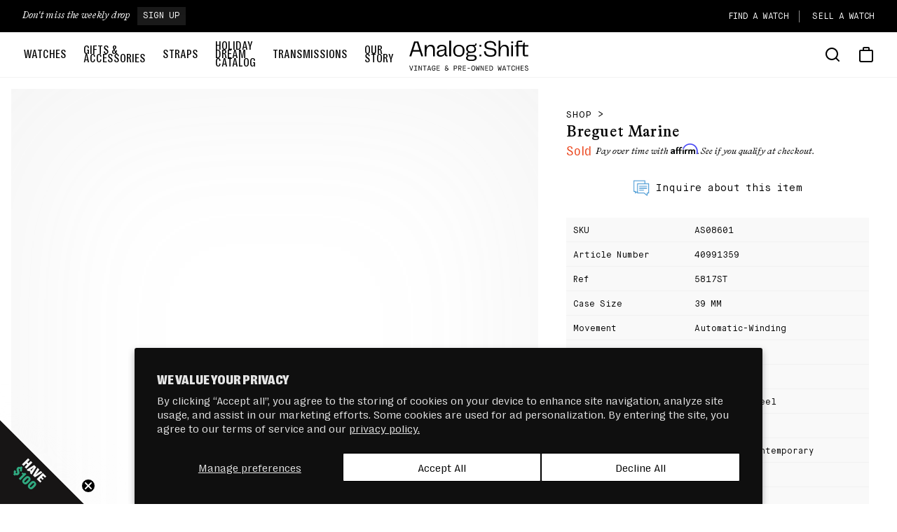

--- FILE ---
content_type: text/html; charset=utf-8
request_url: https://www.analogshift.com/products/breguet-marine
body_size: 50258
content:
<!doctype html>
<html class="no-js" lang="en">
  <head>
    <meta charset="utf-8">
    <meta http-equiv="X-UA-Compatible" content="IE=edge">
    <meta name="viewport" content="width=device-width,initial-scale=1">
    <meta name="theme-color" content="">
    <meta name="facebook-domain-verification" content="lijmi904yaiaf130pzmd1p5k7ketzo" />
    <link rel="canonical" href="https://www.analogshift.com/products/breguet-marine">
    <link rel="preconnect" href="https://connect.facebook.net" crossorigin>
    <link rel="dns-prefetch" href="https://connect.facebook.net" crossorigin>
    <link rel="preconnect" href="https://cdn.shopify.com" crossorigin>
    <link rel="dns-prefetch" href="https://cdn.shopify.com" crossorigin>
    <link rel="preconnect" href="https://static.klaviyo.com" crossorigin>
    <link rel="dns-prefetch" href="https://static.klaviyo.com" crossorigin>
    <link rel="preconnect" href="https://www.google-analytics.com" crossorigin>
    <link rel="dns-prefetch" href="https://www.google-analytics.com" crossorigin>
    <link rel="preconnect" href="https://www.googletagmanager.com" crossorigin>
    <link rel="dns-prefetch" href="https://www.googletagmanager.com" crossorigin>
    <link rel="preload" href="//www.analogshift.com/cdn/shop/t/16/assets/Bradford-Medium.woff2?v=39523898822632190491732751421" as="font" type="font/woff2" crossorigin>
    <link rel="preload" href="//www.analogshift.com/cdn/shop/t/16/assets/Bradford-Italic.woff2?v=3770424574716156441732751421" as="font" type="font/woff2" crossorigin>
    <link rel="preload" href="//www.analogshift.com/cdn/shop/t/16/assets/MaisonNeue-Mono.woff2?v=112804604423470918651732751423" as="font" type="font/woff2" crossorigin>
    <link rel="preload" href="//www.analogshift.com/cdn/shop/t/16/assets/RightGroteskText-Regular.woff2?v=128069697160142461161732751425" as="font" type="font/woff2" crossorigin>
    <link rel="preload" href="//www.analogshift.com/cdn/shop/t/16/assets/RightGrotesk-CompactMedium.woff2?v=141031376983400703011732751425" as="font" type="font/woff2" crossorigin>
    <link rel="preload" href="//www.analogshift.com/cdn/shop/t/16/assets/RightGrotesk-CompactBlack.woff2?v=20209186234886510811732751423" as="font" type="font/woff2" crossorigin>
    <link rel="preload" as="script" href="//www.analogshift.com/cdn/shop/t/16/assets/global.js?v=17544144847731081941732751399">
    <link rel="preload" as="script" href="//www.analogshift.com/cdn/shop/t/16/assets/swiper-bundle.min.js?v=95791502846318708281732751409">

    <link rel="apple-touch-icon" sizes="180x180" href="//www.analogshift.com/cdn/shop/t/16/assets/a-s-icon_180x180.png?24889">
<link rel="icon" type="image/png" sizes="32x32" href="//www.analogshift.com/cdn/shop/t/16/assets/a-s-logo-icon_32x32.png?v=119973596560338110971732751426">
<link rel="icon" type="image/png" sizes="16x16" href="//www.analogshift.com/cdn/shop/t/16/assets/a-s-logo-icon_16x16.png?v=119973596560338110971732751426">
<link rel="shortcut icon" href="//www.analogshift.com/cdn/shop/t/16/assets/favicon.ico?v=174364252274579854261732751430">
<meta name="msapplication-TileColor" content="#000000">
<meta name="msapplication-TileImage" content="//www.analogshift.com/cdn/shop/t/16/assets/a-s-icon_144x144.png?24889">
<meta name="theme-color" content="#000000">

    <title>
      Breguet Marine
 &ndash; Analog:Shift</title>

    
      <meta name="description" content="Breguet Marine for sale via Analog:Shift, New York City-based purveyor of fine vintage and superlative contemporary watches in Manhattan and online at analogshift.com.">
    

    

<meta property="og:site_name" content="Analog:Shift">
<meta property="og:url" content="https://www.analogshift.com/products/breguet-marine">
<meta property="og:title" content="Breguet Marine">
<meta property="og:type" content="product">
<meta property="og:description" content="Breguet Marine for sale via Analog:Shift, New York City-based purveyor of fine vintage and superlative contemporary watches in Manhattan and online at analogshift.com."><meta property="og:image" content="http://www.analogshift.com/cdn/shop/files/AS08601_40991359_BREGUET_MARINE_5817ST-2.jpg?v=1688653531&width=500">
  <meta property="og:image:secure_url" content="https://www.analogshift.com/cdn/shop/files/AS08601_40991359_BREGUET_MARINE_5817ST-2.jpg?v=1688653531&width=500">
  <meta property="og:image:width" content="2500">
  <meta property="og:image:height" content="1669"><meta name="twitter:site" content="@analogshift"><meta name="twitter:card" content="summary_large_image">
<meta name="twitter:title" content="Breguet Marine">
<meta name="twitter:description" content="Breguet Marine for sale via Analog:Shift, New York City-based purveyor of fine vintage and superlative contemporary watches in Manhattan and online at analogshift.com.">


    <script src="//www.analogshift.com/cdn/shop/t/16/assets/global.js?v=17544144847731081941732751399" defer="defer"></script>
    <script>window.performance && window.performance.mark && window.performance.mark('shopify.content_for_header.start');</script><meta name="facebook-domain-verification" content="qvxleflp4c6eegh6v7ifc8b1xhcc9i">
<meta name="google-site-verification" content="XqTmKEtkgtLyPQNgnyktWtLifL9XbUuNU_VWPKImxzk">
<meta id="shopify-digital-wallet" name="shopify-digital-wallet" content="/8091255/digital_wallets/dialog">
<meta name="shopify-checkout-api-token" content="9ecc74767476cefb61f62fce9a3d65c7">
<link rel="alternate" type="application/json+oembed" href="https://www.analogshift.com/products/breguet-marine.oembed">
<script async="async" src="/checkouts/internal/preloads.js?locale=en-US"></script>
<link rel="preconnect" href="https://shop.app" crossorigin="anonymous">
<script async="async" src="https://shop.app/checkouts/internal/preloads.js?locale=en-US&shop_id=8091255" crossorigin="anonymous"></script>
<script id="apple-pay-shop-capabilities" type="application/json">{"shopId":8091255,"countryCode":"US","currencyCode":"USD","merchantCapabilities":["supports3DS"],"merchantId":"gid:\/\/shopify\/Shop\/8091255","merchantName":"Analog:Shift","requiredBillingContactFields":["postalAddress","email","phone"],"requiredShippingContactFields":["postalAddress","email","phone"],"shippingType":"shipping","supportedNetworks":["visa","masterCard","amex","discover","elo","jcb"],"total":{"type":"pending","label":"Analog:Shift","amount":"1.00"},"shopifyPaymentsEnabled":true,"supportsSubscriptions":true}</script>
<script id="shopify-features" type="application/json">{"accessToken":"9ecc74767476cefb61f62fce9a3d65c7","betas":["rich-media-storefront-analytics"],"domain":"www.analogshift.com","predictiveSearch":true,"shopId":8091255,"locale":"en"}</script>
<script>var Shopify = Shopify || {};
Shopify.shop = "analog-shift.myshopify.com";
Shopify.locale = "en";
Shopify.currency = {"active":"USD","rate":"1.0"};
Shopify.country = "US";
Shopify.theme = {"name":"[Prod-a11y\/visual] 11.27.2024","id":130922119255,"schema_name":null,"schema_version":null,"theme_store_id":null,"role":"main"};
Shopify.theme.handle = "null";
Shopify.theme.style = {"id":null,"handle":null};
Shopify.cdnHost = "www.analogshift.com/cdn";
Shopify.routes = Shopify.routes || {};
Shopify.routes.root = "/";</script>
<script type="module">!function(o){(o.Shopify=o.Shopify||{}).modules=!0}(window);</script>
<script>!function(o){function n(){var o=[];function n(){o.push(Array.prototype.slice.apply(arguments))}return n.q=o,n}var t=o.Shopify=o.Shopify||{};t.loadFeatures=n(),t.autoloadFeatures=n()}(window);</script>
<script>
  window.ShopifyPay = window.ShopifyPay || {};
  window.ShopifyPay.apiHost = "shop.app\/pay";
  window.ShopifyPay.redirectState = null;
</script>
<script id="shop-js-analytics" type="application/json">{"pageType":"product"}</script>
<script defer="defer" async type="module" src="//www.analogshift.com/cdn/shopifycloud/shop-js/modules/v2/client.init-shop-cart-sync_DtuiiIyl.en.esm.js"></script>
<script defer="defer" async type="module" src="//www.analogshift.com/cdn/shopifycloud/shop-js/modules/v2/chunk.common_CUHEfi5Q.esm.js"></script>
<script type="module">
  await import("//www.analogshift.com/cdn/shopifycloud/shop-js/modules/v2/client.init-shop-cart-sync_DtuiiIyl.en.esm.js");
await import("//www.analogshift.com/cdn/shopifycloud/shop-js/modules/v2/chunk.common_CUHEfi5Q.esm.js");

  window.Shopify.SignInWithShop?.initShopCartSync?.({"fedCMEnabled":true,"windoidEnabled":true});

</script>
<script>
  window.Shopify = window.Shopify || {};
  if (!window.Shopify.featureAssets) window.Shopify.featureAssets = {};
  window.Shopify.featureAssets['shop-js'] = {"shop-cart-sync":["modules/v2/client.shop-cart-sync_DFoTY42P.en.esm.js","modules/v2/chunk.common_CUHEfi5Q.esm.js"],"init-fed-cm":["modules/v2/client.init-fed-cm_D2UNy1i2.en.esm.js","modules/v2/chunk.common_CUHEfi5Q.esm.js"],"init-shop-email-lookup-coordinator":["modules/v2/client.init-shop-email-lookup-coordinator_BQEe2rDt.en.esm.js","modules/v2/chunk.common_CUHEfi5Q.esm.js"],"shop-cash-offers":["modules/v2/client.shop-cash-offers_3CTtReFF.en.esm.js","modules/v2/chunk.common_CUHEfi5Q.esm.js","modules/v2/chunk.modal_BewljZkx.esm.js"],"shop-button":["modules/v2/client.shop-button_C6oxCjDL.en.esm.js","modules/v2/chunk.common_CUHEfi5Q.esm.js"],"init-windoid":["modules/v2/client.init-windoid_5pix8xhK.en.esm.js","modules/v2/chunk.common_CUHEfi5Q.esm.js"],"avatar":["modules/v2/client.avatar_BTnouDA3.en.esm.js"],"init-shop-cart-sync":["modules/v2/client.init-shop-cart-sync_DtuiiIyl.en.esm.js","modules/v2/chunk.common_CUHEfi5Q.esm.js"],"shop-toast-manager":["modules/v2/client.shop-toast-manager_BYv_8cH1.en.esm.js","modules/v2/chunk.common_CUHEfi5Q.esm.js"],"pay-button":["modules/v2/client.pay-button_FnF9EIkY.en.esm.js","modules/v2/chunk.common_CUHEfi5Q.esm.js"],"shop-login-button":["modules/v2/client.shop-login-button_CH1KUpOf.en.esm.js","modules/v2/chunk.common_CUHEfi5Q.esm.js","modules/v2/chunk.modal_BewljZkx.esm.js"],"init-customer-accounts-sign-up":["modules/v2/client.init-customer-accounts-sign-up_aj7QGgYS.en.esm.js","modules/v2/client.shop-login-button_CH1KUpOf.en.esm.js","modules/v2/chunk.common_CUHEfi5Q.esm.js","modules/v2/chunk.modal_BewljZkx.esm.js"],"init-shop-for-new-customer-accounts":["modules/v2/client.init-shop-for-new-customer-accounts_NbnYRf_7.en.esm.js","modules/v2/client.shop-login-button_CH1KUpOf.en.esm.js","modules/v2/chunk.common_CUHEfi5Q.esm.js","modules/v2/chunk.modal_BewljZkx.esm.js"],"init-customer-accounts":["modules/v2/client.init-customer-accounts_ppedhqCH.en.esm.js","modules/v2/client.shop-login-button_CH1KUpOf.en.esm.js","modules/v2/chunk.common_CUHEfi5Q.esm.js","modules/v2/chunk.modal_BewljZkx.esm.js"],"shop-follow-button":["modules/v2/client.shop-follow-button_CMIBBa6u.en.esm.js","modules/v2/chunk.common_CUHEfi5Q.esm.js","modules/v2/chunk.modal_BewljZkx.esm.js"],"lead-capture":["modules/v2/client.lead-capture_But0hIyf.en.esm.js","modules/v2/chunk.common_CUHEfi5Q.esm.js","modules/v2/chunk.modal_BewljZkx.esm.js"],"checkout-modal":["modules/v2/client.checkout-modal_BBxc70dQ.en.esm.js","modules/v2/chunk.common_CUHEfi5Q.esm.js","modules/v2/chunk.modal_BewljZkx.esm.js"],"shop-login":["modules/v2/client.shop-login_hM3Q17Kl.en.esm.js","modules/v2/chunk.common_CUHEfi5Q.esm.js","modules/v2/chunk.modal_BewljZkx.esm.js"],"payment-terms":["modules/v2/client.payment-terms_CAtGlQYS.en.esm.js","modules/v2/chunk.common_CUHEfi5Q.esm.js","modules/v2/chunk.modal_BewljZkx.esm.js"]};
</script>
<script>(function() {
  var isLoaded = false;
  function asyncLoad() {
    if (isLoaded) return;
    isLoaded = true;
    var urls = ["https:\/\/cdn.shopify.com\/s\/files\/1\/0809\/1255\/t\/9\/assets\/globo.formbuilder.init.js?v=1645554895\u0026shop=analog-shift.myshopify.com","\/\/cdn.shopify.com\/proxy\/37b858a4beeeb99d732514684b79c2579e0391d78fc154c21f662056f292783a\/cdn-scripts.signifyd.com\/shopify\/script-tag.js?shop=analog-shift.myshopify.com\u0026sp-cache-control=cHVibGljLCBtYXgtYWdlPTkwMA"];
    for (var i = 0; i < urls.length; i++) {
      var s = document.createElement('script');
      s.type = 'text/javascript';
      s.async = true;
      s.src = urls[i];
      var x = document.getElementsByTagName('script')[0];
      x.parentNode.insertBefore(s, x);
    }
  };
  if(window.attachEvent) {
    window.attachEvent('onload', asyncLoad);
  } else {
    window.addEventListener('load', asyncLoad, false);
  }
})();</script>
<script id="__st">var __st={"a":8091255,"offset":-18000,"reqid":"402acafb-630f-419b-9038-45c9a1bdc9ec-1766430201","pageurl":"www.analogshift.com\/products\/breguet-marine","u":"a701aafb2606","p":"product","rtyp":"product","rid":6890890231895};</script>
<script>window.ShopifyPaypalV4VisibilityTracking = true;</script>
<script id="captcha-bootstrap">!function(){'use strict';const t='contact',e='account',n='new_comment',o=[[t,t],['blogs',n],['comments',n],[t,'customer']],c=[[e,'customer_login'],[e,'guest_login'],[e,'recover_customer_password'],[e,'create_customer']],r=t=>t.map((([t,e])=>`form[action*='/${t}']:not([data-nocaptcha='true']) input[name='form_type'][value='${e}']`)).join(','),a=t=>()=>t?[...document.querySelectorAll(t)].map((t=>t.form)):[];function s(){const t=[...o],e=r(t);return a(e)}const i='password',u='form_key',d=['recaptcha-v3-token','g-recaptcha-response','h-captcha-response',i],f=()=>{try{return window.sessionStorage}catch{return}},m='__shopify_v',_=t=>t.elements[u];function p(t,e,n=!1){try{const o=window.sessionStorage,c=JSON.parse(o.getItem(e)),{data:r}=function(t){const{data:e,action:n}=t;return t[m]||n?{data:e,action:n}:{data:t,action:n}}(c);for(const[e,n]of Object.entries(r))t.elements[e]&&(t.elements[e].value=n);n&&o.removeItem(e)}catch(o){console.error('form repopulation failed',{error:o})}}const l='form_type',E='cptcha';function T(t){t.dataset[E]=!0}const w=window,h=w.document,L='Shopify',v='ce_forms',y='captcha';let A=!1;((t,e)=>{const n=(g='f06e6c50-85a8-45c8-87d0-21a2b65856fe',I='https://cdn.shopify.com/shopifycloud/storefront-forms-hcaptcha/ce_storefront_forms_captcha_hcaptcha.v1.5.2.iife.js',D={infoText:'Protected by hCaptcha',privacyText:'Privacy',termsText:'Terms'},(t,e,n)=>{const o=w[L][v],c=o.bindForm;if(c)return c(t,g,e,D).then(n);var r;o.q.push([[t,g,e,D],n]),r=I,A||(h.body.append(Object.assign(h.createElement('script'),{id:'captcha-provider',async:!0,src:r})),A=!0)});var g,I,D;w[L]=w[L]||{},w[L][v]=w[L][v]||{},w[L][v].q=[],w[L][y]=w[L][y]||{},w[L][y].protect=function(t,e){n(t,void 0,e),T(t)},Object.freeze(w[L][y]),function(t,e,n,w,h,L){const[v,y,A,g]=function(t,e,n){const i=e?o:[],u=t?c:[],d=[...i,...u],f=r(d),m=r(i),_=r(d.filter((([t,e])=>n.includes(e))));return[a(f),a(m),a(_),s()]}(w,h,L),I=t=>{const e=t.target;return e instanceof HTMLFormElement?e:e&&e.form},D=t=>v().includes(t);t.addEventListener('submit',(t=>{const e=I(t);if(!e)return;const n=D(e)&&!e.dataset.hcaptchaBound&&!e.dataset.recaptchaBound,o=_(e),c=g().includes(e)&&(!o||!o.value);(n||c)&&t.preventDefault(),c&&!n&&(function(t){try{if(!f())return;!function(t){const e=f();if(!e)return;const n=_(t);if(!n)return;const o=n.value;o&&e.removeItem(o)}(t);const e=Array.from(Array(32),(()=>Math.random().toString(36)[2])).join('');!function(t,e){_(t)||t.append(Object.assign(document.createElement('input'),{type:'hidden',name:u})),t.elements[u].value=e}(t,e),function(t,e){const n=f();if(!n)return;const o=[...t.querySelectorAll(`input[type='${i}']`)].map((({name:t})=>t)),c=[...d,...o],r={};for(const[a,s]of new FormData(t).entries())c.includes(a)||(r[a]=s);n.setItem(e,JSON.stringify({[m]:1,action:t.action,data:r}))}(t,e)}catch(e){console.error('failed to persist form',e)}}(e),e.submit())}));const S=(t,e)=>{t&&!t.dataset[E]&&(n(t,e.some((e=>e===t))),T(t))};for(const o of['focusin','change'])t.addEventListener(o,(t=>{const e=I(t);D(e)&&S(e,y())}));const B=e.get('form_key'),M=e.get(l),P=B&&M;t.addEventListener('DOMContentLoaded',(()=>{const t=y();if(P)for(const e of t)e.elements[l].value===M&&p(e,B);[...new Set([...A(),...v().filter((t=>'true'===t.dataset.shopifyCaptcha))])].forEach((e=>S(e,t)))}))}(h,new URLSearchParams(w.location.search),n,t,e,['guest_login'])})(!0,!0)}();</script>
<script integrity="sha256-4kQ18oKyAcykRKYeNunJcIwy7WH5gtpwJnB7kiuLZ1E=" data-source-attribution="shopify.loadfeatures" defer="defer" src="//www.analogshift.com/cdn/shopifycloud/storefront/assets/storefront/load_feature-a0a9edcb.js" crossorigin="anonymous"></script>
<script crossorigin="anonymous" defer="defer" src="//www.analogshift.com/cdn/shopifycloud/storefront/assets/shopify_pay/storefront-65b4c6d7.js?v=20250812"></script>
<script data-source-attribution="shopify.dynamic_checkout.dynamic.init">var Shopify=Shopify||{};Shopify.PaymentButton=Shopify.PaymentButton||{isStorefrontPortableWallets:!0,init:function(){window.Shopify.PaymentButton.init=function(){};var t=document.createElement("script");t.src="https://www.analogshift.com/cdn/shopifycloud/portable-wallets/latest/portable-wallets.en.js",t.type="module",document.head.appendChild(t)}};
</script>
<script data-source-attribution="shopify.dynamic_checkout.buyer_consent">
  function portableWalletsHideBuyerConsent(e){var t=document.getElementById("shopify-buyer-consent"),n=document.getElementById("shopify-subscription-policy-button");t&&n&&(t.classList.add("hidden"),t.setAttribute("aria-hidden","true"),n.removeEventListener("click",e))}function portableWalletsShowBuyerConsent(e){var t=document.getElementById("shopify-buyer-consent"),n=document.getElementById("shopify-subscription-policy-button");t&&n&&(t.classList.remove("hidden"),t.removeAttribute("aria-hidden"),n.addEventListener("click",e))}window.Shopify?.PaymentButton&&(window.Shopify.PaymentButton.hideBuyerConsent=portableWalletsHideBuyerConsent,window.Shopify.PaymentButton.showBuyerConsent=portableWalletsShowBuyerConsent);
</script>
<script data-source-attribution="shopify.dynamic_checkout.cart.bootstrap">document.addEventListener("DOMContentLoaded",(function(){function t(){return document.querySelector("shopify-accelerated-checkout-cart, shopify-accelerated-checkout")}if(t())Shopify.PaymentButton.init();else{new MutationObserver((function(e,n){t()&&(Shopify.PaymentButton.init(),n.disconnect())})).observe(document.body,{childList:!0,subtree:!0})}}));
</script>
<script id='scb4127' type='text/javascript' async='' src='https://www.analogshift.com/cdn/shopifycloud/privacy-banner/storefront-banner.js'></script><link id="shopify-accelerated-checkout-styles" rel="stylesheet" media="screen" href="https://www.analogshift.com/cdn/shopifycloud/portable-wallets/latest/accelerated-checkout-backwards-compat.css" crossorigin="anonymous">
<style id="shopify-accelerated-checkout-cart">
        #shopify-buyer-consent {
  margin-top: 1em;
  display: inline-block;
  width: 100%;
}

#shopify-buyer-consent.hidden {
  display: none;
}

#shopify-subscription-policy-button {
  background: none;
  border: none;
  padding: 0;
  text-decoration: underline;
  font-size: inherit;
  cursor: pointer;
}

#shopify-subscription-policy-button::before {
  box-shadow: none;
}

      </style>
<script id="sections-script" data-sections="main-product,header" defer="defer" src="//www.analogshift.com/cdn/shop/t/16/compiled_assets/scripts.js?24889"></script>
<script>window.performance && window.performance.mark && window.performance.mark('shopify.content_for_header.end');</script>

    <style data-shopify>
      @font-face {
        font-family: 'Bradford';
        font-display: swap;
        src:
          url("//www.analogshift.com/cdn/shop/t/16/assets/Bradford-Medium.woff2?v=39523898822632190491732751421") format('woff2'),
          url("//www.analogshift.com/cdn/shop/t/16/assets/Bradford-Medium.woff?v=123867661452797548071732751421") format('woff');
        font-weight: 400;
        font-style: normal;
      }

      @font-face {
        font-family: 'Bradford';
        font-display: swap;
        src:
          url("//www.analogshift.com/cdn/shop/t/16/assets/Bradford-Italic.woff2?v=3770424574716156441732751421") format('woff2'),
          url("//www.analogshift.com/cdn/shop/t/16/assets/Bradford-Italic.woff?v=135612774538223450201732751422") format('woff');
        font-weight: 400;
        font-style: italic;
      }

      @font-face {
        font-family: 'Maison';
        font-display: swap;
        src:
          url("//www.analogshift.com/cdn/shop/t/16/assets/MaisonNeue-Mono.woff2?v=112804604423470918651732751423") format('woff2'),
          url("//www.analogshift.com/cdn/shop/t/16/assets/MaisonNeue-Mono.woff?v=122213536556998807711732751421") format('woff');
        font-weight: 400;
        font-style: regular;
      }

      @font-face {
        font-family: 'RightGrotesk';
        font-display: swap;
        src:
          url("//www.analogshift.com/cdn/shop/t/16/assets/RightGroteskText-Regular.woff2?v=128069697160142461161732751425") format('woff2'),
          url("//www.analogshift.com/cdn/shop/t/16/assets/RightGroteskText-Regular.woff?v=55024224739814556631732751426") format('woff');
        font-weight: 400;
        font-style: regular;
      }

      @font-face {
        font-family: 'RightGrotesk';
        font-display: swap;
        src:
          url("//www.analogshift.com/cdn/shop/t/16/assets/RightGrotesk-CompactMedium.woff2?v=141031376983400703011732751425") format('woff2'),
          url("//www.analogshift.com/cdn/shop/t/16/assets/RightGrotesk-CompactMedium.woff?v=181596923863921859751732751423") format('woff');
        font-weight: 600;
        font-style: regular;
      }

      @font-face {
        font-family: 'RightGrotesk';
        font-display: swap;
        src:
          url("//www.analogshift.com/cdn/shop/t/16/assets/RightGrotesk-CompactBlack.woff2?v=20209186234886510811732751423") format('woff2'),
          url("//www.analogshift.com/cdn/shop/t/16/assets/RightGrotesk-CompactBlack.woff?v=32796377983440586981732751423") format('woff');
        font-weight: 800;
        font-style: regular;
      }

      :root {
        --color-white: #ffffff;
        --color-white-rgb: 255, 255, 255;

        --color-black: #000000;
        --color-black-rgb: 0, 0, 0;

        --color-blue: #2EA077;
        --color-blue-rgb: 46, 160, 119;

        --color-blue-darker: #268260;
        --color-blue-darker-rgb: 38, 130, 96;

        --color-slate: #2D3C51;
        --color-slate-rgb: 45, 60, 81;

        --color-mauve: #5D4E75;
        --color-mauve-rgb: 93, 78, 117;

        --color-red: #eb451c;
        --color-red-rgb: 235, 69, 28;

        --color-green: #223F24;
        --color-green-rgb: 34, 63, 36;

        --color-gray: #8c8c8c;
        --color-gray-rgb: 140, 140, 140;

        --color-gray-dark: #595959;
        --color-gray-dark-rgb: 89, 89, 89;

        --color-gray-light: #fcfcfc;
        --color-gray-light-rgb: 252, 252, 252;

        --color-gray-lighter: #eeeeea;
        --color-gray-lighter-rgb: 238, 238, 238;

        --color-tan: #f7f7f4;
        --color-tan-rgb: 247, 247, 244;

        --font-family-bradford: "Bradford", "Helvetica Neue", Helvetica, Arial, sans-serif;
        --font-family-maison: "Maison", "Helvetica Neue", Helvetica, Arial, sans-serif;
        --font-family-rightGrotesk: "RightGrotesk", "Helvetica Neue", Helvetica, Arial, sans-serif;
        --font-family-mono: ui-monospace, Menlo, Monaco, "Courier New", monospace;

        --swiper-theme-color: #000;
        --swiper-pagination-color: #000;
      }
      /*! normalize.css v8.0.1 | MIT License | github.com/necolas/normalize.css */button,hr,input{overflow:visible}progress,sub,sup{vertical-align:baseline}[type=checkbox],[type=radio],legend{box-sizing:border-box;padding:0}html{line-height:1.15;-webkit-text-size-adjust:100%}body{margin:0}details,main{display:block}h1{font-size:2em;margin:.67em 0}hr{box-sizing:content-box;height:0}code,kbd,pre,samp{font-family:monospace,monospace;font-size:1em}a{background-color:transparent}abbr[title]{border-bottom:none;text-decoration:underline;text-decoration:underline dotted}b,strong{font-weight:bolder}small{font-size:80%}sub,sup{font-size:75%;line-height:0;position:relative}sub{bottom:-.25em}sup{top:-.5em}img{border-style:none}button,input,optgroup,select,textarea{font-family:inherit;font-size:100%;line-height:1.15;margin:0}button,select{text-transform:none}[type=button],[type=reset],[type=submit],button{-webkit-appearance:button}[type=button]::-moz-focus-inner,[type=reset]::-moz-focus-inner,[type=submit]::-moz-focus-inner,button::-moz-focus-inner{border-style:none;padding:0}[type=button]:-moz-focusring,[type=reset]:-moz-focusring,[type=submit]:-moz-focusring,button:-moz-focusring{outline:ButtonText dotted 1px}fieldset{padding:.35em .75em .625em}legend{color:inherit;display:table;max-width:100%;white-space:normal}textarea{overflow:auto}[type=number]::-webkit-inner-spin-button,[type=number]::-webkit-outer-spin-button{height:auto}[type=search]{-webkit-appearance:textfield;outline-offset:-2px}[type=search]::-webkit-search-decoration{-webkit-appearance:none}::-webkit-file-upload-button{-webkit-appearance:button;font:inherit}summary{display:list-item}[hidden],template{display:none}.h1,.uppercase,h1{text-transform:uppercase}p{line-height:1.5;margin-top:0;margin-bottom:2rem}p.lead-style{font-size:1.8rem;line-height:1.6;margin-top:0;margin-bottom:3.6rem!important}.h0,.h1,.h2,.h3,.h4,.h5,.h6,h1,h2,h3,h4,h5,h6{font-weight:700;letter-spacing:.06rem;color:var(--color-black);line-height:1.3;margin-top:0;margin-bottom:.8em;text-transform:uppercase}.h4,.h5,.h6,h4,h5,h6{margin-bottom:.4em}.h0{font-size:3.4rem}.h1,h1{font-size:4.8rem}.h2,h2{font-size:3.8rem}.h3,h3{font-size:3.2rem}@media only screen and (min-width:990px){p.lead-style{font-size:2rem;line-height:1.8;margin-top:0;margin-bottom:5rem!important}.h0{font-size:3.6rem;letter-spacing:0}.h1,h1{font-size:4.8rem;letter-spacing:0}.h2,h2{font-size:3.8rem;letter-spacing:0}.h3,h3{font-size:3.2rem}}.h4,h4{font-size:2.4rem}.h5,h5{font-size:2rem}.h6,h6{font-size:1.8rem}.small{font-size:1.4rem}.large{font-size:2rem}.caption{font-size:1rem;letter-spacing:.07rem;line-height:1.7}@media screen and (min-width:990px){.caption{font-size:1.2rem}}.font-bradford{font-family:var(--font-family-bradford);font-weight:400}.font-maison{font-family:var(--font-family-maison);font-weight:400}.italic{font-style:italic}.uppercase{letter-spacing:.05em}.white{color:var(--color-white)}
    </style>

    <link href="//www.analogshift.com/cdn/shop/t/16/assets/base.css?v=46279212373860278751762883265" rel="stylesheet" type="text/css" media="all" />

    <link rel="preload" href="//www.analogshift.com/cdn/shop/t/16/assets/component-card.css?v=21768408599202500021732751428" as="style" onload="this.onload=null;this.rel='stylesheet'">
    <link rel="preload" href="//www.analogshift.com/cdn/shop/t/16/assets/component-badge.css?v=30083144156278824561732751399" as="style" onload="this.onload=null;this.rel='stylesheet'">
    <link rel="preload" href="//www.analogshift.com/cdn/shop/t/16/assets/component-price.css?v=102121728432689017881732751429" as="style" onload="this.onload=null;this.rel='stylesheet'">
    <link rel="preload" href="//www.analogshift.com/cdn/shop/t/16/assets/component-promotion.css?v=30504822646590532281732751429" as="style" onload="this.onload=null;this.rel='stylesheet'">
    <link rel="preload" href="//www.analogshift.com/cdn/shop/t/16/assets/component-article-card.css?v=150904212039828373071732751399" as="style" onload="this.onload=null;this.rel='stylesheet'">
    <noscript><link href="//www.analogshift.com/cdn/shop/t/16/assets/component-badge.css?v=30083144156278824561732751399" rel="stylesheet" type="text/css" media="all" /></noscript>
    <noscript><link href="//www.analogshift.com/cdn/shop/t/16/assets/component-card.css?v=21768408599202500021732751428" rel="stylesheet" type="text/css" media="all" /></noscript>
    <noscript><link href="//www.analogshift.com/cdn/shop/t/16/assets/component-price.css?v=102121728432689017881732751429" rel="stylesheet" type="text/css" media="all" /></noscript>
    <noscript><link href="//www.analogshift.com/cdn/shop/t/16/assets/component-promotion.css?v=30504822646590532281732751429" rel="stylesheet" type="text/css" media="all" /></noscript>
    <noscript><link href="//www.analogshift.com/cdn/shop/t/16/assets/component-article-card.css?v=150904212039828373071732751399" rel="stylesheet" type="text/css" media="all" /></noscript>
    
    <script>document.documentElement.className = document.documentElement.className.replace('no-js', 'js');</script>

    
    <script>
	var Globo = Globo || {};
    var globoFormbuilderRecaptchaInit = function(){};
    Globo.FormBuilder = Globo.FormBuilder || {};
    Globo.FormBuilder.url = "https://form.globosoftware.net";
    Globo.FormBuilder.shop = {
        settings : {
            reCaptcha : {
                siteKey : '',
                recaptchaType : 'v2',
                languageCode : 'en'
            },
            hideWaterMark : true,
            encryptionFormId : true,
            copyright: `Powered by G: <a href="https://apps.shopify.com/form-builder-contact-form" target="_blank">Form Builder</a>`,
            scrollTop: true,
            additionalColumns: []        },
        pricing:{
            features:{
                fileUpload : 100,
                removeCopyright : true,
                bulkOrderForm: true,
                cartForm: true,
            }
        },
        configuration: {
            money_format:  "${{amount}}"
        },
        encryption_form_id : true
    };
    Globo.FormBuilder.forms = [];

    
    Globo.FormBuilder.page = {
        title : document.title.replaceAll('"', "'"),
        href : window.location.href,
        type: "product"
    };
    
    Globo.FormBuilder.product= {
        title : `Breguet Marine`,
        type : `Watch`,
        vendor : `Breguet`
    }
    
    Globo.FormBuilder.assetFormUrls = [];
            Globo.FormBuilder.assetFormUrls[72694] = "//www.analogshift.com/cdn/shop/t/16/assets/globo.formbuilder.data.72694.js?v=124986709482471828911732751406";
                    Globo.FormBuilder.assetFormUrls[72696] = "//www.analogshift.com/cdn/shop/t/16/assets/globo.formbuilder.data.72696.js?v=87241738957988087311732751405";
                    Globo.FormBuilder.assetFormUrls[102746] = "//www.analogshift.com/cdn/shop/t/16/assets/globo.formbuilder.data.102746.js?v=79824677339631785111732751405";
            
    
    window.Globo.FormBuilder.forms = [];
        
        
        
        window.Globo.FormBuilder.forms[72694] = {"72694":{"elements":[{"id":"group-1","type":"group","label":"Page 1","description":"","elements":[{"id":"heading","type":"heading","heading":"Personal Information","caption":"","columnWidth":100},{"id":"name","type":"name","label":"Your Name","placeholder":"Your Name","description":"","limitCharacters":false,"characters":100,"hideLabel":false,"keepPositionLabel":false,"required":true,"ifHideLabel":false,"inputIcon":"","columnWidth":50},{"id":"email","type":"email","label":"Email","placeholder":"Email","description":"","limitCharacters":false,"characters":100,"hideLabel":false,"keepPositionLabel":false,"required":true,"ifHideLabel":false,"inputIcon":"","columnWidth":50,"conditionalField":false},{"id":"phone","type":"phone","label":"Phone","placeholder":"Phone","description":"","validatePhone":false,"onlyShowFlag":false,"defaultCountryCode":"us","limitCharacters":false,"characters":100,"hideLabel":false,"keepPositionLabel":false,"required":false,"ifHideLabel":false,"inputIcon":"","columnWidth":50,"conditionalField":false},{"id":"text","type":"text","label":"Location","placeholder":"Location","description":"","limitCharacters":false,"characters":100,"hideLabel":false,"keepPositionLabel":false,"required":false,"ifHideLabel":false,"inputIcon":"","columnWidth":50,"conditionalField":false},{"id":"devider","type":"devider","hideDevider":false,"conditionalField":false},{"id":"heading-2","type":"heading","heading":"Watch Information","caption":"","columnWidth":100,"conditionalField":false},{"id":"text-2","type":"text","label":{"en":"Watch Brand"},"placeholder":{"en":"Watch Brand"},"description":"","limitCharacters":false,"characters":100,"hideLabel":false,"keepPositionLabel":false,"required":true,"ifHideLabel":false,"inputIcon":"","columnWidth":50,"conditionalField":false,"displayType":"show","displayRules":[{"field":"","relation":"equal","condition":""}]},{"id":"text-3","type":"text","label":{"en":"Model Name"},"placeholder":{"en":"Model Name"},"description":"","limitCharacters":false,"characters":100,"hideLabel":false,"keepPositionLabel":false,"required":true,"ifHideLabel":false,"inputIcon":"","columnWidth":50,"conditionalField":false},{"id":"text-1","type":"text","label":{"en":"Reference Number"},"placeholder":{"en":"Reference No"},"description":"","limitCharacters":false,"characters":100,"hideLabel":false,"keepPositionLabel":false,"columnWidth":33.33,"displayType":"show","displayDisjunctive":false,"conditionalField":false,"required":false,"displayRules":[{"field":"","relation":"equal","condition":""}]},{"id":"text-4","type":"text","label":{"en":"Serial Number"},"placeholder":{"en":"Serial No"},"description":{"en":"Serial Number Required for Rolex Submissions"},"limitCharacters":false,"characters":100,"hideLabel":false,"keepPositionLabel":false,"required":false,"ifHideLabel":false,"inputIcon":"","columnWidth":33.33,"conditionalField":false},{"id":"text-5","type":"text","label":"Approximate Age","placeholder":{"en":"Approximate age"},"description":"","limitCharacters":false,"characters":100,"hideLabel":false,"keepPositionLabel":false,"required":false,"ifHideLabel":false,"inputIcon":"","columnWidth":33.33,"conditionalField":false},{"id":"radio","type":"radio","label":"DOES THE WATCH CURRENTLY WORK?","options":"Yes\nNo","defaultOption":"","description":"","hideLabel":false,"keepPositionLabel":false,"required":true,"ifHideLabel":false,"inlineOption":100,"columnWidth":100,"conditionalField":false},{"id":"radio-2","type":"radio","label":"DOES IT HAVE ITS ORIGINAL BOX?","options":"Yes\nNo","defaultOption":"","description":"","hideLabel":false,"keepPositionLabel":false,"required":true,"ifHideLabel":false,"inlineOption":100,"columnWidth":100,"conditionalField":false,"onlyShowIf":false,"radio":false},{"id":"radio-3","type":"radio","label":"DOES IT HAVE THE ORIGINAL PAPERS\/DOCUMENTATION?","options":"Yes\nNo","defaultOption":"","description":"","hideLabel":false,"keepPositionLabel":false,"required":true,"ifHideLabel":false,"inlineOption":100,"columnWidth":100,"conditionalField":false,"onlyShowIf":false,"radio":false,"radio-2":false},{"id":"textarea","type":"textarea","label":"Additional Information","placeholder":"Additional Information","description":"","limitCharacters":false,"characters":100,"hideLabel":false,"keepPositionLabel":false,"required":false,"ifHideLabel":false,"columnWidth":100,"conditionalField":false,"onlyShowIf":false,"radio":false,"radio-2":false,"radio-3":false},{"id":"file","type":"file","label":"Image Upload","button-text":"Choose file","placeholder":"","allowed-multiple":true,"allowed-extensions":["jpg","jpeg","png","heif","heic"],"description":"","uploadPending":"File is uploading. Please wait a second...","uploadSuccess":"File uploaded successfully","hideLabel":false,"keepPositionLabel":false,"required":false,"ifHideLabel":false,"inputIcon":"","columnWidth":100,"conditionalField":false,"onlyShowIf":false,"radio":false,"radio-2":false,"radio-3":false}]}],"errorMessage":{"required":"Required","invalid":"Invalid","invalidName":"Invalid name","invalidEmail":"Invalid email","invalidURL":"Invalid url","invalidPhone":"Invalid phone","invalidNumber":"Invalid number","invalidPassword":"Invalid password","confirmPasswordNotMatch":"Confirmed password doesn't match","customerAlreadyExists":"Customer already exists","fileSizeLimit":"File size limit","fileNotAllowed":"File not allowed","requiredCaptcha":"Required captcha","requiredProducts":"Please select product","limitQuantity":"The number of products left in stock has been exceeded","shopifyInvalidPhone":"phone - Enter a valid phone number to use this delivery method","shopifyPhoneHasAlready":"phone - Phone has already been taken","shopifyInvalidProvice":"addresses.province - is not valid","otherError":"Something went wrong, please try again"},"appearance":{"layout":"default","width":600,"style":"flat","mainColor":"rgba(0,0,0,1)","headingColor":"#000","labelColor":"#000","descriptionColor":"rgba(0,0,0,1)","optionColor":"#000","paragraphColor":"#000","paragraphBackground":"#fff","background":"none","backgroundColor":"#FFF","backgroundImage":"","backgroundImageAlignment":"middle","floatingIcon":"","floatingText":"","displayOnAllPage":false,"position":"bottom right","formType":"normalForm","newTemplate":false,"colorScheme":{"solidButton":{"red":0,"green":0,"blue":0,"alpha":1},"solidButtonLabel":{"red":255,"green":255,"blue":255},"text":{"red":0,"green":0,"blue":0},"outlineButton":{"red":0,"green":0,"blue":0,"alpha":1},"background":null}},"afterSubmit":{"action":"hideForm","message":{"en":"\u003ch4\u003eWe appreciate you contacting us. One of our colleagues will get in touch with you soon.\u003c\/h4\u003e"},"redirectUrl":"","enableGa":false,"gaEventCategory":"Form Builder by Globo","gaEventAction":"Submit","gaEventLabel":"Contact us form","enableFpx":false,"fpxTrackerName":""},"accountPage":{"showAccountDetail":false,"registrationPage":false,"editAccountPage":false,"header":"Header","active":false,"title":"Account details","headerDescription":"Fill out the form to change account information","afterUpdate":"Message after update","message":"\u003ch5\u003eAccount edited successfully!\u003c\/h5\u003e","footer":"Footer","updateText":"Update","footerDescription":""},"footer":{"description":"","previousText":"Previous","nextText":"Next","submitText":"Submit","resetButton":false,"resetButtonText":"Reset","submitFullWidth":false,"submitAlignment":"left"},"header":{"active":false,"title":"","description":"\u003cp\u003e\u003cbr\u003e\u003c\/p\u003e"},"isStepByStepForm":true,"publish":{"requiredLogin":false,"requiredLoginMessage":"Please \u003ca href='\/account\/login' title='login'\u003elogin\u003c\/a\u003e to continue","publishType":"embedCode","embedCode":"\u003cdiv class=\"globo-formbuilder\" data-id=\"NzI2OTQ=\"\u003e\u003c\/div\u003e","shortCode":"{formbuilder:NzI2OTQ=}","popup":"\u003cbutton class=\"globo-formbuilder-open\" data-id=\"ZmFsc2U=\"\u003eOpen form\u003c\/button\u003e","lightbox":"\u003cdiv class=\"globo-form-publish-modal lightbox hidden\" data-id=\"72694\"\u003e\u003cdiv class=\"globo-form-modal-content\"\u003e\u003cdiv class=\"globo-formbuilder\" data-id=\"NzI2OTQ=\"\u003e\u003c\/div\u003e\u003c\/div\u003e\u003c\/div\u003e","enableAddShortCode":false,"selectPage":"81821859927","selectPositionOnPage":"top","selectTime":"forever","setCookie":"1","setCookieHours":"1","setCookieWeeks":"1"},"reCaptcha":{"enable":false},"html":"\n\u003cdiv class=\"globo-form default-form globo-form-id-72694 \" data-locale=\"en\" \u003e\n\n\u003cstyle\u003e\n\n\n    :root .globo-form-app[data-id=\"72694\"]{\n        \n        --gfb-color-solidButton: 0,0,0;\n        --gfb-color-solidButtonColor: rgb(var(--gfb-color-solidButton));\n        --gfb-color-solidButtonLabel: 255,255,255;\n        --gfb-color-solidButtonLabelColor: rgb(var(--gfb-color-solidButtonLabel));\n        --gfb-color-text: 0,0,0;\n        --gfb-color-textColor: rgb(var(--gfb-color-text));\n        --gfb-color-outlineButton: 0,0,0;\n        --gfb-color-outlineButtonColor: rgb(var(--gfb-color-outlineButton));\n        --gfb-color-background: ,,;\n        --gfb-color-backgroundColor: rgb(var(--gfb-color-background));\n        \n        --gfb-main-color: rgba(0,0,0,1);\n        --gfb-primary-color: var(--gfb-color-solidButtonColor, var(--gfb-main-color));\n        --gfb-primary-text-color: var(--gfb-color-solidButtonLabelColor, #FFF);\n        --gfb-form-width: 600px;\n        --gfb-font-family: inherit;\n        --gfb-font-style: inherit;\n        --gfb--image: 40%;\n        --gfb-image-ratio-draft: var(--gfb--image);\n        --gfb-image-ratio: var(--gfb-image-ratio-draft);\n        \n        --gfb-bg-temp-color: #FFF;\n        --gfb-bg-position: middle;\n        \n        --gfb-bg-color: var(--gfb-color-backgroundColor, var(--gfb-bg-temp-color));\n        \n    }\n    \n.globo-form-id-72694 .globo-form-app{\n    max-width: 600px;\n    width: -webkit-fill-available;\n    \n    background-color: unset;\n    \n    \n}\n\n.globo-form-id-72694 .globo-form-app .globo-heading{\n    color: var(--gfb-color-textColor, #000)\n}\n\n\n\n.globo-form-id-72694 .globo-form-app .globo-description,\n.globo-form-id-72694 .globo-form-app .header .globo-description{\n    --gfb-color-description: rgba(var(--gfb-color-text), 0.8);\n    color: var(--gfb-color-description, rgba(0,0,0,1));\n}\n.globo-form-id-72694 .globo-form-app .globo-label,\n.globo-form-id-72694 .globo-form-app .globo-form-control label.globo-label,\n.globo-form-id-72694 .globo-form-app .globo-form-control label.globo-label span.label-content{\n    color: var(--gfb-color-textColor, #000);\n    text-align: left;\n}\n.globo-form-id-72694 .globo-form-app .globo-label.globo-position-label{\n    height: 20px !important;\n}\n.globo-form-id-72694 .globo-form-app .globo-form-control .help-text.globo-description,\n.globo-form-id-72694 .globo-form-app .globo-form-control span.globo-description{\n    --gfb-color-description: rgba(var(--gfb-color-text), 0.8);\n    color: var(--gfb-color-description, rgba(0,0,0,1));\n}\n.globo-form-id-72694 .globo-form-app .globo-form-control .checkbox-wrapper .globo-option,\n.globo-form-id-72694 .globo-form-app .globo-form-control .radio-wrapper .globo-option\n{\n    color: var(--gfb-color-textColor, #000);\n}\n.globo-form-id-72694 .globo-form-app .footer,\n.globo-form-id-72694 .globo-form-app .gfb__footer{\n    text-align:left;\n}\n.globo-form-id-72694 .globo-form-app .footer button,\n.globo-form-id-72694 .globo-form-app .gfb__footer button{\n    border:1px solid var(--gfb-primary-color);\n    \n}\n.globo-form-id-72694 .globo-form-app .footer button.submit,\n.globo-form-id-72694 .globo-form-app .gfb__footer button.submit\n.globo-form-id-72694 .globo-form-app .footer button.checkout,\n.globo-form-id-72694 .globo-form-app .gfb__footer button.checkout,\n.globo-form-id-72694 .globo-form-app .footer button.action.loading .spinner,\n.globo-form-id-72694 .globo-form-app .gfb__footer button.action.loading .spinner{\n    background-color: var(--gfb-primary-color);\n    color : #ffffff;\n}\n.globo-form-id-72694 .globo-form-app .globo-form-control .star-rating\u003efieldset:not(:checked)\u003elabel:before {\n    content: url('data:image\/svg+xml; utf8, \u003csvg aria-hidden=\"true\" focusable=\"false\" data-prefix=\"far\" data-icon=\"star\" class=\"svg-inline--fa fa-star fa-w-18\" role=\"img\" xmlns=\"http:\/\/www.w3.org\/2000\/svg\" viewBox=\"0 0 576 512\"\u003e\u003cpath fill=\"rgba(0,0,0,1)\" d=\"M528.1 171.5L382 150.2 316.7 17.8c-11.7-23.6-45.6-23.9-57.4 0L194 150.2 47.9 171.5c-26.2 3.8-36.7 36.1-17.7 54.6l105.7 103-25 145.5c-4.5 26.3 23.2 46 46.4 33.7L288 439.6l130.7 68.7c23.2 12.2 50.9-7.4 46.4-33.7l-25-145.5 105.7-103c19-18.5 8.5-50.8-17.7-54.6zM388.6 312.3l23.7 138.4L288 385.4l-124.3 65.3 23.7-138.4-100.6-98 139-20.2 62.2-126 62.2 126 139 20.2-100.6 98z\"\u003e\u003c\/path\u003e\u003c\/svg\u003e');\n}\n.globo-form-id-72694 .globo-form-app .globo-form-control .star-rating\u003efieldset\u003einput:checked ~ label:before {\n    content: url('data:image\/svg+xml; utf8, \u003csvg aria-hidden=\"true\" focusable=\"false\" data-prefix=\"fas\" data-icon=\"star\" class=\"svg-inline--fa fa-star fa-w-18\" role=\"img\" xmlns=\"http:\/\/www.w3.org\/2000\/svg\" viewBox=\"0 0 576 512\"\u003e\u003cpath fill=\"rgba(0,0,0,1)\" d=\"M259.3 17.8L194 150.2 47.9 171.5c-26.2 3.8-36.7 36.1-17.7 54.6l105.7 103-25 145.5c-4.5 26.3 23.2 46 46.4 33.7L288 439.6l130.7 68.7c23.2 12.2 50.9-7.4 46.4-33.7l-25-145.5 105.7-103c19-18.5 8.5-50.8-17.7-54.6L382 150.2 316.7 17.8c-11.7-23.6-45.6-23.9-57.4 0z\"\u003e\u003c\/path\u003e\u003c\/svg\u003e');\n}\n.globo-form-id-72694 .globo-form-app .globo-form-control .star-rating\u003efieldset:not(:checked)\u003elabel:hover:before,\n.globo-form-id-72694 .globo-form-app .globo-form-control .star-rating\u003efieldset:not(:checked)\u003elabel:hover ~ label:before{\n    content : url('data:image\/svg+xml; utf8, \u003csvg aria-hidden=\"true\" focusable=\"false\" data-prefix=\"fas\" data-icon=\"star\" class=\"svg-inline--fa fa-star fa-w-18\" role=\"img\" xmlns=\"http:\/\/www.w3.org\/2000\/svg\" viewBox=\"0 0 576 512\"\u003e\u003cpath fill=\"rgba(0,0,0,1)\" d=\"M259.3 17.8L194 150.2 47.9 171.5c-26.2 3.8-36.7 36.1-17.7 54.6l105.7 103-25 145.5c-4.5 26.3 23.2 46 46.4 33.7L288 439.6l130.7 68.7c23.2 12.2 50.9-7.4 46.4-33.7l-25-145.5 105.7-103c19-18.5 8.5-50.8-17.7-54.6L382 150.2 316.7 17.8c-11.7-23.6-45.6-23.9-57.4 0z\"\u003e\u003c\/path\u003e\u003c\/svg\u003e')\n}\n.globo-form-id-72694 .globo-form-app .globo-form-control .checkbox-wrapper .checkbox-input:checked ~ .checkbox-label:before {\n    border-color: var(--gfb-primary-color);\n    box-shadow: 0 4px 6px rgba(50,50,93,0.11), 0 1px 3px rgba(0,0,0,0.08);\n    background-color: var(--gfb-primary-color);\n}\n.globo-form-id-72694 .globo-form-app .step.-completed .step__number,\n.globo-form-id-72694 .globo-form-app .line.-progress,\n.globo-form-id-72694 .globo-form-app .line.-start{\n    background-color: var(--gfb-primary-color);\n}\n.globo-form-id-72694 .globo-form-app .checkmark__check,\n.globo-form-id-72694 .globo-form-app .checkmark__circle{\n    stroke: var(--gfb-primary-color);\n}\n.globo-form-id-72694 .floating-button{\n    background-color: var(--gfb-primary-color);\n}\n.globo-form-id-72694 .globo-form-app .globo-form-control .checkbox-wrapper .checkbox-input ~ .checkbox-label:before,\n.globo-form-app .globo-form-control .radio-wrapper .radio-input ~ .radio-label:after{\n    border-color : var(--gfb-primary-color);\n}\n.globo-form-id-72694 .flatpickr-day.selected, \n.globo-form-id-72694 .flatpickr-day.startRange, \n.globo-form-id-72694 .flatpickr-day.endRange, \n.globo-form-id-72694 .flatpickr-day.selected.inRange, \n.globo-form-id-72694 .flatpickr-day.startRange.inRange, \n.globo-form-id-72694 .flatpickr-day.endRange.inRange, \n.globo-form-id-72694 .flatpickr-day.selected:focus, \n.globo-form-id-72694 .flatpickr-day.startRange:focus, \n.globo-form-id-72694 .flatpickr-day.endRange:focus, \n.globo-form-id-72694 .flatpickr-day.selected:hover, \n.globo-form-id-72694 .flatpickr-day.startRange:hover, \n.globo-form-id-72694 .flatpickr-day.endRange:hover, \n.globo-form-id-72694 .flatpickr-day.selected.prevMonthDay, \n.globo-form-id-72694 .flatpickr-day.startRange.prevMonthDay, \n.globo-form-id-72694 .flatpickr-day.endRange.prevMonthDay, \n.globo-form-id-72694 .flatpickr-day.selected.nextMonthDay, \n.globo-form-id-72694 .flatpickr-day.startRange.nextMonthDay, \n.globo-form-id-72694 .flatpickr-day.endRange.nextMonthDay {\n    background: var(--gfb-primary-color);\n    border-color: var(--gfb-primary-color);\n}\n.globo-form-id-72694 .globo-paragraph {\n    background: #fff;\n    color: var(--gfb-color-textColor, #000);\n    width: 100%!important;\n}\n\n[dir=\"rtl\"] .globo-form-app .header .title,\n[dir=\"rtl\"] .globo-form-app .header .description,\n[dir=\"rtl\"] .globo-form-id-72694 .globo-form-app .globo-heading,\n[dir=\"rtl\"] .globo-form-id-72694 .globo-form-app .globo-label,\n[dir=\"rtl\"] .globo-form-id-72694 .globo-form-app .globo-form-control label.globo-label,\n[dir=\"rtl\"] .globo-form-id-72694 .globo-form-app .globo-form-control label.globo-label span.label-content{\n    text-align: right;\n}\n\n[dir=\"rtl\"] .globo-form-app .line {\n    left: unset;\n    right: 50%;\n}\n\n[dir=\"rtl\"] .globo-form-id-72694 .globo-form-app .line.-start {\n    left: unset;    \n    right: 0%;\n}\n\n\u003c\/style\u003e\n\n\n\n\n\u003cdiv class=\"globo-form-app default-layout gfb-style-flat  gfb-font-size-medium\" data-id=72694\u003e\n    \n    \u003cdiv class=\"header dismiss hidden\" onclick=\"Globo.FormBuilder.closeModalForm(this)\"\u003e\n        \u003csvg width=20 height=20 viewBox=\"0 0 20 20\" class=\"\" focusable=\"false\" aria-hidden=\"true\"\u003e\u003cpath d=\"M11.414 10l4.293-4.293a.999.999 0 1 0-1.414-1.414L10 8.586 5.707 4.293a.999.999 0 1 0-1.414 1.414L8.586 10l-4.293 4.293a.999.999 0 1 0 1.414 1.414L10 11.414l4.293 4.293a.997.997 0 0 0 1.414 0 .999.999 0 0 0 0-1.414L11.414 10z\" fill-rule=\"evenodd\"\u003e\u003c\/path\u003e\u003c\/svg\u003e\n    \u003c\/div\u003e\n    \u003cform class=\"g-container\" novalidate action=\"https:\/\/form.globo.io\/api\/front\/form\/72694\/send\" method=\"POST\" enctype=\"multipart\/form-data\" data-id=72694\u003e\n        \n            \n        \n        \n            \u003cdiv class=\"globo-formbuilder-wizard\" data-id=72694\u003e\n                \u003cdiv class=\"wizard__content\"\u003e\n                    \u003cheader class=\"wizard__header\"\u003e\n                        \u003cdiv class=\"wizard__steps\"\u003e\n                        \u003cnav class=\"steps hidden\"\u003e\n                            \n                            \n                                \n                            \n                            \n                                \n                                    \n                                    \n                                    \n                                    \n                                    \u003cdiv class=\"step last \" data-element-id=\"group-1\"  data-step=\"0\" \u003e\n                                        \u003cdiv class=\"step__content\"\u003e\n                                            \u003cp class=\"step__number\"\u003e\u003c\/p\u003e\n                                            \u003csvg class=\"checkmark\" xmlns=\"http:\/\/www.w3.org\/2000\/svg\" width=52 height=52 viewBox=\"0 0 52 52\"\u003e\n                                                \u003ccircle class=\"checkmark__circle\" cx=\"26\" cy=\"26\" r=\"25\" fill=\"none\"\/\u003e\n                                                \u003cpath class=\"checkmark__check\" fill=\"none\" d=\"M14.1 27.2l7.1 7.2 16.7-16.8\"\/\u003e\n                                            \u003c\/svg\u003e\n                                            \u003cdiv class=\"lines\"\u003e\n                                                \n                                                    \u003cdiv class=\"line -start\"\u003e\u003c\/div\u003e\n                                                \n                                                \u003cdiv class=\"line -background\"\u003e\n                                                \u003c\/div\u003e\n                                                \u003cdiv class=\"line -progress\"\u003e\n                                                \u003c\/div\u003e\n                                            \u003c\/div\u003e  \n                                        \u003c\/div\u003e\n                                    \u003c\/div\u003e\n                                \n                            \n                        \u003c\/nav\u003e\n                        \u003c\/div\u003e\n                    \u003c\/header\u003e\n                    \u003cdiv class=\"panels\"\u003e\n                        \n                            \n                            \n                            \n                            \n                                \u003cdiv class=\"panel \" data-element-id=\"group-1\" data-id=72694  data-step=\"0\" style=\"padding-top:0\"\u003e\n                                    \n                                            \n                                                \n                                                    \n\n\n\n\n\n\n\n\n\n\n\n\n\n\n\n\n    \n\n\n\n\n\n\n\n\n\n\n\u003cdiv class=\"globo-form-control layout-1-column \"  data-type='heading' data-element-id='heading'\u003e\n    \n\n\n    \u003ch3 tabindex=\"0\" class=\"heading-title globo-heading\" id=\"heading\" \u003ePersonal Information\u003c\/h3\u003e\n    \u003cp tabindex=\"0\" class=\"heading-caption\"\u003e\u003c\/p\u003e\n\u003c\/div\u003e\n\n\n\n                                                \n                                            \n                                                \n                                                    \n\n\n\n\n\n\n\n\n\n\n\n\n\n\n\n\n    \n\n\n\n\n\n\n\n\n\n\n\u003cdiv class=\"globo-form-control layout-2-column \"  data-type='name' data-element-id='name'\u003e\n\n    \n\n\n    \n        \n\u003clabel for=\"72694-name\" class=\"flat-label globo-label gfb__label-v2 \" data-label=\"Your Name\"\u003e\n    \u003cspan class=\"label-content\" data-label=\"Your Name\"\u003eYour Name\u003c\/span\u003e\n    \n        \u003cspan class=\"text-danger text-smaller\"\u003e *\u003c\/span\u003e\n    \n\u003c\/label\u003e\n\n    \n\n    \u003cdiv class=\"globo-form-input\"\u003e\n        \n        \n        \u003cinput type=\"text\"  data-type=\"name\" class=\"flat-input\" id=\"72694-name\" name=\"name\" placeholder=\"Your Name\" presence  \u003e\n    \u003c\/div\u003e\n    \n    \u003csmall class=\"messages\" id=\"72694-name-error\"\u003e\u003c\/small\u003e\n\u003c\/div\u003e\n\n\n\n                                                \n                                            \n                                                \n                                                    \n\n\n\n\n\n\n\n\n\n\n\n\n\n\n\n\n    \n\n\n\n\n\n\n\n\n\n\n\u003cdiv class=\"globo-form-control layout-2-column \"  data-type='email' data-element-id='email'\u003e\n    \n    \n\n\n    \n        \n\u003clabel for=\"72694-email\" class=\"flat-label globo-label gfb__label-v2 \" data-label=\"Email\"\u003e\n    \u003cspan class=\"label-content\" data-label=\"Email\"\u003eEmail\u003c\/span\u003e\n    \n        \u003cspan class=\"text-danger text-smaller\"\u003e *\u003c\/span\u003e\n    \n\u003c\/label\u003e\n\n    \n\n    \u003cdiv class=\"globo-form-input\"\u003e\n        \n        \n        \u003cinput type=\"text\"  data-type=\"email\" class=\"flat-input\" id=\"72694-email\" name=\"email\" placeholder=\"Email\" presence  \u003e\n    \u003c\/div\u003e\n    \n    \u003csmall class=\"messages\" id=\"72694-email-error\"\u003e\u003c\/small\u003e\n\u003c\/div\u003e\n\n\n\n                                                \n                                            \n                                                \n                                                    \n\n\n\n\n\n\n\n\n\n\n\n\n\n\n\n\n    \n\n\n\n\n\n\n\n\n\n\n\u003cdiv class=\"globo-form-control layout-2-column \"  data-type='phone' data-element-id='phone' \u003e\n    \n    \n\n\n    \n        \n\u003clabel for=\"72694-phone\" class=\"flat-label globo-label gfb__label-v2 \" data-label=\"Phone\"\u003e\n    \u003cspan class=\"label-content\" data-label=\"Phone\"\u003ePhone\u003c\/span\u003e\n    \n        \u003cspan\u003e\u003c\/span\u003e\n    \n\u003c\/label\u003e\n\n    \n\n    \u003cdiv class=\"globo-form-input gfb__phone-placeholder\" input-placeholder=\"Phone\"\u003e\n        \n        \n        \n        \n        \u003cinput type=\"text\"  data-type=\"phone\" class=\"flat-input\" id=\"72694-phone\" name=\"phone\" placeholder=\"Phone\"     default-country-code=\"us\"\u003e\n    \u003c\/div\u003e\n    \n    \u003csmall class=\"messages\" id=\"72694-phone-error\"\u003e\u003c\/small\u003e\n\u003c\/div\u003e\n\n\n\n                                                \n                                            \n                                                \n                                                    \n\n\n\n\n\n\n\n\n\n\n\n\n\n\n\n\n    \n\n\n\n\n\n\n\n\n\n\n\u003cdiv class=\"globo-form-control layout-2-column \"  data-type='text' data-element-id='text'\u003e\n    \n    \n\n\n    \n        \n\u003clabel for=\"72694-text\" class=\"flat-label globo-label gfb__label-v2 \" data-label=\"Location\"\u003e\n    \u003cspan class=\"label-content\" data-label=\"Location\"\u003eLocation\u003c\/span\u003e\n    \n        \u003cspan\u003e\u003c\/span\u003e\n    \n\u003c\/label\u003e\n\n    \n\n    \u003cdiv class=\"globo-form-input\"\u003e\n        \n        \n        \u003cinput type=\"text\"  data-type=\"text\" class=\"flat-input\" id=\"72694-text\" name=\"text\" placeholder=\"Location\"   \u003e\n    \u003c\/div\u003e\n    \n    \u003csmall class=\"messages\" id=\"72694-text-error\"\u003e\u003c\/small\u003e\n\u003c\/div\u003e\n\n\n\n\n                                                \n                                            \n                                                \n                                                    \n\n\n\n\n\n\n\n\n\n\n\n\n\n\n\n\n    \n\n\n\n\n\n\n\n\n\n\n\u003cdiv class=\"globo-form-control layout-1-column  \"  data-type='devider' data-element-id='devider' \u003e\n    \n\n\n    \u003chr\u003e\n\u003c\/div\u003e\n\n\n\n                                                \n                                            \n                                                \n                                                    \n\n\n\n\n\n\n\n\n\n\n\n\n\n\n\n\n    \n\n\n\n\n\n\n\n\n\n\n\u003cdiv class=\"globo-form-control layout-1-column \"  data-type='heading' data-element-id='heading-2'\u003e\n    \n\n\n    \u003ch3 tabindex=\"0\" class=\"heading-title globo-heading\" id=\"heading-2\" \u003eWatch Information\u003c\/h3\u003e\n    \u003cp tabindex=\"0\" class=\"heading-caption\"\u003e\u003c\/p\u003e\n\u003c\/div\u003e\n\n\n\n                                                \n                                            \n                                                \n                                                    \n\n\n\n\n\n\n\n\n\n\n\n\n\n\n\n\n    \n\n\n\n\n\n\n\n\n\n\n\u003cdiv class=\"globo-form-control layout-2-column \"  data-type='text' data-element-id='text-2'\u003e\n    \n    \n\n\n    \n        \n\u003clabel for=\"72694-text-2\" class=\"flat-label globo-label gfb__label-v2 \" data-label=\"Watch Brand\"\u003e\n    \u003cspan class=\"label-content\" data-label=\"Watch Brand\"\u003eWatch Brand\u003c\/span\u003e\n    \n        \u003cspan class=\"text-danger text-smaller\"\u003e *\u003c\/span\u003e\n    \n\u003c\/label\u003e\n\n    \n\n    \u003cdiv class=\"globo-form-input\"\u003e\n        \n        \n        \u003cinput type=\"text\"  data-type=\"text\" class=\"flat-input\" id=\"72694-text-2\" name=\"text-2\" placeholder=\"Watch Brand\" presence  \u003e\n    \u003c\/div\u003e\n    \n    \u003csmall class=\"messages\" id=\"72694-text-2-error\"\u003e\u003c\/small\u003e\n\u003c\/div\u003e\n\n\n\n\n                                                \n                                            \n                                                \n                                                    \n\n\n\n\n\n\n\n\n\n\n\n\n\n\n\n\n    \n\n\n\n\n\n\n\n\n\n\n\u003cdiv class=\"globo-form-control layout-2-column \"  data-type='text' data-element-id='text-3'\u003e\n    \n    \n\n\n    \n        \n\u003clabel for=\"72694-text-3\" class=\"flat-label globo-label gfb__label-v2 \" data-label=\"Model Name\"\u003e\n    \u003cspan class=\"label-content\" data-label=\"Model Name\"\u003eModel Name\u003c\/span\u003e\n    \n        \u003cspan class=\"text-danger text-smaller\"\u003e *\u003c\/span\u003e\n    \n\u003c\/label\u003e\n\n    \n\n    \u003cdiv class=\"globo-form-input\"\u003e\n        \n        \n        \u003cinput type=\"text\"  data-type=\"text\" class=\"flat-input\" id=\"72694-text-3\" name=\"text-3\" placeholder=\"Model Name\" presence  \u003e\n    \u003c\/div\u003e\n    \n    \u003csmall class=\"messages\" id=\"72694-text-3-error\"\u003e\u003c\/small\u003e\n\u003c\/div\u003e\n\n\n\n\n                                                \n                                            \n                                                \n                                                    \n\n\n\n\n\n\n\n\n\n\n\n\n\n\n\n\n    \n\n\n\n\n\n\n\n\n\n\n\u003cdiv class=\"globo-form-control layout-3-column \"  data-type='text' data-element-id='text-1'\u003e\n    \n    \n\n\n    \n        \n\u003clabel for=\"72694-text-1\" class=\"flat-label globo-label gfb__label-v2 \" data-label=\"Reference Number\"\u003e\n    \u003cspan class=\"label-content\" data-label=\"Reference Number\"\u003eReference Number\u003c\/span\u003e\n    \n        \u003cspan\u003e\u003c\/span\u003e\n    \n\u003c\/label\u003e\n\n    \n\n    \u003cdiv class=\"globo-form-input\"\u003e\n        \n        \n        \u003cinput type=\"text\"  data-type=\"text\" class=\"flat-input\" id=\"72694-text-1\" name=\"text-1\" placeholder=\"Reference No\"   \u003e\n    \u003c\/div\u003e\n    \n    \u003csmall class=\"messages\" id=\"72694-text-1-error\"\u003e\u003c\/small\u003e\n\u003c\/div\u003e\n\n\n\n\n                                                \n                                            \n                                                \n                                                    \n\n\n\n\n\n\n\n\n\n\n\n\n\n\n\n\n    \n\n\n\n\n\n\n\n\n\n\n\u003cdiv class=\"globo-form-control layout-3-column \"  data-type='text' data-element-id='text-4'\u003e\n    \n    \n\n\n    \n        \n\u003clabel for=\"72694-text-4\" class=\"flat-label globo-label gfb__label-v2 \" data-label=\"Serial Number\"\u003e\n    \u003cspan class=\"label-content\" data-label=\"Serial Number\"\u003eSerial Number\u003c\/span\u003e\n    \n        \u003cspan\u003e\u003c\/span\u003e\n    \n\u003c\/label\u003e\n\n    \n\n    \u003cdiv class=\"globo-form-input\"\u003e\n        \n        \n        \u003cinput type=\"text\"  data-type=\"text\" class=\"flat-input\" id=\"72694-text-4\" name=\"text-4\" placeholder=\"Serial No\"   \u003e\n    \u003c\/div\u003e\n    \n        \u003csmall class=\"help-text globo-description\"\u003eSerial Number Required for Rolex Submissions\u003c\/small\u003e\n    \n    \u003csmall class=\"messages\" id=\"72694-text-4-error\"\u003e\u003c\/small\u003e\n\u003c\/div\u003e\n\n\n\n\n                                                \n                                            \n                                                \n                                                    \n\n\n\n\n\n\n\n\n\n\n\n\n\n\n\n\n    \n\n\n\n\n\n\n\n\n\n\n\u003cdiv class=\"globo-form-control layout-3-column \"  data-type='text' data-element-id='text-5'\u003e\n    \n    \n\n\n    \n        \n\u003clabel for=\"72694-text-5\" class=\"flat-label globo-label gfb__label-v2 \" data-label=\"Approximate Age\"\u003e\n    \u003cspan class=\"label-content\" data-label=\"Approximate Age\"\u003eApproximate Age\u003c\/span\u003e\n    \n        \u003cspan\u003e\u003c\/span\u003e\n    \n\u003c\/label\u003e\n\n    \n\n    \u003cdiv class=\"globo-form-input\"\u003e\n        \n        \n        \u003cinput type=\"text\"  data-type=\"text\" class=\"flat-input\" id=\"72694-text-5\" name=\"text-5\" placeholder=\"Approximate age\"   \u003e\n    \u003c\/div\u003e\n    \n    \u003csmall class=\"messages\" id=\"72694-text-5-error\"\u003e\u003c\/small\u003e\n\u003c\/div\u003e\n\n\n\n\n                                                \n                                            \n                                                \n                                                    \n\n\n\n\n\n\n\n\n\n\n\n\n\n\n\n\n    \n\n\n\n\n\n\n\n\n\n\n\u003cdiv class=\"globo-form-control layout-1-column \"  data-type='radio' data-element-id='radio' data-default-value=\"\" data-type=\"radio\"\u003e\n    \n\n\n    \u003clabel tabindex=\"0\" class=\"flat-label globo-label \" data-label=\"DOES THE WATCH CURRENTLY WORK?\"\u003e\u003cspan class=\"label-content\" data-label=\"DOES THE WATCH CURRENTLY WORK?\"\u003eDOES THE WATCH CURRENTLY WORK?\u003c\/span\u003e\u003cspan class=\"text-danger text-smaller\"\u003e *\u003c\/span\u003e\u003c\/label\u003e\n    \n    \n    \u003cdiv class=\"globo-form-input\"\u003e\n        \u003cul class=\"flex-wrap\"\u003e\n            \n            \u003cli class=\"globo-list-control option-1-column\"\u003e\n                \u003cdiv class=\"radio-wrapper\"\u003e\n                    \u003cinput class=\"radio-input\"  id=\"72694-radio-Yes-\" type=\"radio\"   data-type=\"radio\" name=\"radio\" presence value=\"Yes\"\u003e\n                    \u003clabel tabindex=\"0\" aria-label=\"Yes\" class=\"radio-label globo-option\" for=\"72694-radio-Yes-\"\u003eYes\u003c\/label\u003e\n                \u003c\/div\u003e\n            \u003c\/li\u003e\n            \n            \u003cli class=\"globo-list-control option-1-column\"\u003e\n                \u003cdiv class=\"radio-wrapper\"\u003e\n                    \u003cinput class=\"radio-input\"  id=\"72694-radio-No-\" type=\"radio\"   data-type=\"radio\" name=\"radio\" presence value=\"No\"\u003e\n                    \u003clabel tabindex=\"0\" aria-label=\"No\" class=\"radio-label globo-option\" for=\"72694-radio-No-\"\u003eNo\u003c\/label\u003e\n                \u003c\/div\u003e\n            \u003c\/li\u003e\n            \n            \n        \u003c\/ul\u003e\n    \u003c\/div\u003e\n    \u003csmall class=\"help-text globo-description\"\u003e\u003c\/small\u003e\n    \u003csmall class=\"messages\" id=\"72694-radio-error\"\u003e\u003c\/small\u003e\n\u003c\/div\u003e\n\n\n\n                                                \n                                            \n                                                \n                                                    \n\n\n\n\n\n\n\n\n\n\n\n\n\n\n\n\n    \n\n\n\n\n\n\n\n\n\n\n\u003cdiv class=\"globo-form-control layout-1-column \"  data-type='radio' data-element-id='radio-2' data-default-value=\"\" data-type=\"radio\"\u003e\n    \n\n\n    \u003clabel tabindex=\"0\" class=\"flat-label globo-label \" data-label=\"DOES IT HAVE ITS ORIGINAL BOX?\"\u003e\u003cspan class=\"label-content\" data-label=\"DOES IT HAVE ITS ORIGINAL BOX?\"\u003eDOES IT HAVE ITS ORIGINAL BOX?\u003c\/span\u003e\u003cspan class=\"text-danger text-smaller\"\u003e *\u003c\/span\u003e\u003c\/label\u003e\n    \n    \n    \u003cdiv class=\"globo-form-input\"\u003e\n        \u003cul class=\"flex-wrap\"\u003e\n            \n            \u003cli class=\"globo-list-control option-1-column\"\u003e\n                \u003cdiv class=\"radio-wrapper\"\u003e\n                    \u003cinput class=\"radio-input\"  id=\"72694-radio-2-Yes-\" type=\"radio\"   data-type=\"radio\" name=\"radio-2\" presence value=\"Yes\"\u003e\n                    \u003clabel tabindex=\"0\" aria-label=\"Yes\" class=\"radio-label globo-option\" for=\"72694-radio-2-Yes-\"\u003eYes\u003c\/label\u003e\n                \u003c\/div\u003e\n            \u003c\/li\u003e\n            \n            \u003cli class=\"globo-list-control option-1-column\"\u003e\n                \u003cdiv class=\"radio-wrapper\"\u003e\n                    \u003cinput class=\"radio-input\"  id=\"72694-radio-2-No-\" type=\"radio\"   data-type=\"radio\" name=\"radio-2\" presence value=\"No\"\u003e\n                    \u003clabel tabindex=\"0\" aria-label=\"No\" class=\"radio-label globo-option\" for=\"72694-radio-2-No-\"\u003eNo\u003c\/label\u003e\n                \u003c\/div\u003e\n            \u003c\/li\u003e\n            \n            \n        \u003c\/ul\u003e\n    \u003c\/div\u003e\n    \u003csmall class=\"help-text globo-description\"\u003e\u003c\/small\u003e\n    \u003csmall class=\"messages\" id=\"72694-radio-2-error\"\u003e\u003c\/small\u003e\n\u003c\/div\u003e\n\n\n\n                                                \n                                            \n                                                \n                                                    \n\n\n\n\n\n\n\n\n\n\n\n\n\n\n\n\n    \n\n\n\n\n\n\n\n\n\n\n\u003cdiv class=\"globo-form-control layout-1-column \"  data-type='radio' data-element-id='radio-3' data-default-value=\"\" data-type=\"radio\"\u003e\n    \n\n\n    \u003clabel tabindex=\"0\" class=\"flat-label globo-label \" data-label=\"DOES IT HAVE THE ORIGINAL PAPERS\/DOCUMENTATION?\"\u003e\u003cspan class=\"label-content\" data-label=\"DOES IT HAVE THE ORIGINAL PAPERS\/DOCUMENTATION?\"\u003eDOES IT HAVE THE ORIGINAL PAPERS\/DOCUMENTATION?\u003c\/span\u003e\u003cspan class=\"text-danger text-smaller\"\u003e *\u003c\/span\u003e\u003c\/label\u003e\n    \n    \n    \u003cdiv class=\"globo-form-input\"\u003e\n        \u003cul class=\"flex-wrap\"\u003e\n            \n            \u003cli class=\"globo-list-control option-1-column\"\u003e\n                \u003cdiv class=\"radio-wrapper\"\u003e\n                    \u003cinput class=\"radio-input\"  id=\"72694-radio-3-Yes-\" type=\"radio\"   data-type=\"radio\" name=\"radio-3\" presence value=\"Yes\"\u003e\n                    \u003clabel tabindex=\"0\" aria-label=\"Yes\" class=\"radio-label globo-option\" for=\"72694-radio-3-Yes-\"\u003eYes\u003c\/label\u003e\n                \u003c\/div\u003e\n            \u003c\/li\u003e\n            \n            \u003cli class=\"globo-list-control option-1-column\"\u003e\n                \u003cdiv class=\"radio-wrapper\"\u003e\n                    \u003cinput class=\"radio-input\"  id=\"72694-radio-3-No-\" type=\"radio\"   data-type=\"radio\" name=\"radio-3\" presence value=\"No\"\u003e\n                    \u003clabel tabindex=\"0\" aria-label=\"No\" class=\"radio-label globo-option\" for=\"72694-radio-3-No-\"\u003eNo\u003c\/label\u003e\n                \u003c\/div\u003e\n            \u003c\/li\u003e\n            \n            \n        \u003c\/ul\u003e\n    \u003c\/div\u003e\n    \u003csmall class=\"help-text globo-description\"\u003e\u003c\/small\u003e\n    \u003csmall class=\"messages\" id=\"72694-radio-3-error\"\u003e\u003c\/small\u003e\n\u003c\/div\u003e\n\n\n\n                                                \n                                            \n                                                \n                                                    \n\n\n\n\n\n\n\n\n\n\n\n\n\n\n\n\n    \n\n\n\n\n\n\n\n\n\n\n\u003cdiv class=\"globo-form-control layout-1-column \"  data-type='textarea' data-element-id='textarea'\u003e\n    \n    \n\n\n    \n        \n\u003clabel for=\"72694-textarea\" class=\"flat-label globo-label gfb__label-v2 \" data-label=\"Additional Information\"\u003e\n    \u003cspan class=\"label-content\" data-label=\"Additional Information\"\u003eAdditional Information\u003c\/span\u003e\n    \n        \u003cspan\u003e\u003c\/span\u003e\n    \n\u003c\/label\u003e\n\n    \n\n    \u003cdiv class=\"globo-form-input\"\u003e\n        \n        \u003ctextarea id=\"72694-textarea\"  data-type=\"textarea\" class=\"flat-input\" rows=\"3\" name=\"textarea\" placeholder=\"Additional Information\"   \u003e\u003c\/textarea\u003e\n    \u003c\/div\u003e\n    \n    \u003csmall class=\"messages\" id=\"72694-textarea-error\"\u003e\u003c\/small\u003e\n\u003c\/div\u003e\n\n\n\n                                                \n                                            \n                                                \n                                                    \n\n\n\n\n\n\n\n\n\n\n\n\n\n\n\n\n    \n\n\n\n\n\n\n\n\n\n\n\u003cdiv class=\"globo-form-control layout-1-column \"  data-type='file' data-element-id='file'\u003e\n    \n    \n\n\n    \n        \n\u003clabel for=\"72694-file\" class=\"flat-label globo-label gfb__label-v2 \" data-label=\"Image Upload\"\u003e\n    \u003cspan class=\"label-content\" data-label=\"Image Upload\"\u003eImage Upload\u003c\/span\u003e\n    \n        \u003cspan\u003e\u003c\/span\u003e\n    \n\u003c\/label\u003e\n\n    \n\n    \u003cdiv class=\"globo-form-input\"\u003e\n        \n        \u003cinput type=\"file\"  data-type=\"file\" class=\"flat-input\" id=\"72694-file\"  multiple name=\"file[]\" \n            placeholder=\"\"  data-allowed-extensions=\"jpg,jpeg,png,heif,heic\" data-file-size-limit=\"\" \u003e\n    \u003c\/div\u003e\n    \n    \u003csmall class=\"messages\" id=\"72694-file-error\"\u003e\u003c\/small\u003e\n\u003c\/div\u003e\n\n\n\n                                                \n                                            \n                                        \n                                    \n                                    \n                                        \n                                        \n                                    \n                                \u003c\/div\u003e\n                            \n                        \n                    \u003c\/div\u003e\n                    \u003cdiv class=\"message error\" data-other-error=\"Something went wrong, please try again\"\u003e\n                        \u003cdiv class=\"content\"\u003e\u003c\/div\u003e\n                        \u003cdiv class=\"dismiss\" onclick=\"Globo.FormBuilder.dismiss(this)\"\u003e\n                            \u003csvg width=20 height=20 viewBox=\"0 0 20 20\" class=\"\" focusable=\"false\" aria-hidden=\"true\"\u003e\u003cpath d=\"M11.414 10l4.293-4.293a.999.999 0 1 0-1.414-1.414L10 8.586 5.707 4.293a.999.999 0 1 0-1.414 1.414L8.586 10l-4.293 4.293a.999.999 0 1 0 1.414 1.414L10 11.414l4.293 4.293a.997.997 0 0 0 1.414 0 .999.999 0 0 0 0-1.414L11.414 10z\" fill-rule=\"evenodd\"\u003e\u003c\/path\u003e\u003c\/svg\u003e\n                        \u003c\/div\u003e\n                    \u003c\/div\u003e\n                    \n                        \n                        \n                        \u003cdiv class=\"message success\"\u003e\n                            \n                            \u003cdiv class=\"gfb__discount-wrapper\" onclick=\"Globo.FormBuilder.handleCopyDiscountCode(this)\"\u003e\n                                \u003cdiv class=\"gfb__content-discount\"\u003e\n                                    \u003cspan class=\"gfb__discount-code\"\u003e\u003c\/span\u003e\n                                    \u003cdiv class=\"gfb__copy\"\u003e\n                                        \u003csvg xmlns=\"http:\/\/www.w3.org\/2000\/svg\" viewBox=\"0 0 448 512\"\u003e\u003cpath d=\"M384 336H192c-8.8 0-16-7.2-16-16V64c0-8.8 7.2-16 16-16l140.1 0L400 115.9V320c0 8.8-7.2 16-16 16zM192 384H384c35.3 0 64-28.7 64-64V115.9c0-12.7-5.1-24.9-14.1-33.9L366.1 14.1c-9-9-21.2-14.1-33.9-14.1H192c-35.3 0-64 28.7-64 64V320c0 35.3 28.7 64 64 64zM64 128c-35.3 0-64 28.7-64 64V448c0 35.3 28.7 64 64 64H256c35.3 0 64-28.7 64-64V416H272v32c0 8.8-7.2 16-16 16H64c-8.8 0-16-7.2-16-16V192c0-8.8 7.2-16 16-16H96V128H64z\"\/\u003e\u003c\/svg\u003e\n                                    \u003c\/div\u003e\n                                    \u003cdiv class=\"gfb__copied\"\u003e\n                                        \u003csvg xmlns=\"http:\/\/www.w3.org\/2000\/svg\" viewBox=\"0 0 448 512\"\u003e\u003cpath d=\"M438.6 105.4c12.5 12.5 12.5 32.8 0 45.3l-256 256c-12.5 12.5-32.8 12.5-45.3 0l-128-128c-12.5-12.5-12.5-32.8 0-45.3s32.8-12.5 45.3 0L160 338.7 393.4 105.4c12.5-12.5 32.8-12.5 45.3 0z\"\/\u003e\u003c\/svg\u003e\n                                    \u003c\/div\u003e        \n                                \u003c\/div\u003e\n                            \u003c\/div\u003e\n                            \u003cdiv class=\"content\"\u003e\u003ch4\u003eWe appreciate you contacting us. One of our colleagues will get in touch with you soon.\u003c\/h4\u003e\u003c\/div\u003e\n                            \u003cdiv class=\"dismiss\" onclick=\"Globo.FormBuilder.dismiss(this)\"\u003e\n                                \u003csvg width=20 height=20 width=20 height=20 viewBox=\"0 0 20 20\" class=\"\" focusable=\"false\" aria-hidden=\"true\"\u003e\u003cpath d=\"M11.414 10l4.293-4.293a.999.999 0 1 0-1.414-1.414L10 8.586 5.707 4.293a.999.999 0 1 0-1.414 1.414L8.586 10l-4.293 4.293a.999.999 0 1 0 1.414 1.414L10 11.414l4.293 4.293a.997.997 0 0 0 1.414 0 .999.999 0 0 0 0-1.414L11.414 10z\" fill-rule=\"evenodd\"\u003e\u003c\/path\u003e\u003c\/svg\u003e\n                            \u003c\/div\u003e\n                        \u003c\/div\u003e\n                        \n                        \n                    \n                    \u003cdiv class=\"gfb__footer wizard__footer\" data-path=\"footer\" \u003e\n                        \n                            \n                        \n                        \u003cbutton type=\"button\" class=\"action previous hidden flat-button\"\u003ePrevious\u003c\/button\u003e\n                        \u003cbutton type=\"button\" class=\"action next submit flat-button\" data-submitting-text=\"\" data-submit-text='\u003cspan class=\"spinner\"\u003e\u003c\/span\u003eSubmit' data-next-text=\"Next\" \u003e\u003cspan class=\"spinner\"\u003e\u003c\/span\u003eNext\u003c\/button\u003e\n                        \n                        \u003cp class=\"wizard__congrats-message\"\u003e\u003c\/p\u003e\n                    \u003c\/div\u003e\n                \u003c\/div\u003e\n            \u003c\/div\u003e\n        \n        \u003cinput type=\"hidden\" value=\"\" name=\"customer[id]\"\u003e\n        \u003cinput type=\"hidden\" value=\"\" name=\"customer[email]\"\u003e\n        \u003cinput type=\"hidden\" value=\"\" name=\"customer[name]\"\u003e\n        \u003cinput type=\"hidden\" value=\"\" name=\"page[title]\"\u003e\n        \u003cinput type=\"hidden\" value=\"\" name=\"page[href]\"\u003e\n        \u003cinput type=\"hidden\" value=\"\" name=\"_keyLabel\"\u003e\n    \u003c\/form\u003e\n    \n    \n    \u003cdiv class=\"message success\"\u003e\n        \n        \u003cdiv class=\"gfb__discount-wrapper\" onclick=\"Globo.FormBuilder.handleCopyDiscountCode(this)\"\u003e\n            \u003cdiv class=\"gfb__content-discount\"\u003e\n                \u003cspan class=\"gfb__discount-code\"\u003e\u003c\/span\u003e\n                \u003cdiv class=\"gfb__copy\"\u003e\n                    \u003csvg xmlns=\"http:\/\/www.w3.org\/2000\/svg\" viewBox=\"0 0 448 512\"\u003e\u003cpath d=\"M384 336H192c-8.8 0-16-7.2-16-16V64c0-8.8 7.2-16 16-16l140.1 0L400 115.9V320c0 8.8-7.2 16-16 16zM192 384H384c35.3 0 64-28.7 64-64V115.9c0-12.7-5.1-24.9-14.1-33.9L366.1 14.1c-9-9-21.2-14.1-33.9-14.1H192c-35.3 0-64 28.7-64 64V320c0 35.3 28.7 64 64 64zM64 128c-35.3 0-64 28.7-64 64V448c0 35.3 28.7 64 64 64H256c35.3 0 64-28.7 64-64V416H272v32c0 8.8-7.2 16-16 16H64c-8.8 0-16-7.2-16-16V192c0-8.8 7.2-16 16-16H96V128H64z\"\/\u003e\u003c\/svg\u003e\n                \u003c\/div\u003e\n                \u003cdiv class=\"gfb__copied\"\u003e\n                    \u003csvg xmlns=\"http:\/\/www.w3.org\/2000\/svg\" viewBox=\"0 0 448 512\"\u003e\u003cpath d=\"M438.6 105.4c12.5 12.5 12.5 32.8 0 45.3l-256 256c-12.5 12.5-32.8 12.5-45.3 0l-128-128c-12.5-12.5-12.5-32.8 0-45.3s32.8-12.5 45.3 0L160 338.7 393.4 105.4c12.5-12.5 32.8-12.5 45.3 0z\"\/\u003e\u003c\/svg\u003e\n                \u003c\/div\u003e        \n            \u003c\/div\u003e\n        \u003c\/div\u003e\n        \u003cdiv class=\"content\"\u003e\u003ch4\u003eWe appreciate you contacting us. One of our colleagues will get in touch with you soon.\u003c\/h4\u003e\u003c\/div\u003e\n        \u003cdiv class=\"dismiss\" onclick=\"Globo.FormBuilder.dismiss(this)\"\u003e\n            \u003csvg width=20 height=20 viewBox=\"0 0 20 20\" class=\"\" focusable=\"false\" aria-hidden=\"true\"\u003e\u003cpath d=\"M11.414 10l4.293-4.293a.999.999 0 1 0-1.414-1.414L10 8.586 5.707 4.293a.999.999 0 1 0-1.414 1.414L8.586 10l-4.293 4.293a.999.999 0 1 0 1.414 1.414L10 11.414l4.293 4.293a.997.997 0 0 0 1.414 0 .999.999 0 0 0 0-1.414L11.414 10z\" fill-rule=\"evenodd\"\u003e\u003c\/path\u003e\u003c\/svg\u003e\n        \u003c\/div\u003e\n    \u003c\/div\u003e\n    \n    \n\u003c\/div\u003e\n\n\u003c\/div\u003e\n"}}[72694];
        
        
        
        window.Globo.FormBuilder.forms[72696] = {"72696":{"elements":[{"id":"group-1","type":"group","label":"Page 1","description":"","elements":[{"id":"heading","type":"heading","heading":"Personal Information","caption":"","columnWidth":100},{"id":"text","type":"text","label":"Your Name","placeholder":"Your Name","description":"","limitCharacters":false,"characters":100,"hideLabel":false,"keepPositionLabel":false,"required":true,"ifHideLabel":false,"inputIcon":"","columnWidth":50},{"id":"email","type":"email","label":"Email","placeholder":"Email","description":"","limitCharacters":false,"characters":100,"hideLabel":false,"keepPositionLabel":false,"required":true,"ifHideLabel":false,"inputIcon":"","columnWidth":50},{"id":"phone","type":"phone","label":"Phone","placeholder":"Phone","description":"","validatePhone":false,"onlyShowFlag":false,"defaultCountryCode":"us","limitCharacters":false,"characters":100,"hideLabel":false,"keepPositionLabel":false,"required":false,"ifHideLabel":false,"inputIcon":"","columnWidth":50},{"id":"text-4","type":"text","label":"Location","placeholder":"Location","description":"","limitCharacters":false,"characters":100,"hideLabel":false,"keepPositionLabel":false,"required":false,"ifHideLabel":false,"inputIcon":"","columnWidth":50},{"id":"devider","type":"devider","hideDevider":false},{"id":"heading-2","type":"heading","heading":"Watch Information","caption":"","columnWidth":100},{"id":"text-2","type":"text","label":"Brand","placeholder":"Brand","description":"","limitCharacters":false,"characters":100,"hideLabel":false,"keepPositionLabel":false,"required":true,"ifHideLabel":false,"inputIcon":"","columnWidth":50},{"id":"text-3","type":"text","label":"Model","placeholder":"Model","description":"","limitCharacters":false,"characters":100,"hideLabel":false,"keepPositionLabel":false,"required":true,"ifHideLabel":false,"inputIcon":"","columnWidth":50},{"id":"textarea","type":"textarea","label":"Additional Information","placeholder":"Additional Information","description":"","limitCharacters":true,"characters":"500","hideLabel":false,"keepPositionLabel":false,"required":true,"ifHideLabel":false,"columnWidth":100}]}],"errorMessage":{"required":"Please fill in field","invalid":"Invalid","invalidName":"Invalid name","invalidEmail":"Invalid email","invalidURL":"Invalid URL","invalidPhone":"Invalid phone","invalidNumber":"Invalid number","invalidPassword":"Invalid password","confirmPasswordNotMatch":"Confirmed password doesn't match","customerAlreadyExists":"Customer already exists","fileSizeLimit":"File size limit exceeded","fileNotAllowed":"File extension not allowed","requiredCaptcha":"Please, enter the captcha","requiredProducts":"Please select product","limitQuantity":"The number of products left in stock has been exceeded","shopifyInvalidPhone":"phone - Enter a valid phone number to use this delivery method","shopifyPhoneHasAlready":"phone - Phone has already been taken","shopifyInvalidProvice":"addresses.province - is not valid","otherError":"Something went wrong, please try again"},"appearance":{"layout":"default","width":"812","style":"flat","mainColor":"rgba(0,0,0,1)","headingColor":"#000","labelColor":"#000","descriptionColor":"rgba(0,0,0,1)","optionColor":"#000","paragraphColor":"#000","paragraphBackground":"#fff","background":"none","backgroundColor":"#FFF","backgroundImage":"","backgroundImageAlignment":"middle","floatingIcon":"\u003csvg aria-hidden=\"true\" focusable=\"false\" data-prefix=\"far\" data-icon=\"envelope\" class=\"svg-inline--fa fa-envelope fa-w-16\" role=\"img\" xmlns=\"http:\/\/www.w3.org\/2000\/svg\" viewBox=\"0 0 512 512\"\u003e\u003cpath fill=\"currentColor\" d=\"M464 64H48C21.49 64 0 85.49 0 112v288c0 26.51 21.49 48 48 48h416c26.51 0 48-21.49 48-48V112c0-26.51-21.49-48-48-48zm0 48v40.805c-22.422 18.259-58.168 46.651-134.587 106.49-16.841 13.247-50.201 45.072-73.413 44.701-23.208.375-56.579-31.459-73.413-44.701C106.18 199.465 70.425 171.067 48 152.805V112h416zM48 400V214.398c22.914 18.251 55.409 43.862 104.938 82.646 21.857 17.205 60.134 55.186 103.062 54.955 42.717.231 80.509-37.199 103.053-54.947 49.528-38.783 82.032-64.401 104.947-82.653V400H48z\"\u003e\u003c\/path\u003e\u003c\/svg\u003e","floatingText":"","displayOnAllPage":false,"position":"bottom right","formType":"normalForm","newTemplate":false,"colorScheme":{"solidButton":{"red":0,"green":0,"blue":0,"alpha":1},"solidButtonLabel":{"red":255,"green":255,"blue":255},"text":{"red":0,"green":0,"blue":0},"outlineButton":{"red":0,"green":0,"blue":0,"alpha":1},"background":null}},"afterSubmit":{"action":"clearForm","message":"\u003ch4\u003eWe appreciate you contacting us. One of our colleagues will get back in touch with you soon.\u003c\/h4\u003e","redirectUrl":"","enableGa":false,"gaEventCategory":"Form Builder by Globo","gaEventAction":"Submit","gaEventLabel":"Contact us form","enableFpx":false,"fpxTrackerName":""},"accountPage":{"showAccountDetail":false,"registrationPage":false,"editAccountPage":false,"header":"Header","active":false,"title":"Account details","headerDescription":"Fill out the form to change account information","afterUpdate":"Message after update","message":"\u003ch5\u003eAccount edited successfully!\u003c\/h5\u003e","footer":"Footer","updateText":"Update","footerDescription":""},"footer":{"description":"","previousText":"Previous","nextText":"Next","submitText":"Send","resetButton":false,"resetButtonText":"Reset","submitFullWidth":false,"submitAlignment":"left"},"header":{"active":false,"title":"","description":"\u003cp\u003e\u003cbr\u003e\u003c\/p\u003e"},"isStepByStepForm":true,"publish":{"requiredLogin":false,"requiredLoginMessage":"Please \u003ca href='\/account\/login' title='login'\u003elogin\u003c\/a\u003e to continue","publishType":"embedCode","embedCode":"\u003cdiv class=\"globo-formbuilder\" data-id=\"\"\u003e\u003c\/div\u003e","shortCode":"\u003cdiv class=\"globo-formbuilder\" data-id=\"\"\u003e\u003c\/div\u003e","popup":"\u003cbutton class=\"globo-formbuilder-open\" data-id=\"ZmFsc2U=\"\u003eOpen form\u003c\/button\u003e","lightbox":"\u003cdiv class=\"globo-formbuilder\" data-id=\"\"\u003e\u003c\/div\u003e","enableAddShortCode":false,"selectPage":"index","selectPositionOnPage":"top","selectTime":"forever","setCookie":"1","setCookieHours":"1","setCookieWeeks":"1"},"reCaptcha":{"enable":false,"note":"Please make sure that you have set Google reCaptcha v2 Site key and Secret key in \u003ca href=\"\/admin\/settings\"\u003eSettings\u003c\/a\u003e"},"html":"\n\u003cdiv class=\"globo-form default-form globo-form-id-72696 \" data-locale=\"en\" \u003e\n\n\u003cstyle\u003e\n\n\n    :root .globo-form-app[data-id=\"72696\"]{\n        \n        --gfb-color-solidButton: 0,0,0;\n        --gfb-color-solidButtonColor: rgb(var(--gfb-color-solidButton));\n        --gfb-color-solidButtonLabel: 255,255,255;\n        --gfb-color-solidButtonLabelColor: rgb(var(--gfb-color-solidButtonLabel));\n        --gfb-color-text: 0,0,0;\n        --gfb-color-textColor: rgb(var(--gfb-color-text));\n        --gfb-color-outlineButton: 0,0,0;\n        --gfb-color-outlineButtonColor: rgb(var(--gfb-color-outlineButton));\n        --gfb-color-background: ,,;\n        --gfb-color-backgroundColor: rgb(var(--gfb-color-background));\n        \n        --gfb-main-color: rgba(0,0,0,1);\n        --gfb-primary-color: var(--gfb-color-solidButtonColor, var(--gfb-main-color));\n        --gfb-primary-text-color: var(--gfb-color-solidButtonLabelColor, #FFF);\n        --gfb-form-width: 812px;\n        --gfb-font-family: inherit;\n        --gfb-font-style: inherit;\n        --gfb--image: 40%;\n        --gfb-image-ratio-draft: var(--gfb--image);\n        --gfb-image-ratio: var(--gfb-image-ratio-draft);\n        \n        --gfb-bg-temp-color: #FFF;\n        --gfb-bg-position: middle;\n        \n        --gfb-bg-color: var(--gfb-color-backgroundColor, var(--gfb-bg-temp-color));\n        \n    }\n    \n.globo-form-id-72696 .globo-form-app{\n    max-width: 812px;\n    width: -webkit-fill-available;\n    \n    background-color: unset;\n    \n    \n}\n\n.globo-form-id-72696 .globo-form-app .globo-heading{\n    color: var(--gfb-color-textColor, #000)\n}\n\n\n\n.globo-form-id-72696 .globo-form-app .globo-description,\n.globo-form-id-72696 .globo-form-app .header .globo-description{\n    --gfb-color-description: rgba(var(--gfb-color-text), 0.8);\n    color: var(--gfb-color-description, rgba(0,0,0,1));\n}\n.globo-form-id-72696 .globo-form-app .globo-label,\n.globo-form-id-72696 .globo-form-app .globo-form-control label.globo-label,\n.globo-form-id-72696 .globo-form-app .globo-form-control label.globo-label span.label-content{\n    color: var(--gfb-color-textColor, #000);\n    text-align: left;\n}\n.globo-form-id-72696 .globo-form-app .globo-label.globo-position-label{\n    height: 20px !important;\n}\n.globo-form-id-72696 .globo-form-app .globo-form-control .help-text.globo-description,\n.globo-form-id-72696 .globo-form-app .globo-form-control span.globo-description{\n    --gfb-color-description: rgba(var(--gfb-color-text), 0.8);\n    color: var(--gfb-color-description, rgba(0,0,0,1));\n}\n.globo-form-id-72696 .globo-form-app .globo-form-control .checkbox-wrapper .globo-option,\n.globo-form-id-72696 .globo-form-app .globo-form-control .radio-wrapper .globo-option\n{\n    color: var(--gfb-color-textColor, #000);\n}\n.globo-form-id-72696 .globo-form-app .footer,\n.globo-form-id-72696 .globo-form-app .gfb__footer{\n    text-align:left;\n}\n.globo-form-id-72696 .globo-form-app .footer button,\n.globo-form-id-72696 .globo-form-app .gfb__footer button{\n    border:1px solid var(--gfb-primary-color);\n    \n}\n.globo-form-id-72696 .globo-form-app .footer button.submit,\n.globo-form-id-72696 .globo-form-app .gfb__footer button.submit\n.globo-form-id-72696 .globo-form-app .footer button.checkout,\n.globo-form-id-72696 .globo-form-app .gfb__footer button.checkout,\n.globo-form-id-72696 .globo-form-app .footer button.action.loading .spinner,\n.globo-form-id-72696 .globo-form-app .gfb__footer button.action.loading .spinner{\n    background-color: var(--gfb-primary-color);\n    color : #ffffff;\n}\n.globo-form-id-72696 .globo-form-app .globo-form-control .star-rating\u003efieldset:not(:checked)\u003elabel:before {\n    content: url('data:image\/svg+xml; utf8, \u003csvg aria-hidden=\"true\" focusable=\"false\" data-prefix=\"far\" data-icon=\"star\" class=\"svg-inline--fa fa-star fa-w-18\" role=\"img\" xmlns=\"http:\/\/www.w3.org\/2000\/svg\" viewBox=\"0 0 576 512\"\u003e\u003cpath fill=\"rgba(0,0,0,1)\" d=\"M528.1 171.5L382 150.2 316.7 17.8c-11.7-23.6-45.6-23.9-57.4 0L194 150.2 47.9 171.5c-26.2 3.8-36.7 36.1-17.7 54.6l105.7 103-25 145.5c-4.5 26.3 23.2 46 46.4 33.7L288 439.6l130.7 68.7c23.2 12.2 50.9-7.4 46.4-33.7l-25-145.5 105.7-103c19-18.5 8.5-50.8-17.7-54.6zM388.6 312.3l23.7 138.4L288 385.4l-124.3 65.3 23.7-138.4-100.6-98 139-20.2 62.2-126 62.2 126 139 20.2-100.6 98z\"\u003e\u003c\/path\u003e\u003c\/svg\u003e');\n}\n.globo-form-id-72696 .globo-form-app .globo-form-control .star-rating\u003efieldset\u003einput:checked ~ label:before {\n    content: url('data:image\/svg+xml; utf8, \u003csvg aria-hidden=\"true\" focusable=\"false\" data-prefix=\"fas\" data-icon=\"star\" class=\"svg-inline--fa fa-star fa-w-18\" role=\"img\" xmlns=\"http:\/\/www.w3.org\/2000\/svg\" viewBox=\"0 0 576 512\"\u003e\u003cpath fill=\"rgba(0,0,0,1)\" d=\"M259.3 17.8L194 150.2 47.9 171.5c-26.2 3.8-36.7 36.1-17.7 54.6l105.7 103-25 145.5c-4.5 26.3 23.2 46 46.4 33.7L288 439.6l130.7 68.7c23.2 12.2 50.9-7.4 46.4-33.7l-25-145.5 105.7-103c19-18.5 8.5-50.8-17.7-54.6L382 150.2 316.7 17.8c-11.7-23.6-45.6-23.9-57.4 0z\"\u003e\u003c\/path\u003e\u003c\/svg\u003e');\n}\n.globo-form-id-72696 .globo-form-app .globo-form-control .star-rating\u003efieldset:not(:checked)\u003elabel:hover:before,\n.globo-form-id-72696 .globo-form-app .globo-form-control .star-rating\u003efieldset:not(:checked)\u003elabel:hover ~ label:before{\n    content : url('data:image\/svg+xml; utf8, \u003csvg aria-hidden=\"true\" focusable=\"false\" data-prefix=\"fas\" data-icon=\"star\" class=\"svg-inline--fa fa-star fa-w-18\" role=\"img\" xmlns=\"http:\/\/www.w3.org\/2000\/svg\" viewBox=\"0 0 576 512\"\u003e\u003cpath fill=\"rgba(0,0,0,1)\" d=\"M259.3 17.8L194 150.2 47.9 171.5c-26.2 3.8-36.7 36.1-17.7 54.6l105.7 103-25 145.5c-4.5 26.3 23.2 46 46.4 33.7L288 439.6l130.7 68.7c23.2 12.2 50.9-7.4 46.4-33.7l-25-145.5 105.7-103c19-18.5 8.5-50.8-17.7-54.6L382 150.2 316.7 17.8c-11.7-23.6-45.6-23.9-57.4 0z\"\u003e\u003c\/path\u003e\u003c\/svg\u003e')\n}\n.globo-form-id-72696 .globo-form-app .globo-form-control .checkbox-wrapper .checkbox-input:checked ~ .checkbox-label:before {\n    border-color: var(--gfb-primary-color);\n    box-shadow: 0 4px 6px rgba(50,50,93,0.11), 0 1px 3px rgba(0,0,0,0.08);\n    background-color: var(--gfb-primary-color);\n}\n.globo-form-id-72696 .globo-form-app .step.-completed .step__number,\n.globo-form-id-72696 .globo-form-app .line.-progress,\n.globo-form-id-72696 .globo-form-app .line.-start{\n    background-color: var(--gfb-primary-color);\n}\n.globo-form-id-72696 .globo-form-app .checkmark__check,\n.globo-form-id-72696 .globo-form-app .checkmark__circle{\n    stroke: var(--gfb-primary-color);\n}\n.globo-form-id-72696 .floating-button{\n    background-color: var(--gfb-primary-color);\n}\n.globo-form-id-72696 .globo-form-app .globo-form-control .checkbox-wrapper .checkbox-input ~ .checkbox-label:before,\n.globo-form-app .globo-form-control .radio-wrapper .radio-input ~ .radio-label:after{\n    border-color : var(--gfb-primary-color);\n}\n.globo-form-id-72696 .flatpickr-day.selected, \n.globo-form-id-72696 .flatpickr-day.startRange, \n.globo-form-id-72696 .flatpickr-day.endRange, \n.globo-form-id-72696 .flatpickr-day.selected.inRange, \n.globo-form-id-72696 .flatpickr-day.startRange.inRange, \n.globo-form-id-72696 .flatpickr-day.endRange.inRange, \n.globo-form-id-72696 .flatpickr-day.selected:focus, \n.globo-form-id-72696 .flatpickr-day.startRange:focus, \n.globo-form-id-72696 .flatpickr-day.endRange:focus, \n.globo-form-id-72696 .flatpickr-day.selected:hover, \n.globo-form-id-72696 .flatpickr-day.startRange:hover, \n.globo-form-id-72696 .flatpickr-day.endRange:hover, \n.globo-form-id-72696 .flatpickr-day.selected.prevMonthDay, \n.globo-form-id-72696 .flatpickr-day.startRange.prevMonthDay, \n.globo-form-id-72696 .flatpickr-day.endRange.prevMonthDay, \n.globo-form-id-72696 .flatpickr-day.selected.nextMonthDay, \n.globo-form-id-72696 .flatpickr-day.startRange.nextMonthDay, \n.globo-form-id-72696 .flatpickr-day.endRange.nextMonthDay {\n    background: var(--gfb-primary-color);\n    border-color: var(--gfb-primary-color);\n}\n.globo-form-id-72696 .globo-paragraph {\n    background: #fff;\n    color: var(--gfb-color-textColor, #000);\n    width: 100%!important;\n}\n\n[dir=\"rtl\"] .globo-form-app .header .title,\n[dir=\"rtl\"] .globo-form-app .header .description,\n[dir=\"rtl\"] .globo-form-id-72696 .globo-form-app .globo-heading,\n[dir=\"rtl\"] .globo-form-id-72696 .globo-form-app .globo-label,\n[dir=\"rtl\"] .globo-form-id-72696 .globo-form-app .globo-form-control label.globo-label,\n[dir=\"rtl\"] .globo-form-id-72696 .globo-form-app .globo-form-control label.globo-label span.label-content{\n    text-align: right;\n}\n\n[dir=\"rtl\"] .globo-form-app .line {\n    left: unset;\n    right: 50%;\n}\n\n[dir=\"rtl\"] .globo-form-id-72696 .globo-form-app .line.-start {\n    left: unset;    \n    right: 0%;\n}\n\n\u003c\/style\u003e\n\n\n\n\n\u003cdiv class=\"globo-form-app default-layout gfb-style-flat  gfb-font-size-medium\" data-id=72696\u003e\n    \n    \u003cdiv class=\"header dismiss hidden\" onclick=\"Globo.FormBuilder.closeModalForm(this)\"\u003e\n        \u003csvg width=20 height=20 viewBox=\"0 0 20 20\" class=\"\" focusable=\"false\" aria-hidden=\"true\"\u003e\u003cpath d=\"M11.414 10l4.293-4.293a.999.999 0 1 0-1.414-1.414L10 8.586 5.707 4.293a.999.999 0 1 0-1.414 1.414L8.586 10l-4.293 4.293a.999.999 0 1 0 1.414 1.414L10 11.414l4.293 4.293a.997.997 0 0 0 1.414 0 .999.999 0 0 0 0-1.414L11.414 10z\" fill-rule=\"evenodd\"\u003e\u003c\/path\u003e\u003c\/svg\u003e\n    \u003c\/div\u003e\n    \u003cform class=\"g-container\" novalidate action=\"https:\/\/form.globo.io\/api\/front\/form\/72696\/send\" method=\"POST\" enctype=\"multipart\/form-data\" data-id=72696\u003e\n        \n            \n        \n        \n            \u003cdiv class=\"globo-formbuilder-wizard\" data-id=72696\u003e\n                \u003cdiv class=\"wizard__content\"\u003e\n                    \u003cheader class=\"wizard__header\"\u003e\n                        \u003cdiv class=\"wizard__steps\"\u003e\n                        \u003cnav class=\"steps hidden\"\u003e\n                            \n                            \n                                \n                            \n                            \n                                \n                                \n                                \n                                \n                                \u003cdiv class=\"step last \" data-element-id=\"group-1\"  data-step=\"0\" \u003e\n                                    \u003cdiv class=\"step__content\"\u003e\n                                        \u003cp class=\"step__number\"\u003e\u003c\/p\u003e\n                                        \u003csvg class=\"checkmark\" xmlns=\"http:\/\/www.w3.org\/2000\/svg\" width=52 height=52 viewBox=\"0 0 52 52\"\u003e\n                                            \u003ccircle class=\"checkmark__circle\" cx=\"26\" cy=\"26\" r=\"25\" fill=\"none\"\/\u003e\n                                            \u003cpath class=\"checkmark__check\" fill=\"none\" d=\"M14.1 27.2l7.1 7.2 16.7-16.8\"\/\u003e\n                                        \u003c\/svg\u003e\n                                        \u003cdiv class=\"lines\"\u003e\n                                            \n                                                \u003cdiv class=\"line -start\"\u003e\u003c\/div\u003e\n                                            \n                                            \u003cdiv class=\"line -background\"\u003e\n                                            \u003c\/div\u003e\n                                            \u003cdiv class=\"line -progress\"\u003e\n                                            \u003c\/div\u003e\n                                        \u003c\/div\u003e  \n                                    \u003c\/div\u003e\n                                \u003c\/div\u003e\n                            \n                        \u003c\/nav\u003e\n                        \u003c\/div\u003e\n                    \u003c\/header\u003e\n                    \u003cdiv class=\"panels\"\u003e\n                        \n                        \n                        \n                        \n                        \u003cdiv class=\"panel \" data-element-id=\"group-1\" data-id=72696  data-step=\"0\" style=\"padding-top:0\"\u003e\n                            \n                                \n                                    \n\n\n\n\n\n\n\n\n\n\n\n\n\n\n\n    \n\n\n\n\n\n\n\n\n\n\u003cdiv class=\"globo-form-control layout-1-column \"  data-type='heading'\u003e\n    \u003ch3 tabindex=\"0\" class=\"heading-title globo-heading\" id=\"heading\" \u003ePersonal Information\u003c\/h3\u003e\n    \u003cp tabindex=\"0\" class=\"heading-caption\"\u003e\u003c\/p\u003e\n\u003c\/div\u003e\n\n\n                                \n                                    \n\n\n\n\n\n\n\n\n\n\n\n\n\n\n\n    \n\n\n\n\n\n\n\n\n\n\u003cdiv class=\"globo-form-control layout-2-column \"  data-type='text'\u003e\n    \n    \n        \n\u003clabel tabindex=\"0\" for=\"72696-text\" class=\"flat-label globo-label gfb__label-v2 \" data-label=\"Your Name\"\u003e\n    \u003cspan class=\"label-content\" data-label=\"Your Name\"\u003eYour Name\u003c\/span\u003e\n    \n        \u003cspan class=\"text-danger text-smaller\"\u003e *\u003c\/span\u003e\n    \n\u003c\/label\u003e\n\n    \n\n    \u003cdiv class=\"globo-form-input\"\u003e\n        \n        \n        \u003cinput type=\"text\"  data-type=\"text\" class=\"flat-input\" id=\"72696-text\" name=\"text\" placeholder=\"Your Name\" presence  \u003e\n    \u003c\/div\u003e\n    \n    \u003csmall class=\"messages\"\u003e\u003c\/small\u003e\n\u003c\/div\u003e\n\n\n\n                                \n                                    \n\n\n\n\n\n\n\n\n\n\n\n\n\n\n\n    \n\n\n\n\n\n\n\n\n\n\u003cdiv class=\"globo-form-control layout-2-column \"  data-type='email'\u003e\n    \n    \n        \n\u003clabel tabindex=\"0\" for=\"72696-email\" class=\"flat-label globo-label gfb__label-v2 \" data-label=\"Email\"\u003e\n    \u003cspan class=\"label-content\" data-label=\"Email\"\u003eEmail\u003c\/span\u003e\n    \n        \u003cspan class=\"text-danger text-smaller\"\u003e *\u003c\/span\u003e\n    \n\u003c\/label\u003e\n\n    \n\n    \u003cdiv class=\"globo-form-input\"\u003e\n        \n        \n        \u003cinput type=\"text\"  data-type=\"email\" class=\"flat-input\" id=\"72696-email\" name=\"email\" placeholder=\"Email\" presence  \u003e\n    \u003c\/div\u003e\n    \n    \u003csmall class=\"messages\"\u003e\u003c\/small\u003e\n\u003c\/div\u003e\n\n\n                                \n                                    \n\n\n\n\n\n\n\n\n\n\n\n\n\n\n\n    \n\n\n\n\n\n\n\n\n\n\u003cdiv class=\"globo-form-control layout-2-column \"  data-type='phone' \u003e\n    \n    \n        \n\u003clabel tabindex=\"0\" for=\"72696-phone\" class=\"flat-label globo-label gfb__label-v2 \" data-label=\"Phone\"\u003e\n    \u003cspan class=\"label-content\" data-label=\"Phone\"\u003ePhone\u003c\/span\u003e\n    \n        \u003cspan\u003e\u003c\/span\u003e\n    \n\u003c\/label\u003e\n\n    \n\n    \u003cdiv class=\"globo-form-input gfb__phone-placeholder\" input-placeholder=\"Phone\"\u003e\n        \n        \n        \n        \n        \u003cinput type=\"text\"  data-type=\"phone\" class=\"flat-input\" id=\"72696-phone\" name=\"phone\" placeholder=\"Phone\"     default-country-code=\"us\"\u003e\n    \u003c\/div\u003e\n    \n    \u003csmall class=\"messages\"\u003e\u003c\/small\u003e\n\u003c\/div\u003e\n\n\n                                \n                                    \n\n\n\n\n\n\n\n\n\n\n\n\n\n\n\n    \n\n\n\n\n\n\n\n\n\n\u003cdiv class=\"globo-form-control layout-2-column \"  data-type='text'\u003e\n    \n    \n        \n\u003clabel tabindex=\"0\" for=\"72696-text-4\" class=\"flat-label globo-label gfb__label-v2 \" data-label=\"Location\"\u003e\n    \u003cspan class=\"label-content\" data-label=\"Location\"\u003eLocation\u003c\/span\u003e\n    \n        \u003cspan\u003e\u003c\/span\u003e\n    \n\u003c\/label\u003e\n\n    \n\n    \u003cdiv class=\"globo-form-input\"\u003e\n        \n        \n        \u003cinput type=\"text\"  data-type=\"text\" class=\"flat-input\" id=\"72696-text-4\" name=\"text-4\" placeholder=\"Location\"   \u003e\n    \u003c\/div\u003e\n    \n    \u003csmall class=\"messages\"\u003e\u003c\/small\u003e\n\u003c\/div\u003e\n\n\n\n                                \n                                    \n\n\n\n\n\n\n\n\n\n\n\n\n\n\n\n    \n\n\n\n\n\n\n\n\n\n\u003cdiv class=\"globo-form-control layout-1-column  \"  data-type='devider' \u003e\n    \u003chr\u003e\n\u003c\/div\u003e\n\n\n                                \n                                    \n\n\n\n\n\n\n\n\n\n\n\n\n\n\n\n    \n\n\n\n\n\n\n\n\n\n\u003cdiv class=\"globo-form-control layout-1-column \"  data-type='heading'\u003e\n    \u003ch3 tabindex=\"0\" class=\"heading-title globo-heading\" id=\"heading-2\" \u003eWatch Information\u003c\/h3\u003e\n    \u003cp tabindex=\"0\" class=\"heading-caption\"\u003e\u003c\/p\u003e\n\u003c\/div\u003e\n\n\n                                \n                                    \n\n\n\n\n\n\n\n\n\n\n\n\n\n\n\n    \n\n\n\n\n\n\n\n\n\n\u003cdiv class=\"globo-form-control layout-2-column \"  data-type='text'\u003e\n    \n    \n        \n\u003clabel tabindex=\"0\" for=\"72696-text-2\" class=\"flat-label globo-label gfb__label-v2 \" data-label=\"Brand\"\u003e\n    \u003cspan class=\"label-content\" data-label=\"Brand\"\u003eBrand\u003c\/span\u003e\n    \n        \u003cspan class=\"text-danger text-smaller\"\u003e *\u003c\/span\u003e\n    \n\u003c\/label\u003e\n\n    \n\n    \u003cdiv class=\"globo-form-input\"\u003e\n        \n        \n        \u003cinput type=\"text\"  data-type=\"text\" class=\"flat-input\" id=\"72696-text-2\" name=\"text-2\" placeholder=\"Brand\" presence  \u003e\n    \u003c\/div\u003e\n    \n    \u003csmall class=\"messages\"\u003e\u003c\/small\u003e\n\u003c\/div\u003e\n\n\n\n                                \n                                    \n\n\n\n\n\n\n\n\n\n\n\n\n\n\n\n    \n\n\n\n\n\n\n\n\n\n\u003cdiv class=\"globo-form-control layout-2-column \"  data-type='text'\u003e\n    \n    \n        \n\u003clabel tabindex=\"0\" for=\"72696-text-3\" class=\"flat-label globo-label gfb__label-v2 \" data-label=\"Model\"\u003e\n    \u003cspan class=\"label-content\" data-label=\"Model\"\u003eModel\u003c\/span\u003e\n    \n        \u003cspan class=\"text-danger text-smaller\"\u003e *\u003c\/span\u003e\n    \n\u003c\/label\u003e\n\n    \n\n    \u003cdiv class=\"globo-form-input\"\u003e\n        \n        \n        \u003cinput type=\"text\"  data-type=\"text\" class=\"flat-input\" id=\"72696-text-3\" name=\"text-3\" placeholder=\"Model\" presence  \u003e\n    \u003c\/div\u003e\n    \n    \u003csmall class=\"messages\"\u003e\u003c\/small\u003e\n\u003c\/div\u003e\n\n\n\n                                \n                                    \n\n\n\n\n\n\n\n\n\n\n\n\n\n\n\n    \n\n\n\n\n\n\n\n\n\n\u003cdiv class=\"globo-form-control layout-1-column \"  data-type='textarea'\u003e\n    \n    \n        \n\u003clabel tabindex=\"0\" for=\"72696-textarea\" class=\"flat-label globo-label gfb__label-v2 \" data-label=\"Additional Information\"\u003e\n    \u003cspan class=\"label-content\" data-label=\"Additional Information\"\u003eAdditional Information\u003c\/span\u003e\n    \n        \u003cspan class=\"text-danger text-smaller\"\u003e *\u003c\/span\u003e\n    \n\u003c\/label\u003e\n\n    \n\n    \u003cdiv class=\"globo-form-input\"\u003e\n        \n        \u003ctextarea id=\"72696-textarea\"  data-type=\"textarea\" class=\"flat-input\" rows=\"3\" name=\"textarea\" placeholder=\"Additional Information\" presence maxlength=\"500\" \u003e\u003c\/textarea\u003e\n    \u003c\/div\u003e\n    \n    \u003csmall class=\"messages\"\u003e\u003c\/small\u003e\n\u003c\/div\u003e\n\n\n                                \n                            \n                            \n                                \n                                \n                            \n                        \u003c\/div\u003e\n                        \n                    \u003c\/div\u003e\n                    \n                    \u003cdiv class=\"message error\" data-other-error=\"Something went wrong, please try again\"\u003e\n                        \u003cdiv class=\"content\"\u003e\u003c\/div\u003e\n                        \u003cdiv class=\"dismiss\" onclick=\"Globo.FormBuilder.dismiss(this)\"\u003e\n                            \u003csvg width=20 height=20 viewBox=\"0 0 20 20\" class=\"\" focusable=\"false\" aria-hidden=\"true\"\u003e\u003cpath d=\"M11.414 10l4.293-4.293a.999.999 0 1 0-1.414-1.414L10 8.586 5.707 4.293a.999.999 0 1 0-1.414 1.414L8.586 10l-4.293 4.293a.999.999 0 1 0 1.414 1.414L10 11.414l4.293 4.293a.997.997 0 0 0 1.414 0 .999.999 0 0 0 0-1.414L11.414 10z\" fill-rule=\"evenodd\"\u003e\u003c\/path\u003e\u003c\/svg\u003e\n                        \u003c\/div\u003e\n                    \u003c\/div\u003e\n                    \n                        \n                        \n                        \u003cdiv class=\"message success\"\u003e\n                            \n                            \u003cdiv class=\"gfb__discount-wrapper\" onclick=\"Globo.FormBuilder.handleCopyDiscountCode(this)\"\u003e\n                                \u003cdiv class=\"gfb__content-discount\"\u003e\n                                    \u003cspan class=\"gfb__discount-code\"\u003e\u003c\/span\u003e\n                                    \u003cdiv class=\"gfb__copy\"\u003e\n                                        \u003csvg xmlns=\"http:\/\/www.w3.org\/2000\/svg\" viewBox=\"0 0 448 512\"\u003e\u003cpath d=\"M384 336H192c-8.8 0-16-7.2-16-16V64c0-8.8 7.2-16 16-16l140.1 0L400 115.9V320c0 8.8-7.2 16-16 16zM192 384H384c35.3 0 64-28.7 64-64V115.9c0-12.7-5.1-24.9-14.1-33.9L366.1 14.1c-9-9-21.2-14.1-33.9-14.1H192c-35.3 0-64 28.7-64 64V320c0 35.3 28.7 64 64 64zM64 128c-35.3 0-64 28.7-64 64V448c0 35.3 28.7 64 64 64H256c35.3 0 64-28.7 64-64V416H272v32c0 8.8-7.2 16-16 16H64c-8.8 0-16-7.2-16-16V192c0-8.8 7.2-16 16-16H96V128H64z\"\/\u003e\u003c\/svg\u003e\n                                    \u003c\/div\u003e\n                                    \u003cdiv class=\"gfb__copied\"\u003e\n                                        \u003csvg xmlns=\"http:\/\/www.w3.org\/2000\/svg\" viewBox=\"0 0 448 512\"\u003e\u003cpath d=\"M438.6 105.4c12.5 12.5 12.5 32.8 0 45.3l-256 256c-12.5 12.5-32.8 12.5-45.3 0l-128-128c-12.5-12.5-12.5-32.8 0-45.3s32.8-12.5 45.3 0L160 338.7 393.4 105.4c12.5-12.5 32.8-12.5 45.3 0z\"\/\u003e\u003c\/svg\u003e\n                                    \u003c\/div\u003e        \n                                \u003c\/div\u003e\n                            \u003c\/div\u003e\n                            \u003cdiv class=\"content\"\u003e\u003ch4\u003eWe appreciate you contacting us. One of our colleagues will get back in touch with you soon.\u003c\/h4\u003e\u003c\/div\u003e\n                            \u003cdiv class=\"dismiss\" onclick=\"Globo.FormBuilder.dismiss(this)\"\u003e\n                                \u003csvg width=20 height=20 width=20 height=20 viewBox=\"0 0 20 20\" class=\"\" focusable=\"false\" aria-hidden=\"true\"\u003e\u003cpath d=\"M11.414 10l4.293-4.293a.999.999 0 1 0-1.414-1.414L10 8.586 5.707 4.293a.999.999 0 1 0-1.414 1.414L8.586 10l-4.293 4.293a.999.999 0 1 0 1.414 1.414L10 11.414l4.293 4.293a.997.997 0 0 0 1.414 0 .999.999 0 0 0 0-1.414L11.414 10z\" fill-rule=\"evenodd\"\u003e\u003c\/path\u003e\u003c\/svg\u003e\n                            \u003c\/div\u003e\n                        \u003c\/div\u003e\n                        \n                        \n                    \n                    \u003cdiv class=\"gfb__footer wizard__footer\"\u003e\n                        \n                            \n                        \n                        \u003cbutton type=\"button\" class=\"action previous hidden flat-button\"\u003ePrevious\u003c\/button\u003e\n                        \u003cbutton type=\"button\" class=\"action next submit flat-button\" data-submitting-text=\"\" data-submit-text='\u003cspan class=\"spinner\"\u003e\u003c\/span\u003eSend' data-next-text=\"Next\" \u003e\u003cspan class=\"spinner\"\u003e\u003c\/span\u003eNext\u003c\/button\u003e\n                        \n                        \u003cp class=\"wizard__congrats-message\"\u003e\u003c\/p\u003e\n                    \u003c\/div\u003e\n                \u003c\/div\u003e\n            \u003c\/div\u003e\n        \n        \u003cinput type=\"hidden\" value=\"\" name=\"customer[id]\"\u003e\n        \u003cinput type=\"hidden\" value=\"\" name=\"customer[email]\"\u003e\n        \u003cinput type=\"hidden\" value=\"\" name=\"customer[name]\"\u003e\n        \u003cinput type=\"hidden\" value=\"\" name=\"page[title]\"\u003e\n        \u003cinput type=\"hidden\" value=\"\" name=\"page[href]\"\u003e\n        \u003cinput type=\"hidden\" value=\"\" name=\"_keyLabel\"\u003e\n    \u003c\/form\u003e\n    \n    \n    \u003cdiv class=\"message success\"\u003e\n        \n        \u003cdiv class=\"gfb__discount-wrapper\" onclick=\"Globo.FormBuilder.handleCopyDiscountCode(this)\"\u003e\n            \u003cdiv class=\"gfb__content-discount\"\u003e\n                \u003cspan class=\"gfb__discount-code\"\u003e\u003c\/span\u003e\n                \u003cdiv class=\"gfb__copy\"\u003e\n                    \u003csvg xmlns=\"http:\/\/www.w3.org\/2000\/svg\" viewBox=\"0 0 448 512\"\u003e\u003cpath d=\"M384 336H192c-8.8 0-16-7.2-16-16V64c0-8.8 7.2-16 16-16l140.1 0L400 115.9V320c0 8.8-7.2 16-16 16zM192 384H384c35.3 0 64-28.7 64-64V115.9c0-12.7-5.1-24.9-14.1-33.9L366.1 14.1c-9-9-21.2-14.1-33.9-14.1H192c-35.3 0-64 28.7-64 64V320c0 35.3 28.7 64 64 64zM64 128c-35.3 0-64 28.7-64 64V448c0 35.3 28.7 64 64 64H256c35.3 0 64-28.7 64-64V416H272v32c0 8.8-7.2 16-16 16H64c-8.8 0-16-7.2-16-16V192c0-8.8 7.2-16 16-16H96V128H64z\"\/\u003e\u003c\/svg\u003e\n                \u003c\/div\u003e\n                \u003cdiv class=\"gfb__copied\"\u003e\n                    \u003csvg xmlns=\"http:\/\/www.w3.org\/2000\/svg\" viewBox=\"0 0 448 512\"\u003e\u003cpath d=\"M438.6 105.4c12.5 12.5 12.5 32.8 0 45.3l-256 256c-12.5 12.5-32.8 12.5-45.3 0l-128-128c-12.5-12.5-12.5-32.8 0-45.3s32.8-12.5 45.3 0L160 338.7 393.4 105.4c12.5-12.5 32.8-12.5 45.3 0z\"\/\u003e\u003c\/svg\u003e\n                \u003c\/div\u003e        \n            \u003c\/div\u003e\n        \u003c\/div\u003e\n        \u003cdiv class=\"content\"\u003e\u003ch4\u003eWe appreciate you contacting us. One of our colleagues will get back in touch with you soon.\u003c\/h4\u003e\u003c\/div\u003e\n        \u003cdiv class=\"dismiss\" onclick=\"Globo.FormBuilder.dismiss(this)\"\u003e\n            \u003csvg width=20 height=20 viewBox=\"0 0 20 20\" class=\"\" focusable=\"false\" aria-hidden=\"true\"\u003e\u003cpath d=\"M11.414 10l4.293-4.293a.999.999 0 1 0-1.414-1.414L10 8.586 5.707 4.293a.999.999 0 1 0-1.414 1.414L8.586 10l-4.293 4.293a.999.999 0 1 0 1.414 1.414L10 11.414l4.293 4.293a.997.997 0 0 0 1.414 0 .999.999 0 0 0 0-1.414L11.414 10z\" fill-rule=\"evenodd\"\u003e\u003c\/path\u003e\u003c\/svg\u003e\n        \u003c\/div\u003e\n    \u003c\/div\u003e\n    \n    \n\u003c\/div\u003e\n\n\u003c\/div\u003e\n"}}[72696];
        
        
        
        window.Globo.FormBuilder.forms[102746] = {"102746":{"elements":[{"id":"group-1","type":"group","label":"Page 1","description":"","elements":[{"id":"text","type":"text","label":"Your Name","placeholder":"Your Name","description":"","limitCharacters":false,"characters":100,"hideLabel":false,"keepPositionLabel":false,"required":true,"ifHideLabel":false,"inputIcon":"","columnWidth":100},{"id":"email","type":"email","label":"Email","placeholder":"Email","description":"","limitCharacters":false,"characters":100,"hideLabel":false,"keepPositionLabel":false,"required":true,"ifHideLabel":false,"inputIcon":"","columnWidth":100,"conditionalField":false},{"id":"phone","type":"phone","label":"Phone","placeholder":"Phone","description":"","validatePhone":false,"onlyShowFlag":false,"defaultCountryCode":"us","limitCharacters":false,"characters":100,"hideLabel":false,"keepPositionLabel":false,"required":false,"ifHideLabel":false,"inputIcon":"","columnWidth":100,"conditionalField":false},{"id":"textarea","type":"textarea","label":"Message","placeholder":"Message","description":"","limitCharacters":false,"characters":100,"hideLabel":false,"keepPositionLabel":false,"required":true,"ifHideLabel":false,"columnWidth":100,"conditionalField":false},{"id":"hidden-1","type":"hidden","label":{"en":"Product Url"},"dataType":"fixed","fixedValue":"{{-page.href-}}","defaultValue":"","dynamicValue":[{"when":"","is":"","value":"","target":""}],"conditionalField":false},{"id":"hidden-2","type":"hidden","label":{"en":"Product Title"},"dataType":"fixed","fixedValue":"{{-product.title-}}","defaultValue":"","dynamicValue":[{"when":"","is":"","value":"","target":""}],"conditionalField":false},{"id":"hidden-3","type":"hidden","label":{"en":"Page Title"},"dataType":"fixed","fixedValue":"{{-page.title-}}","defaultValue":"","dynamicValue":[{"when":"","is":"","value":"","target":""}],"conditionalField":false}]}],"errorMessage":{"required":"Please fill in field","invalid":"Invalid","invalidName":"Invalid name","invalidEmail":"Invalid email","invalidURL":"Invalid URL","invalidPhone":"Invalid phone","invalidNumber":"Invalid number","invalidPassword":"Invalid password","confirmPasswordNotMatch":"Confirmed password doesn't match","customerAlreadyExists":"Customer already exists","fileSizeLimit":"File size limit exceeded","fileNotAllowed":"File extension not allowed","requiredCaptcha":"Please, enter the captcha","requiredProducts":"Please select product","limitQuantity":"The number of products left in stock has been exceeded","shopifyInvalidPhone":"phone - Enter a valid phone number to use this delivery method","shopifyPhoneHasAlready":"phone - Phone has already been taken","shopifyInvalidProvice":"addresses.province - is not valid","otherError":"Something went wrong, please try again"},"appearance":{"layout":"default","width":"400","style":"flat","mainColor":"rgba(0,0,0,1)","headingColor":"#000","labelColor":"#000","descriptionColor":"#6c757d","optionColor":"#000","paragraphColor":"#000","paragraphBackground":"#fff","background":"none","backgroundColor":"#FFF","backgroundImage":"","backgroundImageAlignment":"middle","floatingIcon":"\u003csvg aria-hidden=\"true\" focusable=\"false\" data-prefix=\"far\" data-icon=\"envelope\" class=\"svg-inline--fa fa-envelope fa-w-16\" role=\"img\" xmlns=\"http:\/\/www.w3.org\/2000\/svg\" viewBox=\"0 0 512 512\"\u003e\u003cpath fill=\"currentColor\" d=\"M464 64H48C21.49 64 0 85.49 0 112v288c0 26.51 21.49 48 48 48h416c26.51 0 48-21.49 48-48V112c0-26.51-21.49-48-48-48zm0 48v40.805c-22.422 18.259-58.168 46.651-134.587 106.49-16.841 13.247-50.201 45.072-73.413 44.701-23.208.375-56.579-31.459-73.413-44.701C106.18 199.465 70.425 171.067 48 152.805V112h416zM48 400V214.398c22.914 18.251 55.409 43.862 104.938 82.646 21.857 17.205 60.134 55.186 103.062 54.955 42.717.231 80.509-37.199 103.053-54.947 49.528-38.783 82.032-64.401 104.947-82.653V400H48z\"\u003e\u003c\/path\u003e\u003c\/svg\u003e","floatingText":"","displayOnAllPage":false,"position":"bottom right","formType":"normalForm","newTemplate":true,"colorScheme":{"solidButton":{"red":0,"green":0,"blue":0,"alpha":1},"solidButtonLabel":{"red":255,"green":255,"blue":255},"text":{"red":0,"green":0,"blue":0},"outlineButton":{"red":0,"green":0,"blue":0,"alpha":1},"background":null}},"afterSubmit":{"action":"clearForm","message":"\u003ch4\u003eThanks for getting in touch!\u0026nbsp;\u003c\/h4\u003e\u003cp\u003e\u003cbr\u003e\u003c\/p\u003e\u003cp\u003eWe appreciate you contacting us. One of our colleagues will get back in touch with you soon!\u003c\/p\u003e\u003cp\u003e\u003cbr\u003e\u003c\/p\u003e\u003cp\u003eHave a great day!\u003c\/p\u003e","redirectUrl":"","enableGa":false,"gaEventCategory":"Form Builder by Globo","gaEventAction":"Submit","gaEventLabel":"Contact us form","enableFpx":false,"fpxTrackerName":""},"accountPage":{"showAccountDetail":false,"registrationPage":false,"editAccountPage":false,"header":"Header","active":false,"title":"Account details","headerDescription":"Fill out the form to change account information","afterUpdate":"Message after update","message":"\u003ch5\u003eAccount edited successfully!\u003c\/h5\u003e","footer":"Footer","updateText":"Update","footerDescription":""},"footer":{"description":"","previousText":"Previous","nextText":"Next","submitText":"Submit","resetButton":false,"resetButtonText":"Reset","submitFullWidth":false,"submitAlignment":"left"},"header":{"active":false,"title":"Contact us","description":"\u003cp\u003eLeave your message and we'll get back to you shortly.\u003c\/p\u003e"},"isStepByStepForm":true,"publish":{"requiredLogin":false,"requiredLoginMessage":"Please \u003ca href='\/account\/login' title='login'\u003elogin\u003c\/a\u003e to continue","publishType":"embedCode","embedCode":"\u003cdiv class=\"globo-formbuilder\" data-id=\"MTAyNzQ2\"\u003e\u003c\/div\u003e","shortCode":"{formbuilder:MTAyNzQ2}","popup":"\u003cbutton class=\"globo-formbuilder-open\" data-id=\"MTAyNzQ2\"\u003eOpen form\u003c\/button\u003e","lightbox":"\u003cdiv class=\"globo-form-publish-modal lightbox hidden\" data-id=\"MTAyNzQ2\"\u003e\u003cdiv class=\"globo-form-modal-content\"\u003e\u003cdiv class=\"globo-formbuilder\" data-id=\"MTAyNzQ2\"\u003e\u003c\/div\u003e\u003c\/div\u003e\u003c\/div\u003e","enableAddShortCode":false,"selectPage":"index","selectPositionOnPage":"top","selectTime":"forever","setCookie":"1","setCookieHours":"1","setCookieWeeks":"1"},"reCaptcha":{"enable":false,"note":"Please make sure that you have set Google reCaptcha v2 Site key and Secret key in \u003ca href=\"\/admin\/settings\"\u003eSettings\u003c\/a\u003e"},"html":"\n\u003cdiv class=\"globo-form default-form globo-form-id-102746 \" data-locale=\"en\" \u003e\n\n\u003cstyle\u003e\n\n\n    :root .globo-form-app[data-id=\"102746\"]{\n        \n        --gfb-color-solidButton: 0,0,0;\n        --gfb-color-solidButtonColor: rgb(var(--gfb-color-solidButton));\n        --gfb-color-solidButtonLabel: 255,255,255;\n        --gfb-color-solidButtonLabelColor: rgb(var(--gfb-color-solidButtonLabel));\n        --gfb-color-text: 0,0,0;\n        --gfb-color-textColor: rgb(var(--gfb-color-text));\n        --gfb-color-outlineButton: 0,0,0;\n        --gfb-color-outlineButtonColor: rgb(var(--gfb-color-outlineButton));\n        --gfb-color-background: ,,;\n        --gfb-color-backgroundColor: rgb(var(--gfb-color-background));\n        \n        --gfb-main-color: rgba(0,0,0,1);\n        --gfb-primary-color: var(--gfb-color-solidButtonColor, var(--gfb-main-color));\n        --gfb-primary-text-color: var(--gfb-color-solidButtonLabelColor, #FFF);\n        --gfb-form-width: 400px;\n        --gfb-font-family: inherit;\n        --gfb-font-style: inherit;\n        --gfb--image: 40%;\n        --gfb-image-ratio-draft: var(--gfb--image);\n        --gfb-image-ratio: var(--gfb-image-ratio-draft);\n        \n        --gfb-bg-temp-color: #FFF;\n        --gfb-bg-position: middle;\n        \n        --gfb-bg-color: var(--gfb-color-backgroundColor, var(--gfb-bg-temp-color));\n        \n    }\n    \n.globo-form-id-102746 .globo-form-app{\n    max-width: 400px;\n    width: -webkit-fill-available;\n    \n    background-color: unset;\n    \n    \n}\n\n.globo-form-id-102746 .globo-form-app .globo-heading{\n    color: var(--gfb-color-textColor, #000)\n}\n\n\n\n.globo-form-id-102746 .globo-form-app .globo-description,\n.globo-form-id-102746 .globo-form-app .header .globo-description{\n    --gfb-color-description: rgba(var(--gfb-color-text), 0.8);\n    color: var(--gfb-color-description, #6c757d);\n}\n.globo-form-id-102746 .globo-form-app .globo-label,\n.globo-form-id-102746 .globo-form-app .globo-form-control label.globo-label,\n.globo-form-id-102746 .globo-form-app .globo-form-control label.globo-label span.label-content{\n    color: var(--gfb-color-textColor, #000);\n    text-align: left;\n}\n.globo-form-id-102746 .globo-form-app .globo-label.globo-position-label{\n    height: 20px !important;\n}\n.globo-form-id-102746 .globo-form-app .globo-form-control .help-text.globo-description,\n.globo-form-id-102746 .globo-form-app .globo-form-control span.globo-description{\n    --gfb-color-description: rgba(var(--gfb-color-text), 0.8);\n    color: var(--gfb-color-description, #6c757d);\n}\n.globo-form-id-102746 .globo-form-app .globo-form-control .checkbox-wrapper .globo-option,\n.globo-form-id-102746 .globo-form-app .globo-form-control .radio-wrapper .globo-option\n{\n    color: var(--gfb-color-textColor, #000);\n}\n.globo-form-id-102746 .globo-form-app .footer,\n.globo-form-id-102746 .globo-form-app .gfb__footer{\n    text-align:left;\n}\n.globo-form-id-102746 .globo-form-app .footer button,\n.globo-form-id-102746 .globo-form-app .gfb__footer button{\n    border:1px solid var(--gfb-primary-color);\n    \n}\n.globo-form-id-102746 .globo-form-app .footer button.submit,\n.globo-form-id-102746 .globo-form-app .gfb__footer button.submit\n.globo-form-id-102746 .globo-form-app .footer button.checkout,\n.globo-form-id-102746 .globo-form-app .gfb__footer button.checkout,\n.globo-form-id-102746 .globo-form-app .footer button.action.loading .spinner,\n.globo-form-id-102746 .globo-form-app .gfb__footer button.action.loading .spinner{\n    background-color: var(--gfb-primary-color);\n    color : #ffffff;\n}\n.globo-form-id-102746 .globo-form-app .globo-form-control .star-rating\u003efieldset:not(:checked)\u003elabel:before {\n    content: url('data:image\/svg+xml; utf8, \u003csvg aria-hidden=\"true\" focusable=\"false\" data-prefix=\"far\" data-icon=\"star\" class=\"svg-inline--fa fa-star fa-w-18\" role=\"img\" xmlns=\"http:\/\/www.w3.org\/2000\/svg\" viewBox=\"0 0 576 512\"\u003e\u003cpath fill=\"rgba(0,0,0,1)\" d=\"M528.1 171.5L382 150.2 316.7 17.8c-11.7-23.6-45.6-23.9-57.4 0L194 150.2 47.9 171.5c-26.2 3.8-36.7 36.1-17.7 54.6l105.7 103-25 145.5c-4.5 26.3 23.2 46 46.4 33.7L288 439.6l130.7 68.7c23.2 12.2 50.9-7.4 46.4-33.7l-25-145.5 105.7-103c19-18.5 8.5-50.8-17.7-54.6zM388.6 312.3l23.7 138.4L288 385.4l-124.3 65.3 23.7-138.4-100.6-98 139-20.2 62.2-126 62.2 126 139 20.2-100.6 98z\"\u003e\u003c\/path\u003e\u003c\/svg\u003e');\n}\n.globo-form-id-102746 .globo-form-app .globo-form-control .star-rating\u003efieldset\u003einput:checked ~ label:before {\n    content: url('data:image\/svg+xml; utf8, \u003csvg aria-hidden=\"true\" focusable=\"false\" data-prefix=\"fas\" data-icon=\"star\" class=\"svg-inline--fa fa-star fa-w-18\" role=\"img\" xmlns=\"http:\/\/www.w3.org\/2000\/svg\" viewBox=\"0 0 576 512\"\u003e\u003cpath fill=\"rgba(0,0,0,1)\" d=\"M259.3 17.8L194 150.2 47.9 171.5c-26.2 3.8-36.7 36.1-17.7 54.6l105.7 103-25 145.5c-4.5 26.3 23.2 46 46.4 33.7L288 439.6l130.7 68.7c23.2 12.2 50.9-7.4 46.4-33.7l-25-145.5 105.7-103c19-18.5 8.5-50.8-17.7-54.6L382 150.2 316.7 17.8c-11.7-23.6-45.6-23.9-57.4 0z\"\u003e\u003c\/path\u003e\u003c\/svg\u003e');\n}\n.globo-form-id-102746 .globo-form-app .globo-form-control .star-rating\u003efieldset:not(:checked)\u003elabel:hover:before,\n.globo-form-id-102746 .globo-form-app .globo-form-control .star-rating\u003efieldset:not(:checked)\u003elabel:hover ~ label:before{\n    content : url('data:image\/svg+xml; utf8, \u003csvg aria-hidden=\"true\" focusable=\"false\" data-prefix=\"fas\" data-icon=\"star\" class=\"svg-inline--fa fa-star fa-w-18\" role=\"img\" xmlns=\"http:\/\/www.w3.org\/2000\/svg\" viewBox=\"0 0 576 512\"\u003e\u003cpath fill=\"rgba(0,0,0,1)\" d=\"M259.3 17.8L194 150.2 47.9 171.5c-26.2 3.8-36.7 36.1-17.7 54.6l105.7 103-25 145.5c-4.5 26.3 23.2 46 46.4 33.7L288 439.6l130.7 68.7c23.2 12.2 50.9-7.4 46.4-33.7l-25-145.5 105.7-103c19-18.5 8.5-50.8-17.7-54.6L382 150.2 316.7 17.8c-11.7-23.6-45.6-23.9-57.4 0z\"\u003e\u003c\/path\u003e\u003c\/svg\u003e')\n}\n.globo-form-id-102746 .globo-form-app .globo-form-control .checkbox-wrapper .checkbox-input:checked ~ .checkbox-label:before {\n    border-color: var(--gfb-primary-color);\n    box-shadow: 0 4px 6px rgba(50,50,93,0.11), 0 1px 3px rgba(0,0,0,0.08);\n    background-color: var(--gfb-primary-color);\n}\n.globo-form-id-102746 .globo-form-app .step.-completed .step__number,\n.globo-form-id-102746 .globo-form-app .line.-progress,\n.globo-form-id-102746 .globo-form-app .line.-start{\n    background-color: var(--gfb-primary-color);\n}\n.globo-form-id-102746 .globo-form-app .checkmark__check,\n.globo-form-id-102746 .globo-form-app .checkmark__circle{\n    stroke: var(--gfb-primary-color);\n}\n.globo-form-id-102746 .floating-button{\n    background-color: var(--gfb-primary-color);\n}\n.globo-form-id-102746 .globo-form-app .globo-form-control .checkbox-wrapper .checkbox-input ~ .checkbox-label:before,\n.globo-form-app .globo-form-control .radio-wrapper .radio-input ~ .radio-label:after{\n    border-color : var(--gfb-primary-color);\n}\n.globo-form-id-102746 .flatpickr-day.selected, \n.globo-form-id-102746 .flatpickr-day.startRange, \n.globo-form-id-102746 .flatpickr-day.endRange, \n.globo-form-id-102746 .flatpickr-day.selected.inRange, \n.globo-form-id-102746 .flatpickr-day.startRange.inRange, \n.globo-form-id-102746 .flatpickr-day.endRange.inRange, \n.globo-form-id-102746 .flatpickr-day.selected:focus, \n.globo-form-id-102746 .flatpickr-day.startRange:focus, \n.globo-form-id-102746 .flatpickr-day.endRange:focus, \n.globo-form-id-102746 .flatpickr-day.selected:hover, \n.globo-form-id-102746 .flatpickr-day.startRange:hover, \n.globo-form-id-102746 .flatpickr-day.endRange:hover, \n.globo-form-id-102746 .flatpickr-day.selected.prevMonthDay, \n.globo-form-id-102746 .flatpickr-day.startRange.prevMonthDay, \n.globo-form-id-102746 .flatpickr-day.endRange.prevMonthDay, \n.globo-form-id-102746 .flatpickr-day.selected.nextMonthDay, \n.globo-form-id-102746 .flatpickr-day.startRange.nextMonthDay, \n.globo-form-id-102746 .flatpickr-day.endRange.nextMonthDay {\n    background: var(--gfb-primary-color);\n    border-color: var(--gfb-primary-color);\n}\n.globo-form-id-102746 .globo-paragraph {\n    background: #fff;\n    color: var(--gfb-color-textColor, #000);\n    width: 100%!important;\n}\n\n[dir=\"rtl\"] .globo-form-app .header .title,\n[dir=\"rtl\"] .globo-form-app .header .description,\n[dir=\"rtl\"] .globo-form-id-102746 .globo-form-app .globo-heading,\n[dir=\"rtl\"] .globo-form-id-102746 .globo-form-app .globo-label,\n[dir=\"rtl\"] .globo-form-id-102746 .globo-form-app .globo-form-control label.globo-label,\n[dir=\"rtl\"] .globo-form-id-102746 .globo-form-app .globo-form-control label.globo-label span.label-content{\n    text-align: right;\n}\n\n[dir=\"rtl\"] .globo-form-app .line {\n    left: unset;\n    right: 50%;\n}\n\n[dir=\"rtl\"] .globo-form-id-102746 .globo-form-app .line.-start {\n    left: unset;    \n    right: 0%;\n}\n\n\u003c\/style\u003e\n\n\n\n\n\u003cdiv class=\"globo-form-app default-layout gfb-style-flat  gfb-font-size-medium\" data-id=102746\u003e\n    \n    \u003cdiv class=\"header dismiss hidden\" onclick=\"Globo.FormBuilder.closeModalForm(this)\"\u003e\n        \u003csvg width=20 height=20 viewBox=\"0 0 20 20\" class=\"\" focusable=\"false\" aria-hidden=\"true\"\u003e\u003cpath d=\"M11.414 10l4.293-4.293a.999.999 0 1 0-1.414-1.414L10 8.586 5.707 4.293a.999.999 0 1 0-1.414 1.414L8.586 10l-4.293 4.293a.999.999 0 1 0 1.414 1.414L10 11.414l4.293 4.293a.997.997 0 0 0 1.414 0 .999.999 0 0 0 0-1.414L11.414 10z\" fill-rule=\"evenodd\"\u003e\u003c\/path\u003e\u003c\/svg\u003e\n    \u003c\/div\u003e\n    \u003cform class=\"g-container\" novalidate action=\"https:\/\/form.globo.io\/api\/front\/form\/102746\/send\" method=\"POST\" enctype=\"multipart\/form-data\" data-id=102746\u003e\n        \n            \n        \n        \n            \u003cdiv class=\"globo-formbuilder-wizard\" data-id=102746\u003e\n                \u003cdiv class=\"wizard__content\"\u003e\n                    \u003cheader class=\"wizard__header\"\u003e\n                        \u003cdiv class=\"wizard__steps\"\u003e\n                        \u003cnav class=\"steps hidden\"\u003e\n                            \n                            \n                                \n                            \n                            \n                                \n                                \n                                \n                                \n                                \u003cdiv class=\"step last \" data-element-id=\"group-1\"  data-step=\"0\" \u003e\n                                    \u003cdiv class=\"step__content\"\u003e\n                                        \u003cp class=\"step__number\"\u003e\u003c\/p\u003e\n                                        \u003csvg class=\"checkmark\" xmlns=\"http:\/\/www.w3.org\/2000\/svg\" width=52 height=52 viewBox=\"0 0 52 52\"\u003e\n                                            \u003ccircle class=\"checkmark__circle\" cx=\"26\" cy=\"26\" r=\"25\" fill=\"none\"\/\u003e\n                                            \u003cpath class=\"checkmark__check\" fill=\"none\" d=\"M14.1 27.2l7.1 7.2 16.7-16.8\"\/\u003e\n                                        \u003c\/svg\u003e\n                                        \u003cdiv class=\"lines\"\u003e\n                                            \n                                                \u003cdiv class=\"line -start\"\u003e\u003c\/div\u003e\n                                            \n                                            \u003cdiv class=\"line -background\"\u003e\n                                            \u003c\/div\u003e\n                                            \u003cdiv class=\"line -progress\"\u003e\n                                            \u003c\/div\u003e\n                                        \u003c\/div\u003e  \n                                    \u003c\/div\u003e\n                                \u003c\/div\u003e\n                            \n                        \u003c\/nav\u003e\n                        \u003c\/div\u003e\n                    \u003c\/header\u003e\n                    \u003cdiv class=\"panels\"\u003e\n                        \n                        \n                        \n                        \n                        \u003cdiv class=\"panel \" data-element-id=\"group-1\" data-id=102746  data-step=\"0\" style=\"padding-top:0\"\u003e\n                            \n                                \n                                    \n\n\n\n\n\n\n\n\n\n\n\n\n\n\n\n    \n\n\n\n\n\n\n\n\n\n\u003cdiv class=\"globo-form-control layout-1-column \"  data-type='text'\u003e\n    \n    \n        \n\u003clabel tabindex=\"0\" for=\"102746-text\" class=\"flat-label globo-label gfb__label-v2 \" data-label=\"Your Name\"\u003e\n    \u003cspan class=\"label-content\" data-label=\"Your Name\"\u003eYour Name\u003c\/span\u003e\n    \n        \u003cspan class=\"text-danger text-smaller\"\u003e *\u003c\/span\u003e\n    \n\u003c\/label\u003e\n\n    \n\n    \u003cdiv class=\"globo-form-input\"\u003e\n        \n        \n        \u003cinput type=\"text\"  data-type=\"text\" class=\"flat-input\" id=\"102746-text\" name=\"text\" placeholder=\"Your Name\" presence  \u003e\n    \u003c\/div\u003e\n    \n    \u003csmall class=\"messages\"\u003e\u003c\/small\u003e\n\u003c\/div\u003e\n\n\n\n                                \n                                    \n\n\n\n\n\n\n\n\n\n\n\n\n\n\n\n    \n\n\n\n\n\n\n\n\n\n\u003cdiv class=\"globo-form-control layout-1-column \"  data-type='email'\u003e\n    \n    \n        \n\u003clabel tabindex=\"0\" for=\"102746-email\" class=\"flat-label globo-label gfb__label-v2 \" data-label=\"Email\"\u003e\n    \u003cspan class=\"label-content\" data-label=\"Email\"\u003eEmail\u003c\/span\u003e\n    \n        \u003cspan class=\"text-danger text-smaller\"\u003e *\u003c\/span\u003e\n    \n\u003c\/label\u003e\n\n    \n\n    \u003cdiv class=\"globo-form-input\"\u003e\n        \n        \n        \u003cinput type=\"text\"  data-type=\"email\" class=\"flat-input\" id=\"102746-email\" name=\"email\" placeholder=\"Email\" presence  \u003e\n    \u003c\/div\u003e\n    \n    \u003csmall class=\"messages\"\u003e\u003c\/small\u003e\n\u003c\/div\u003e\n\n\n                                \n                                    \n\n\n\n\n\n\n\n\n\n\n\n\n\n\n\n    \n\n\n\n\n\n\n\n\n\n\u003cdiv class=\"globo-form-control layout-1-column \"  data-type='phone' \u003e\n    \n    \n        \n\u003clabel tabindex=\"0\" for=\"102746-phone\" class=\"flat-label globo-label gfb__label-v2 \" data-label=\"Phone\"\u003e\n    \u003cspan class=\"label-content\" data-label=\"Phone\"\u003ePhone\u003c\/span\u003e\n    \n        \u003cspan\u003e\u003c\/span\u003e\n    \n\u003c\/label\u003e\n\n    \n\n    \u003cdiv class=\"globo-form-input gfb__phone-placeholder\" input-placeholder=\"Phone\"\u003e\n        \n        \n        \n        \n        \u003cinput type=\"text\"  data-type=\"phone\" class=\"flat-input\" id=\"102746-phone\" name=\"phone\" placeholder=\"Phone\"     default-country-code=\"us\"\u003e\n    \u003c\/div\u003e\n    \n    \u003csmall class=\"messages\"\u003e\u003c\/small\u003e\n\u003c\/div\u003e\n\n\n                                \n                                    \n\n\n\n\n\n\n\n\n\n\n\n\n\n\n\n    \n\n\n\n\n\n\n\n\n\n\u003cdiv class=\"globo-form-control layout-1-column \"  data-type='textarea'\u003e\n    \n    \n        \n\u003clabel tabindex=\"0\" for=\"102746-textarea\" class=\"flat-label globo-label gfb__label-v2 \" data-label=\"Message\"\u003e\n    \u003cspan class=\"label-content\" data-label=\"Message\"\u003eMessage\u003c\/span\u003e\n    \n        \u003cspan class=\"text-danger text-smaller\"\u003e *\u003c\/span\u003e\n    \n\u003c\/label\u003e\n\n    \n\n    \u003cdiv class=\"globo-form-input\"\u003e\n        \n        \u003ctextarea id=\"102746-textarea\"  data-type=\"textarea\" class=\"flat-input\" rows=\"3\" name=\"textarea\" placeholder=\"Message\" presence  \u003e\u003c\/textarea\u003e\n    \u003c\/div\u003e\n    \n    \u003csmall class=\"messages\"\u003e\u003c\/small\u003e\n\u003c\/div\u003e\n\n\n                                \n                                    \n\n\n\n\n\n\n\n\n\n\n\n\n\n\n\n    \n\n\n\n\n\n\n\n\n\n\u003cdiv class=\"globo-form-control layout-1-column \"  data-type='hidden' style=\"display: none;visibility: hidden;\"\u003e\n    \u003clabel for=\"hidden-1\" class=\"flat-label globo-label\" data-label=\"Product Url\"\u003e\n        \u003cspan class=\"label-content\" data-label=\"Product Url\"\u003eProduct Url\u003c\/span\u003e\n        \u003cspan\u003e\u003c\/span\u003e\n    \u003c\/label\u003e\n    \n        \u003cinput type=\"hidden\" data-type=\"fixed\" id=\"hidden-1\" name=\"hidden-1\" value=\"{{-page.href-}}\"\u003e\n    \n\u003c\/div\u003e\n\n\n                                \n                                    \n\n\n\n\n\n\n\n\n\n\n\n\n\n\n\n    \n\n\n\n\n\n\n\n\n\n\u003cdiv class=\"globo-form-control layout-1-column \"  data-type='hidden' style=\"display: none;visibility: hidden;\"\u003e\n    \u003clabel for=\"hidden-2\" class=\"flat-label globo-label\" data-label=\"Product Title\"\u003e\n        \u003cspan class=\"label-content\" data-label=\"Product Title\"\u003eProduct Title\u003c\/span\u003e\n        \u003cspan\u003e\u003c\/span\u003e\n    \u003c\/label\u003e\n    \n        \u003cinput type=\"hidden\" data-type=\"fixed\" id=\"hidden-2\" name=\"hidden-2\" value=\"{{-product.title-}}\"\u003e\n    \n\u003c\/div\u003e\n\n\n                                \n                                    \n\n\n\n\n\n\n\n\n\n\n\n\n\n\n\n    \n\n\n\n\n\n\n\n\n\n\u003cdiv class=\"globo-form-control layout-1-column \"  data-type='hidden' style=\"display: none;visibility: hidden;\"\u003e\n    \u003clabel for=\"hidden-3\" class=\"flat-label globo-label\" data-label=\"Page Title\"\u003e\n        \u003cspan class=\"label-content\" data-label=\"Page Title\"\u003ePage Title\u003c\/span\u003e\n        \u003cspan\u003e\u003c\/span\u003e\n    \u003c\/label\u003e\n    \n        \u003cinput type=\"hidden\" data-type=\"fixed\" id=\"hidden-3\" name=\"hidden-3\" value=\"{{-page.title-}}\"\u003e\n    \n\u003c\/div\u003e\n\n\n                                \n                            \n                            \n                                \n                                \n                            \n                        \u003c\/div\u003e\n                        \n                    \u003c\/div\u003e\n                    \n                    \u003cdiv class=\"message error\" data-other-error=\"Something went wrong, please try again\"\u003e\n                        \u003cdiv class=\"content\"\u003e\u003c\/div\u003e\n                        \u003cdiv class=\"dismiss\" onclick=\"Globo.FormBuilder.dismiss(this)\"\u003e\n                            \u003csvg width=20 height=20 viewBox=\"0 0 20 20\" class=\"\" focusable=\"false\" aria-hidden=\"true\"\u003e\u003cpath d=\"M11.414 10l4.293-4.293a.999.999 0 1 0-1.414-1.414L10 8.586 5.707 4.293a.999.999 0 1 0-1.414 1.414L8.586 10l-4.293 4.293a.999.999 0 1 0 1.414 1.414L10 11.414l4.293 4.293a.997.997 0 0 0 1.414 0 .999.999 0 0 0 0-1.414L11.414 10z\" fill-rule=\"evenodd\"\u003e\u003c\/path\u003e\u003c\/svg\u003e\n                        \u003c\/div\u003e\n                    \u003c\/div\u003e\n                    \n                        \n                        \n                        \u003cdiv class=\"message success\"\u003e\n                            \n                            \u003cdiv class=\"gfb__discount-wrapper\" onclick=\"Globo.FormBuilder.handleCopyDiscountCode(this)\"\u003e\n                                \u003cdiv class=\"gfb__content-discount\"\u003e\n                                    \u003cspan class=\"gfb__discount-code\"\u003e\u003c\/span\u003e\n                                    \u003cdiv class=\"gfb__copy\"\u003e\n                                        \u003csvg xmlns=\"http:\/\/www.w3.org\/2000\/svg\" viewBox=\"0 0 448 512\"\u003e\u003cpath d=\"M384 336H192c-8.8 0-16-7.2-16-16V64c0-8.8 7.2-16 16-16l140.1 0L400 115.9V320c0 8.8-7.2 16-16 16zM192 384H384c35.3 0 64-28.7 64-64V115.9c0-12.7-5.1-24.9-14.1-33.9L366.1 14.1c-9-9-21.2-14.1-33.9-14.1H192c-35.3 0-64 28.7-64 64V320c0 35.3 28.7 64 64 64zM64 128c-35.3 0-64 28.7-64 64V448c0 35.3 28.7 64 64 64H256c35.3 0 64-28.7 64-64V416H272v32c0 8.8-7.2 16-16 16H64c-8.8 0-16-7.2-16-16V192c0-8.8 7.2-16 16-16H96V128H64z\"\/\u003e\u003c\/svg\u003e\n                                    \u003c\/div\u003e\n                                    \u003cdiv class=\"gfb__copied\"\u003e\n                                        \u003csvg xmlns=\"http:\/\/www.w3.org\/2000\/svg\" viewBox=\"0 0 448 512\"\u003e\u003cpath d=\"M438.6 105.4c12.5 12.5 12.5 32.8 0 45.3l-256 256c-12.5 12.5-32.8 12.5-45.3 0l-128-128c-12.5-12.5-12.5-32.8 0-45.3s32.8-12.5 45.3 0L160 338.7 393.4 105.4c12.5-12.5 32.8-12.5 45.3 0z\"\/\u003e\u003c\/svg\u003e\n                                    \u003c\/div\u003e        \n                                \u003c\/div\u003e\n                            \u003c\/div\u003e\n                            \u003cdiv class=\"content\"\u003e\u003ch4\u003eThanks for getting in touch!\u0026nbsp;\u003c\/h4\u003e\u003cp\u003e\u003cbr\u003e\u003c\/p\u003e\u003cp\u003eWe appreciate you contacting us. One of our colleagues will get back in touch with you soon!\u003c\/p\u003e\u003cp\u003e\u003cbr\u003e\u003c\/p\u003e\u003cp\u003eHave a great day!\u003c\/p\u003e\u003c\/div\u003e\n                            \u003cdiv class=\"dismiss\" onclick=\"Globo.FormBuilder.dismiss(this)\"\u003e\n                                \u003csvg width=20 height=20 width=20 height=20 viewBox=\"0 0 20 20\" class=\"\" focusable=\"false\" aria-hidden=\"true\"\u003e\u003cpath d=\"M11.414 10l4.293-4.293a.999.999 0 1 0-1.414-1.414L10 8.586 5.707 4.293a.999.999 0 1 0-1.414 1.414L8.586 10l-4.293 4.293a.999.999 0 1 0 1.414 1.414L10 11.414l4.293 4.293a.997.997 0 0 0 1.414 0 .999.999 0 0 0 0-1.414L11.414 10z\" fill-rule=\"evenodd\"\u003e\u003c\/path\u003e\u003c\/svg\u003e\n                            \u003c\/div\u003e\n                        \u003c\/div\u003e\n                        \n                        \n                    \n                    \u003cdiv class=\"gfb__footer wizard__footer\"\u003e\n                        \n                            \n                        \n                        \u003cbutton type=\"button\" class=\"action previous hidden flat-button\"\u003ePrevious\u003c\/button\u003e\n                        \u003cbutton type=\"button\" class=\"action next submit flat-button\" data-submitting-text=\"\" data-submit-text='\u003cspan class=\"spinner\"\u003e\u003c\/span\u003eSubmit' data-next-text=\"Next\" \u003e\u003cspan class=\"spinner\"\u003e\u003c\/span\u003eNext\u003c\/button\u003e\n                        \n                        \u003cp class=\"wizard__congrats-message\"\u003e\u003c\/p\u003e\n                    \u003c\/div\u003e\n                \u003c\/div\u003e\n            \u003c\/div\u003e\n        \n        \u003cinput type=\"hidden\" value=\"\" name=\"customer[id]\"\u003e\n        \u003cinput type=\"hidden\" value=\"\" name=\"customer[email]\"\u003e\n        \u003cinput type=\"hidden\" value=\"\" name=\"customer[name]\"\u003e\n        \u003cinput type=\"hidden\" value=\"\" name=\"page[title]\"\u003e\n        \u003cinput type=\"hidden\" value=\"\" name=\"page[href]\"\u003e\n        \u003cinput type=\"hidden\" value=\"\" name=\"_keyLabel\"\u003e\n    \u003c\/form\u003e\n    \n    \n    \u003cdiv class=\"message success\"\u003e\n        \n        \u003cdiv class=\"gfb__discount-wrapper\" onclick=\"Globo.FormBuilder.handleCopyDiscountCode(this)\"\u003e\n            \u003cdiv class=\"gfb__content-discount\"\u003e\n                \u003cspan class=\"gfb__discount-code\"\u003e\u003c\/span\u003e\n                \u003cdiv class=\"gfb__copy\"\u003e\n                    \u003csvg xmlns=\"http:\/\/www.w3.org\/2000\/svg\" viewBox=\"0 0 448 512\"\u003e\u003cpath d=\"M384 336H192c-8.8 0-16-7.2-16-16V64c0-8.8 7.2-16 16-16l140.1 0L400 115.9V320c0 8.8-7.2 16-16 16zM192 384H384c35.3 0 64-28.7 64-64V115.9c0-12.7-5.1-24.9-14.1-33.9L366.1 14.1c-9-9-21.2-14.1-33.9-14.1H192c-35.3 0-64 28.7-64 64V320c0 35.3 28.7 64 64 64zM64 128c-35.3 0-64 28.7-64 64V448c0 35.3 28.7 64 64 64H256c35.3 0 64-28.7 64-64V416H272v32c0 8.8-7.2 16-16 16H64c-8.8 0-16-7.2-16-16V192c0-8.8 7.2-16 16-16H96V128H64z\"\/\u003e\u003c\/svg\u003e\n                \u003c\/div\u003e\n                \u003cdiv class=\"gfb__copied\"\u003e\n                    \u003csvg xmlns=\"http:\/\/www.w3.org\/2000\/svg\" viewBox=\"0 0 448 512\"\u003e\u003cpath d=\"M438.6 105.4c12.5 12.5 12.5 32.8 0 45.3l-256 256c-12.5 12.5-32.8 12.5-45.3 0l-128-128c-12.5-12.5-12.5-32.8 0-45.3s32.8-12.5 45.3 0L160 338.7 393.4 105.4c12.5-12.5 32.8-12.5 45.3 0z\"\/\u003e\u003c\/svg\u003e\n                \u003c\/div\u003e        \n            \u003c\/div\u003e\n        \u003c\/div\u003e\n        \u003cdiv class=\"content\"\u003e\u003ch4\u003eThanks for getting in touch!\u0026nbsp;\u003c\/h4\u003e\u003cp\u003e\u003cbr\u003e\u003c\/p\u003e\u003cp\u003eWe appreciate you contacting us. One of our colleagues will get back in touch with you soon!\u003c\/p\u003e\u003cp\u003e\u003cbr\u003e\u003c\/p\u003e\u003cp\u003eHave a great day!\u003c\/p\u003e\u003c\/div\u003e\n        \u003cdiv class=\"dismiss\" onclick=\"Globo.FormBuilder.dismiss(this)\"\u003e\n            \u003csvg width=20 height=20 viewBox=\"0 0 20 20\" class=\"\" focusable=\"false\" aria-hidden=\"true\"\u003e\u003cpath d=\"M11.414 10l4.293-4.293a.999.999 0 1 0-1.414-1.414L10 8.586 5.707 4.293a.999.999 0 1 0-1.414 1.414L8.586 10l-4.293 4.293a.999.999 0 1 0 1.414 1.414L10 11.414l4.293 4.293a.997.997 0 0 0 1.414 0 .999.999 0 0 0 0-1.414L11.414 10z\" fill-rule=\"evenodd\"\u003e\u003c\/path\u003e\u003c\/svg\u003e\n        \u003c\/div\u003e\n    \u003c\/div\u003e\n    \n    \n\u003c\/div\u003e\n\n\u003c\/div\u003e\n"}}[102746];
        
        
        
        window.Globo.FormBuilder.forms[126989] = {"126989":{"elements":[{"id":"group-1","type":"group","label":{"en":"Client Info"},"description":"","elements":[{"id":"heading-2","type":"heading","heading":{"en":"CLIENT INFO"},"caption":"","columnWidth":100,"displayDisjunctive":false},{"id":"text-1","type":"text","label":{"en":"First Name","vi":"Your Name"},"placeholder":{"en":"First Name","vi":"Your Name"},"description":null,"hideLabel":false,"required":true,"columnWidth":50},{"id":"text","type":"text","label":{"en":"Last Name","vi":"Your Name"},"placeholder":{"en":"Last Name","vi":"Your Name"},"description":null,"hideLabel":false,"required":true,"columnWidth":50,"conditionalField":false},{"id":"email","type":"email","label":"Email","placeholder":"Email","description":null,"hideLabel":false,"required":true,"columnWidth":50,"conditionalField":false,"displayType":"show","displayRules":[{"field":"","relation":"equal","condition":""}]},{"id":"phone-1","type":"phone","label":{"en":"Phone","vi":"Phone"},"placeholder":"","description":"","validatePhone":false,"onlyShowFlag":false,"defaultCountryCode":"auto","limitCharacters":false,"characters":100,"hideLabel":false,"keepPositionLabel":false,"columnWidth":50,"displayType":"show","displayDisjunctive":false,"conditionalField":false,"required":true,"displayRules":[{"field":"","relation":"equal","condition":""}]},{"id":"textarea","type":"textarea","label":{"en":"How did you hear about us?"},"placeholder":{"en":""},"description":null,"hideLabel":false,"required":false,"columnWidth":100,"conditionalField":false},{"id":"textarea-1","type":"textarea","label":{"en":"Full Address"},"placeholder":"","description":{"en":"( Used to generate FedEx label)"},"limitCharacters":false,"characters":100,"hideLabel":false,"keepPositionLabel":false,"columnWidth":100,"displayType":"show","displayDisjunctive":false,"conditionalField":false,"displayRules":[{"field":"","relation":"equal","condition":""}],"required":true}]},{"id":"group-2","type":"group","label":{"en":"Watch Details"},"description":{"en":"Watch Details"},"elements":[{"id":"heading-3","type":"heading","heading":{"en":"WATCH DETAILS"},"caption":"","columnWidth":100,"displayType":"show","displayDisjunctive":false,"conditionalField":false},{"id":"text-3","type":"text","label":{"en":"Model Name"},"placeholder":"","description":"","limitCharacters":false,"characters":100,"hideLabel":false,"keepPositionLabel":false,"columnWidth":100,"displayType":"show","displayDisjunctive":false,"conditionalField":false,"required":true},{"id":"text-4","type":"text","label":{"en":"Reference Number"},"placeholder":"","description":"","limitCharacters":false,"characters":100,"hideLabel":false,"keepPositionLabel":false,"columnWidth":100,"displayType":"show","displayDisjunctive":false,"conditionalField":false,"required":true},{"id":"select-2","type":"select","label":{"en":"Movement Type"},"placeholder":"Please select","options":[{"label":{"en":"214"},"value":"214"},{"label":{"en":"218"},"value":"218"},{"label":{"en":"2181"},"value":"2181","description":"Option 3"},{"label":{"en":"2182"},"value":"2182","description":"Option 4"},{"label":{"en":"Not Sure"},"value":"Not Sure","description":"Option 5"}],"defaultOption":"","description":"","hideLabel":false,"keepPositionLabel":false,"columnWidth":50,"displayType":"show","displayDisjunctive":false,"conditionalField":false,"required":true},{"id":"select-1","type":"select","label":{"en":"Does The Watch Currently Run ?"},"placeholder":"Please select","options":[{"label":{"en":"Yes"},"value":"Yes","description":"Option 4"},{"label":{"en":"No"},"value":"No","description":"Option 5"}],"defaultOption":"","description":"","hideLabel":false,"keepPositionLabel":false,"columnWidth":50,"displayType":"show","displayDisjunctive":false,"conditionalField":false,"required":true},{"id":"text-5","type":"text","label":{"en":"Describe the issues or concerns you're experiencing."},"placeholder":"","description":"","limitCharacters":false,"characters":100,"hideLabel":false,"keepPositionLabel":false,"columnWidth":100,"displayType":"show","displayDisjunctive":false,"conditionalField":false,"required":true},{"id":"text-2","type":"text","label":{"en":"Anything else you'd like us to know?"},"placeholder":"","description":"","limitCharacters":false,"characters":100,"hideLabel":false,"keepPositionLabel":false,"columnWidth":100,"displayType":"show","displayDisjunctive":false,"conditionalField":false},{"id":"heading-1","type":"heading","heading":{"en":"Upload Photos"},"caption":"","columnWidth":100,"displayType":"show","displayDisjunctive":false,"conditionalField":false},{"id":"file2-3","type":"file2","label":{"en":"FRONT OF WATCH"},"button-text":"Browse file","placeholder":"Choose file or drag here","hint":"Supported format: JPG, JPEG, PNG, GIF, SVG.","allowed-multiple":false,"allowed-extensions":["jpg","jpeg","png","gif","svg"],"description":"","hideLabel":false,"keepPositionLabel":false,"columnWidth":33.33,"displayType":"show","displayDisjunctive":false,"conditionalField":false,"required":true,"sizeLimit":100},{"id":"file2-2","type":"file2","label":{"en":"CASEBACK"},"button-text":"Browse file","placeholder":"Choose file or drag here","hint":"Supported format: JPG, JPEG, PNG, GIF, SVG.","allowed-multiple":false,"allowed-extensions":["jpg","jpeg","png","gif","svg"],"description":"","hideLabel":false,"keepPositionLabel":false,"columnWidth":33.33,"displayType":"show","displayDisjunctive":false,"conditionalField":false,"required":true,"sizeLimit":100},{"id":"file2-1","type":"file2","label":{"en":"SERIAL NUMBER"},"button-text":"Browse file","placeholder":"Choose file or drag here","hint":"Supported format: JPG, JPEG, PNG, GIF, SVG.","allowed-multiple":false,"allowed-extensions":["jpg","jpeg","png","gif","svg"],"description":"","hideLabel":false,"keepPositionLabel":false,"columnWidth":33.33,"displayType":"show","displayDisjunctive":false,"conditionalField":false,"required":true,"sizeLimit":100},{"id":"html-1","type":"html","html":{"en":"\u003cdiv style=\"font-size: 14px; line-height: 1.6;\"\u003e\n\n  \u003ca href=\"https:\/\/www.analogshift.com\/pages\/accutron-authorized-tuning-fork-service-terms-conditions\" \n     target=\"_blank\" \n     style=\"color: #00B388; text-decoration: underline;\"\u003e\n    Accutron Authorized Tuning Fork Service Terms \u0026 Conditions\n  \u003c\/a\u003e, \n\u003c\/div\u003e"},"columnWidth":100,"displayType":"show","displayDisjunctive":false,"conditionalField":false},{"id":"checkbox-1","type":"checkbox","label":{"en":""},"options":[{"label":{"en":"By submitting your watch for service, you agree to the Accutron Authorized Tuning Fork Service Terms \u0026 Conditions , including the $165 evaluation fee if you decline the estimate."},"value":"By submitting your watch for service, you agree to the Accutron Authorized Tuning Fork Service Terms \u0026 Conditions , including the $165 evaluation fee if you decline the estimate."}],"defaultOptions":"","otherOptionLabel":"Other","otherOptionPlaceholder":"Enter other option","hideLabel":false,"keepPositionLabel":false,"inlineOption":100,"columnWidth":100,"displayType":"show","displayDisjunctive":false,"conditionalField":false,"displayRules":[{"field":"","relation":"equal","condition":""}]}],"displayType":"show","displayDisjunctive":false,"conditionalField":false,"displayRules":[{"field":"","relation":"equal","condition":""}]}],"errorMessage":{"required":"{{ label | capitalize }} is required","minSelections":"Please choose at least {{ min_selections }} options","maxSelections":"Please choose at maximum of {{ max_selections }} options","exactlySelections":"Please choose exactly {{ exact_selections }} options","minProductSelections":"Please choose at least {{ min_selections }} products","maxProductSelections":"Please choose a maximum of {{ max_selections }} products","minProductQuantities":"Please choose a quantity of at least {{ min_quantities }} products","maxProductQuantities":"Please choose a quantity of no more than {{ max_quantities }} products","minEachProductQuantities":"Choose quantity of product {{product_name}} of at least {{min_quantities}}","maxEachProductQuantities":"Choose quantity of product {{product_name}} of at most {{max_quantities}}","invalid":"Invalid","invalidName":"Invalid name","invalidEmail":"Email address is invalid","restrictedEmailDomain":"This email domain is restricted","invalidURL":"Invalid url","invalidPhone":"Invalid phone","invalidNumber":"Invalid number","invalidPassword":"Invalid password","confirmPasswordNotMatch":"Confirmed password doesn't match","customerAlreadyExists":"Customer already exists","keyAlreadyExists":"Data already exists","fileSizeLimit":"File size limit","fileNotAllowed":"File not allowed","requiredCaptcha":"Required captcha","requiredProducts":"Please select product","limitQuantity":"The number of products left in stock has been exceeded","shopifyInvalidPhone":"phone - Enter a valid phone number to use this delivery method","shopifyPhoneHasAlready":"phone - Phone has already been taken","shopifyInvalidProvice":"addresses.province - is not valid","otherError":"Something went wrong, please try again","limitNumberOfSubmissions":"Form submission limit reached"},"appearance":{"layout":"default","width":600,"style":"material_filled","mainColor":"rgba(46,78,73,1)","floatingIcon":"\u003csvg aria-hidden=\"true\" focusable=\"false\" data-prefix=\"far\" data-icon=\"envelope\" class=\"svg-inline--fa fa-envelope fa-w-16\" role=\"img\" xmlns=\"http:\/\/www.w3.org\/2000\/svg\" viewBox=\"0 0 512 512\"\u003e\u003cpath fill=\"currentColor\" d=\"M464 64H48C21.49 64 0 85.49 0 112v288c0 26.51 21.49 48 48 48h416c26.51 0 48-21.49 48-48V112c0-26.51-21.49-48-48-48zm0 48v40.805c-22.422 18.259-58.168 46.651-134.587 106.49-16.841 13.247-50.201 45.072-73.413 44.701-23.208.375-56.579-31.459-73.413-44.701C106.18 199.465 70.425 171.067 48 152.805V112h416zM48 400V214.398c22.914 18.251 55.409 43.862 104.938 82.646 21.857 17.205 60.134 55.186 103.062 54.955 42.717.231 80.509-37.199 103.053-54.947 49.528-38.783 82.032-64.401 104.947-82.653V400H48z\"\u003e\u003c\/path\u003e\u003c\/svg\u003e","floatingText":null,"displayOnAllPage":false,"formType":"normalForm","background":"color","backgroundColor":"#fff","descriptionColor":"#6c757d","headingColor":"#000","labelColor":"#1c1c1c","optionColor":"#000","paragraphBackground":"#fff","paragraphColor":"#000","theme_design":true,"font":{"family":"Almarai","variant":"regular"},"colorScheme":{"solidButton":{"red":46,"green":78,"blue":73,"alpha":1},"solidButtonLabel":{"red":255,"green":255,"blue":255},"text":{"red":28,"green":28,"blue":28},"outlineButton":{"red":46,"green":78,"blue":73,"alpha":1},"background":{"red":255,"green":255,"blue":255}},"popup_trigger":{"after_scrolling":false,"after_timer":false,"on_exit_intent":false}},"afterSubmit":{"action":"hideForm","title":{"en":"Thanks for submitting your service request!"},"message":{"en":"\u003cp\u003eWe’ve received your request and will review the information you provided.\u003c\/p\u003e\u003cp\u003e\u003cbr\u003e\u003c\/p\u003e\u003cp\u003e If your watch qualifies for the program, we’ll follow up via email with a prepaid FedEx shipping label and next steps.\u003c\/p\u003e\u003cp\u003e\u003cbr\u003e\u003c\/p\u003e\u003cp\u003eOnce your watch arrives, we’ll perform a full diagnostic evaluation and send you a detailed estimate before any work begins.\u003c\/p\u003e\u003cp\u003e\u003cbr\u003e\u003c\/p\u003e\u003cp\u003eThanks for choosing the Accutron Authorized Tuning Fork Service by Analog:Shift !\u003c\/p\u003e"},"redirectUrl":null},"footer":{"description":null,"previousText":"Previous","nextText":"Next","submitText":"Submit","submitFullWidth":true},"header":{"active":true,"title":{"en":"Accutron Authorized Tuning Fork Service "},"description":{"en":"\u003cp\u003eSubmission Form\u003c\/p\u003e"},"headerAlignment":"center"},"isStepByStepForm":true,"publish":{"requiredLogin":false,"requiredLoginMessage":"Please \u003ca href='\/account\/login' title='login'\u003elogin\u003c\/a\u003e to continue"},"reCaptcha":{"enable":false},"html":"\n\u003cdiv class=\"globo-form default-form globo-form-id-126989 \" data-locale=\"en\" \u003e\n\n\u003cstyle\u003e\n\n\n    \n        \n        @import url('https:\/\/fonts.googleapis.com\/css?family=Almarai:ital,wght@0,400');\n    \n\n    :root .globo-form-app[data-id=\"126989\"]{\n        \n        --gfb-color-solidButton: 46,78,73;\n        --gfb-color-solidButtonColor: rgb(var(--gfb-color-solidButton));\n        --gfb-color-solidButtonLabel: 255,255,255;\n        --gfb-color-solidButtonLabelColor: rgb(var(--gfb-color-solidButtonLabel));\n        --gfb-color-text: 28,28,28;\n        --gfb-color-textColor: rgb(var(--gfb-color-text));\n        --gfb-color-outlineButton: 46,78,73;\n        --gfb-color-outlineButtonColor: rgb(var(--gfb-color-outlineButton));\n        --gfb-color-background: 255,255,255;\n        --gfb-color-backgroundColor: rgb(var(--gfb-color-background));\n        \n        --gfb-main-color: rgba(46,78,73,1);\n        --gfb-primary-color: var(--gfb-color-solidButtonColor, var(--gfb-main-color));\n        --gfb-primary-text-color: var(--gfb-color-solidButtonLabelColor, #FFF);\n        --gfb-form-width: 600px;\n        --gfb-font-family: inherit;\n        --gfb-font-style: inherit;\n        --gfb--image: 40%;\n        --gfb-image-ratio-draft: var(--gfb--image);\n        --gfb-image-ratio: var(--gfb-image-ratio-draft);\n        \n        \n        --gfb-font-family: \"Almarai\";\n        --gfb-font-weight: normal;\n        --gfb-font-style: normal;\n        \n        --gfb-bg-temp-color: #FFF;\n        --gfb-bg-position: ;\n        \n            --gfb-bg-temp-color: #fff;\n        \n        --gfb-bg-color: var(--gfb-color-backgroundColor, var(--gfb-bg-temp-color));\n        \n    }\n    \n.globo-form-id-126989 .globo-form-app{\n    max-width: 600px;\n    width: -webkit-fill-available;\n    \n    background-color: var(--gfb-bg-color);\n    \n    \n}\n\n.globo-form-id-126989 .globo-form-app .globo-heading{\n    color: var(--gfb-color-textColor, #000)\n}\n\n\n.globo-form-id-126989 .globo-form-app .header {\n    text-align:center;\n}\n\n\n.globo-form-id-126989 .globo-form-app .globo-description,\n.globo-form-id-126989 .globo-form-app .header .globo-description{\n    --gfb-color-description: rgba(var(--gfb-color-text), 0.8);\n    color: var(--gfb-color-description, #6c757d);\n}\n.globo-form-id-126989 .globo-form-app .globo-label,\n.globo-form-id-126989 .globo-form-app .globo-form-control label.globo-label,\n.globo-form-id-126989 .globo-form-app .globo-form-control label.globo-label span.label-content{\n    color: var(--gfb-color-textColor, #1c1c1c);\n    text-align: left;\n}\n.globo-form-id-126989 .globo-form-app .globo-label.globo-position-label{\n    height: 20px !important;\n}\n.globo-form-id-126989 .globo-form-app .globo-form-control .help-text.globo-description,\n.globo-form-id-126989 .globo-form-app .globo-form-control span.globo-description{\n    --gfb-color-description: rgba(var(--gfb-color-text), 0.8);\n    color: var(--gfb-color-description, #6c757d);\n}\n.globo-form-id-126989 .globo-form-app .globo-form-control .checkbox-wrapper .globo-option,\n.globo-form-id-126989 .globo-form-app .globo-form-control .radio-wrapper .globo-option\n{\n    color: var(--gfb-color-textColor, #1c1c1c);\n}\n.globo-form-id-126989 .globo-form-app .footer,\n.globo-form-id-126989 .globo-form-app .gfb__footer{\n    text-align:;\n}\n.globo-form-id-126989 .globo-form-app .footer button,\n.globo-form-id-126989 .globo-form-app .gfb__footer button{\n    border:1px solid var(--gfb-primary-color);\n    \n        width:100%;\n    \n}\n.globo-form-id-126989 .globo-form-app .footer button.submit,\n.globo-form-id-126989 .globo-form-app .gfb__footer button.submit\n.globo-form-id-126989 .globo-form-app .footer button.checkout,\n.globo-form-id-126989 .globo-form-app .gfb__footer button.checkout,\n.globo-form-id-126989 .globo-form-app .footer button.action.loading .spinner,\n.globo-form-id-126989 .globo-form-app .gfb__footer button.action.loading .spinner{\n    background-color: var(--gfb-primary-color);\n    color : #ffffff;\n}\n.globo-form-id-126989 .globo-form-app .globo-form-control .star-rating\u003efieldset:not(:checked)\u003elabel:before {\n    content: url('data:image\/svg+xml; utf8, \u003csvg aria-hidden=\"true\" focusable=\"false\" data-prefix=\"far\" data-icon=\"star\" class=\"svg-inline--fa fa-star fa-w-18\" role=\"img\" xmlns=\"http:\/\/www.w3.org\/2000\/svg\" viewBox=\"0 0 576 512\"\u003e\u003cpath fill=\"rgba(46,78,73,1)\" d=\"M528.1 171.5L382 150.2 316.7 17.8c-11.7-23.6-45.6-23.9-57.4 0L194 150.2 47.9 171.5c-26.2 3.8-36.7 36.1-17.7 54.6l105.7 103-25 145.5c-4.5 26.3 23.2 46 46.4 33.7L288 439.6l130.7 68.7c23.2 12.2 50.9-7.4 46.4-33.7l-25-145.5 105.7-103c19-18.5 8.5-50.8-17.7-54.6zM388.6 312.3l23.7 138.4L288 385.4l-124.3 65.3 23.7-138.4-100.6-98 139-20.2 62.2-126 62.2 126 139 20.2-100.6 98z\"\u003e\u003c\/path\u003e\u003c\/svg\u003e');\n}\n.globo-form-id-126989 .globo-form-app .globo-form-control .star-rating\u003efieldset\u003einput:checked ~ label:before {\n    content: url('data:image\/svg+xml; utf8, \u003csvg aria-hidden=\"true\" focusable=\"false\" data-prefix=\"fas\" data-icon=\"star\" class=\"svg-inline--fa fa-star fa-w-18\" role=\"img\" xmlns=\"http:\/\/www.w3.org\/2000\/svg\" viewBox=\"0 0 576 512\"\u003e\u003cpath fill=\"rgba(46,78,73,1)\" d=\"M259.3 17.8L194 150.2 47.9 171.5c-26.2 3.8-36.7 36.1-17.7 54.6l105.7 103-25 145.5c-4.5 26.3 23.2 46 46.4 33.7L288 439.6l130.7 68.7c23.2 12.2 50.9-7.4 46.4-33.7l-25-145.5 105.7-103c19-18.5 8.5-50.8-17.7-54.6L382 150.2 316.7 17.8c-11.7-23.6-45.6-23.9-57.4 0z\"\u003e\u003c\/path\u003e\u003c\/svg\u003e');\n}\n.globo-form-id-126989 .globo-form-app .globo-form-control .star-rating\u003efieldset:not(:checked)\u003elabel:hover:before,\n.globo-form-id-126989 .globo-form-app .globo-form-control .star-rating\u003efieldset:not(:checked)\u003elabel:hover ~ label:before{\n    content : url('data:image\/svg+xml; utf8, \u003csvg aria-hidden=\"true\" focusable=\"false\" data-prefix=\"fas\" data-icon=\"star\" class=\"svg-inline--fa fa-star fa-w-18\" role=\"img\" xmlns=\"http:\/\/www.w3.org\/2000\/svg\" viewBox=\"0 0 576 512\"\u003e\u003cpath fill=\"rgba(46,78,73,1)\" d=\"M259.3 17.8L194 150.2 47.9 171.5c-26.2 3.8-36.7 36.1-17.7 54.6l105.7 103-25 145.5c-4.5 26.3 23.2 46 46.4 33.7L288 439.6l130.7 68.7c23.2 12.2 50.9-7.4 46.4-33.7l-25-145.5 105.7-103c19-18.5 8.5-50.8-17.7-54.6L382 150.2 316.7 17.8c-11.7-23.6-45.6-23.9-57.4 0z\"\u003e\u003c\/path\u003e\u003c\/svg\u003e')\n}\n.globo-form-id-126989 .globo-form-app .globo-form-control .checkbox-wrapper .checkbox-input:checked ~ .checkbox-label:before {\n    border-color: var(--gfb-primary-color);\n    box-shadow: 0 4px 6px rgba(50,50,93,0.11), 0 1px 3px rgba(0,0,0,0.08);\n    background-color: var(--gfb-primary-color);\n}\n.globo-form-id-126989 .globo-form-app .step.-completed .step__number,\n.globo-form-id-126989 .globo-form-app .line.-progress,\n.globo-form-id-126989 .globo-form-app .line.-start{\n    background-color: var(--gfb-primary-color);\n}\n.globo-form-id-126989 .globo-form-app .checkmark__check,\n.globo-form-id-126989 .globo-form-app .checkmark__circle{\n    stroke: var(--gfb-primary-color);\n}\n.globo-form-id-126989 .floating-button{\n    background-color: var(--gfb-primary-color);\n}\n.globo-form-id-126989 .globo-form-app .globo-form-control .checkbox-wrapper .checkbox-input ~ .checkbox-label:before,\n.globo-form-app .globo-form-control .radio-wrapper .radio-input ~ .radio-label:after{\n    border-color : var(--gfb-primary-color);\n}\n.globo-form-id-126989 .flatpickr-day.selected, \n.globo-form-id-126989 .flatpickr-day.startRange, \n.globo-form-id-126989 .flatpickr-day.endRange, \n.globo-form-id-126989 .flatpickr-day.selected.inRange, \n.globo-form-id-126989 .flatpickr-day.startRange.inRange, \n.globo-form-id-126989 .flatpickr-day.endRange.inRange, \n.globo-form-id-126989 .flatpickr-day.selected:focus, \n.globo-form-id-126989 .flatpickr-day.startRange:focus, \n.globo-form-id-126989 .flatpickr-day.endRange:focus, \n.globo-form-id-126989 .flatpickr-day.selected:hover, \n.globo-form-id-126989 .flatpickr-day.startRange:hover, \n.globo-form-id-126989 .flatpickr-day.endRange:hover, \n.globo-form-id-126989 .flatpickr-day.selected.prevMonthDay, \n.globo-form-id-126989 .flatpickr-day.startRange.prevMonthDay, \n.globo-form-id-126989 .flatpickr-day.endRange.prevMonthDay, \n.globo-form-id-126989 .flatpickr-day.selected.nextMonthDay, \n.globo-form-id-126989 .flatpickr-day.startRange.nextMonthDay, \n.globo-form-id-126989 .flatpickr-day.endRange.nextMonthDay {\n    background: var(--gfb-primary-color);\n    border-color: var(--gfb-primary-color);\n}\n.globo-form-id-126989 .globo-paragraph {\n    background: #fff;\n    color: var(--gfb-color-textColor, #000);\n    width: 100%!important;\n}\n\n[dir=\"rtl\"] .globo-form-app .header .title,\n[dir=\"rtl\"] .globo-form-app .header .description,\n[dir=\"rtl\"] .globo-form-id-126989 .globo-form-app .globo-heading,\n[dir=\"rtl\"] .globo-form-id-126989 .globo-form-app .globo-label,\n[dir=\"rtl\"] .globo-form-id-126989 .globo-form-app .globo-form-control label.globo-label,\n[dir=\"rtl\"] .globo-form-id-126989 .globo-form-app .globo-form-control label.globo-label span.label-content{\n    text-align: right;\n}\n\n[dir=\"rtl\"] .globo-form-app .line {\n    left: unset;\n    right: 50%;\n}\n\n[dir=\"rtl\"] .globo-form-id-126989 .globo-form-app .line.-start {\n    left: unset;    \n    right: 0%;\n}\n\n\u003c\/style\u003e\n\n\n\n\n\u003cdiv class=\"globo-form-app default-layout gfb-style-material_filled  gfb-font-size-medium\" data-id=126989\u003e\n    \n    \u003cdiv class=\"header dismiss hidden\" onclick=\"Globo.FormBuilder.closeModalForm(this)\"\u003e\n        \u003csvg width=20 height=20 viewBox=\"0 0 20 20\" class=\"\" focusable=\"false\" aria-hidden=\"true\"\u003e\u003cpath d=\"M11.414 10l4.293-4.293a.999.999 0 1 0-1.414-1.414L10 8.586 5.707 4.293a.999.999 0 1 0-1.414 1.414L8.586 10l-4.293 4.293a.999.999 0 1 0 1.414 1.414L10 11.414l4.293 4.293a.997.997 0 0 0 1.414 0 .999.999 0 0 0 0-1.414L11.414 10z\" fill-rule=\"evenodd\"\u003e\u003c\/path\u003e\u003c\/svg\u003e\n    \u003c\/div\u003e\n    \u003cform class=\"g-container\" novalidate action=\"https:\/\/form.globo.io\/api\/front\/form\/126989\/send\" method=\"POST\" enctype=\"multipart\/form-data\" data-id=126989\u003e\n        \n            \n            \u003cdiv class=\"header\" data-path=\"header\"\u003e\n                \u003ch3 class=\"title globo-heading\"\u003eAccutron Authorized Tuning Fork Service \u003c\/h3\u003e\n                \n                \u003cdiv class=\"description globo-description\"\u003e\u003cp\u003eSubmission Form\u003c\/p\u003e\u003c\/div\u003e\n                \n            \u003c\/div\u003e\n            \n        \n        \n            \u003cdiv class=\"globo-formbuilder-wizard\" data-id=126989\u003e\n                \u003cdiv class=\"wizard__content\"\u003e\n                    \u003cheader class=\"wizard__header\"\u003e\n                        \u003cdiv class=\"wizard__steps\"\u003e\n                        \u003cnav class=\"steps hidden\"\u003e\n                            \n                            \n                                \n                            \n                                \n                            \n                            \n                                \n                                    \n                                    \n                                    \n                                    \n                                    \u003cdiv class=\"step last \" data-element-id=\"group-1\"  data-step=\"0\" \u003e\n                                        \u003cdiv class=\"step__content\"\u003e\n                                            \u003cp class=\"step__number\"\u003e\u003c\/p\u003e\n                                            \u003csvg class=\"checkmark\" xmlns=\"http:\/\/www.w3.org\/2000\/svg\" width=52 height=52 viewBox=\"0 0 52 52\"\u003e\n                                                \u003ccircle class=\"checkmark__circle\" cx=\"26\" cy=\"26\" r=\"25\" fill=\"none\"\/\u003e\n                                                \u003cpath class=\"checkmark__check\" fill=\"none\" d=\"M14.1 27.2l7.1 7.2 16.7-16.8\"\/\u003e\n                                            \u003c\/svg\u003e\n                                            \u003cdiv class=\"lines\"\u003e\n                                                \n                                                    \u003cdiv class=\"line -start\"\u003e\u003c\/div\u003e\n                                                \n                                                \u003cdiv class=\"line -background\"\u003e\n                                                \u003c\/div\u003e\n                                                \u003cdiv class=\"line -progress\"\u003e\n                                                \u003c\/div\u003e\n                                            \u003c\/div\u003e  \n                                        \u003c\/div\u003e\n                                    \u003c\/div\u003e\n                                \n                            \n                                \n                                    \n                                    \n                                    \n                                    \n                                    \u003cdiv class=\"step last \" data-element-id=\"group-2\"  data-step=\"1\" \u003e\n                                        \u003cdiv class=\"step__content\"\u003e\n                                            \u003cp class=\"step__number\"\u003e\u003c\/p\u003e\n                                            \u003csvg class=\"checkmark\" xmlns=\"http:\/\/www.w3.org\/2000\/svg\" width=52 height=52 viewBox=\"0 0 52 52\"\u003e\n                                                \u003ccircle class=\"checkmark__circle\" cx=\"26\" cy=\"26\" r=\"25\" fill=\"none\"\/\u003e\n                                                \u003cpath class=\"checkmark__check\" fill=\"none\" d=\"M14.1 27.2l7.1 7.2 16.7-16.8\"\/\u003e\n                                            \u003c\/svg\u003e\n                                            \u003cdiv class=\"lines\"\u003e\n                                                \n                                                \u003cdiv class=\"line -background\"\u003e\n                                                \u003c\/div\u003e\n                                                \u003cdiv class=\"line -progress\"\u003e\n                                                \u003c\/div\u003e\n                                            \u003c\/div\u003e  \n                                        \u003c\/div\u003e\n                                    \u003c\/div\u003e\n                                \n                            \n                        \u003c\/nav\u003e\n                        \u003c\/div\u003e\n                    \u003c\/header\u003e\n                    \u003cdiv class=\"panels\"\u003e\n                        \n                            \n                            \n                            \n                            \n                                \u003cdiv class=\"panel \" data-element-id=\"group-1\" data-id=126989  data-step=\"0\" \u003e\n                                    \n                                            \n                                                \n                                                    \n\n\n\n\n\n\n\n\n\n\n\n\n\n\n\n\n    \n\n\n\n\n\n\n\n\n\n\n\u003cdiv class=\"globo-form-control layout-1-column \"  data-type='heading' data-element-id='heading-2'\u003e\n    \u003ch3 tabindex=\"0\" class=\"heading-title globo-heading\" id=\"heading-2\" \u003eCLIENT INFO\u003c\/h3\u003e\n    \u003cp tabindex=\"0\" class=\"heading-caption\"\u003e\u003c\/p\u003e\n\u003c\/div\u003e\n\n\n\n                                                \n                                            \n                                                \n                                                    \n\n\n\n\n\n\n\n\n\n\n\n\n\n\n\n\n    \n\n\n\n\n\n\n\n\n\n\n\u003cdiv class=\"globo-form-control layout-2-column \"  data-type='text' data-element-id='text-1'\u003e\n    \n    \n\n\n    \n        \n\u003clabel for=\"126989-text-1\" class=\"material_filled-label globo-label gfb__label-v2 \" data-label=\"First Name\"\u003e\n    \u003cspan class=\"label-content\" data-label=\"First Name\"\u003eFirst Name\u003c\/span\u003e\n    \n        \u003cspan class=\"text-danger text-smaller\"\u003e *\u003c\/span\u003e\n    \n\u003c\/label\u003e\n\n    \n\n    \u003cdiv class=\"globo-form-input\"\u003e\n        \n        \n        \u003cinput type=\"text\"  data-type=\"text\" class=\"material_filled-input\" id=\"126989-text-1\" name=\"text-1\" placeholder=\"First Name\" presence  \u003e\n    \u003c\/div\u003e\n    \n        \u003csmall class=\"help-text globo-description\"\u003e\u003c\/small\u003e\n    \n    \u003csmall class=\"messages\" id=\"126989-text-1-error\"\u003e\u003c\/small\u003e\n\u003c\/div\u003e\n\n\n\n\n                                                \n                                            \n                                                \n                                                    \n\n\n\n\n\n\n\n\n\n\n\n\n\n\n\n\n    \n\n\n\n\n\n\n\n\n\n\n\u003cdiv class=\"globo-form-control layout-2-column \"  data-type='text' data-element-id='text'\u003e\n    \n    \n\n\n    \n        \n\u003clabel for=\"126989-text\" class=\"material_filled-label globo-label gfb__label-v2 \" data-label=\"Last Name\"\u003e\n    \u003cspan class=\"label-content\" data-label=\"Last Name\"\u003eLast Name\u003c\/span\u003e\n    \n        \u003cspan class=\"text-danger text-smaller\"\u003e *\u003c\/span\u003e\n    \n\u003c\/label\u003e\n\n    \n\n    \u003cdiv class=\"globo-form-input\"\u003e\n        \n        \n        \u003cinput type=\"text\"  data-type=\"text\" class=\"material_filled-input\" id=\"126989-text\" name=\"text\" placeholder=\"Last Name\" presence  \u003e\n    \u003c\/div\u003e\n    \n        \u003csmall class=\"help-text globo-description\"\u003e\u003c\/small\u003e\n    \n    \u003csmall class=\"messages\" id=\"126989-text-error\"\u003e\u003c\/small\u003e\n\u003c\/div\u003e\n\n\n\n\n                                                \n                                            \n                                                \n                                                    \n\n\n\n\n\n\n\n\n\n\n\n\n\n\n\n\n    \n\n\n\n\n\n\n\n\n\n\n\u003cdiv class=\"globo-form-control layout-2-column \"  data-type='email' data-element-id='email'\u003e\n    \n    \n\n\n    \n        \n\u003clabel for=\"126989-email\" class=\"material_filled-label globo-label gfb__label-v2 \" data-label=\"Email\"\u003e\n    \u003cspan class=\"label-content\" data-label=\"Email\"\u003eEmail\u003c\/span\u003e\n    \n        \u003cspan class=\"text-danger text-smaller\"\u003e *\u003c\/span\u003e\n    \n\u003c\/label\u003e\n\n    \n\n    \u003cdiv class=\"globo-form-input\"\u003e\n        \n        \n        \u003cinput type=\"text\"  data-type=\"email\" class=\"material_filled-input\" id=\"126989-email\" name=\"email\" placeholder=\"Email\" presence  \u003e\n    \u003c\/div\u003e\n    \n        \u003csmall class=\"help-text globo-description\"\u003e\u003c\/small\u003e\n    \n    \u003csmall class=\"messages\" id=\"126989-email-error\"\u003e\u003c\/small\u003e\n\u003c\/div\u003e\n\n\n\n                                                \n                                            \n                                                \n                                                    \n\n\n\n\n\n\n\n\n\n\n\n\n\n\n\n\n    \n\n\n\n\n\n\n\n\n\n\n\u003cdiv class=\"globo-form-control layout-2-column \"  data-type='phone' data-element-id='phone-1' \u003e\n    \n    \n\n\n    \n        \n\u003clabel for=\"126989-phone-1\" class=\"material_filled-label globo-label gfb__label-v2 \" data-label=\"Phone\"\u003e\n    \u003cspan class=\"label-content\" data-label=\"Phone\"\u003ePhone\u003c\/span\u003e\n    \n        \u003cspan class=\"text-danger text-smaller\"\u003e *\u003c\/span\u003e\n    \n\u003c\/label\u003e\n\n    \n\n    \u003cdiv class=\"globo-form-input gfb__phone-placeholder\" input-placeholder=\"\"\u003e\n        \n        \n        \n        \n        \u003cinput type=\"text\"  data-type=\"phone\" class=\"material_filled-input\" id=\"126989-phone-1\" name=\"phone-1\" placeholder=\"\" presence    default-country-code=\"auto\"\u003e\n    \u003c\/div\u003e\n    \n    \u003csmall class=\"messages\" id=\"126989-phone-1-error\"\u003e\u003c\/small\u003e\n\u003c\/div\u003e\n\n\n\n                                                \n                                            \n                                                \n                                                    \n\n\n\n\n\n\n\n\n\n\n\n\n\n\n\n\n    \n\n\n\n\n\n\n\n\n\n\n\u003cdiv class=\"globo-form-control layout-1-column \"  data-type='textarea' data-element-id='textarea'\u003e\n    \n    \n\n\n    \n        \n\u003clabel for=\"126989-textarea\" class=\"material_filled-label globo-label gfb__label-v2 \" data-label=\"How did you hear about us?\"\u003e\n    \u003cspan class=\"label-content\" data-label=\"How did you hear about us?\"\u003eHow did you hear about us?\u003c\/span\u003e\n    \n        \u003cspan\u003e\u003c\/span\u003e\n    \n\u003c\/label\u003e\n\n    \n\n    \u003cdiv class=\"globo-form-input\"\u003e\n        \n        \u003ctextarea id=\"126989-textarea\"  data-type=\"textarea\" class=\"material_filled-input\" rows=\"3\" name=\"textarea\" placeholder=\"\"   \u003e\u003c\/textarea\u003e\n    \u003c\/div\u003e\n    \n        \u003csmall class=\"help-text globo-description\"\u003e\u003c\/small\u003e\n    \n    \u003csmall class=\"messages\" id=\"126989-textarea-error\"\u003e\u003c\/small\u003e\n\u003c\/div\u003e\n\n\n\n                                                \n                                            \n                                                \n                                                    \n\n\n\n\n\n\n\n\n\n\n\n\n\n\n\n\n    \n\n\n\n\n\n\n\n\n\n\n\u003cdiv class=\"globo-form-control layout-1-column \"  data-type='textarea' data-element-id='textarea-1'\u003e\n    \n    \n\n\n    \n        \n\u003clabel for=\"126989-textarea-1\" class=\"material_filled-label globo-label gfb__label-v2 \" data-label=\"Full Address\"\u003e\n    \u003cspan class=\"label-content\" data-label=\"Full Address\"\u003eFull Address\u003c\/span\u003e\n    \n        \u003cspan class=\"text-danger text-smaller\"\u003e *\u003c\/span\u003e\n    \n\u003c\/label\u003e\n\n    \n\n    \u003cdiv class=\"globo-form-input\"\u003e\n        \n        \u003ctextarea id=\"126989-textarea-1\"  data-type=\"textarea\" class=\"material_filled-input\" rows=\"3\" name=\"textarea-1\" placeholder=\"\" presence  \u003e\u003c\/textarea\u003e\n    \u003c\/div\u003e\n    \n        \u003csmall class=\"help-text globo-description\"\u003e( Used to generate FedEx label)\u003c\/small\u003e\n    \n    \u003csmall class=\"messages\" id=\"126989-textarea-1-error\"\u003e\u003c\/small\u003e\n\u003c\/div\u003e\n\n\n\n                                                \n                                            \n                                        \n                                    \n                                    \n                                \u003c\/div\u003e\n                            \n                        \n                            \n                            \n                            \n                            \n                                \u003cdiv class=\"panel \" data-element-id=\"group-2\" data-id=126989  data-step=\"1\" \u003e\n                                    \n                                            \n                                                \n                                                    \n\n\n\n\n\n\n\n\n\n\n\n\n\n\n\n\n    \n\n\n\n\n\n\n\n\n\n\n\u003cdiv class=\"globo-form-control layout-1-column \"  data-type='heading' data-element-id='heading-3'\u003e\n    \u003ch3 tabindex=\"0\" class=\"heading-title globo-heading\" id=\"heading-3\" \u003eWATCH DETAILS\u003c\/h3\u003e\n    \u003cp tabindex=\"0\" class=\"heading-caption\"\u003e\u003c\/p\u003e\n\u003c\/div\u003e\n\n\n\n                                                \n                                            \n                                                \n                                                    \n\n\n\n\n\n\n\n\n\n\n\n\n\n\n\n\n    \n\n\n\n\n\n\n\n\n\n\n\u003cdiv class=\"globo-form-control layout-1-column \"  data-type='text' data-element-id='text-3'\u003e\n    \n    \n\n\n    \n        \n\u003clabel for=\"126989-text-3\" class=\"material_filled-label globo-label gfb__label-v2 \" data-label=\"Model Name\"\u003e\n    \u003cspan class=\"label-content\" data-label=\"Model Name\"\u003eModel Name\u003c\/span\u003e\n    \n        \u003cspan class=\"text-danger text-smaller\"\u003e *\u003c\/span\u003e\n    \n\u003c\/label\u003e\n\n    \n\n    \u003cdiv class=\"globo-form-input\"\u003e\n        \n        \n        \u003cinput type=\"text\"  data-type=\"text\" class=\"material_filled-input\" id=\"126989-text-3\" name=\"text-3\" placeholder=\"\" presence  \u003e\n    \u003c\/div\u003e\n    \n    \u003csmall class=\"messages\" id=\"126989-text-3-error\"\u003e\u003c\/small\u003e\n\u003c\/div\u003e\n\n\n\n\n                                                \n                                            \n                                                \n                                                    \n\n\n\n\n\n\n\n\n\n\n\n\n\n\n\n\n    \n\n\n\n\n\n\n\n\n\n\n\u003cdiv class=\"globo-form-control layout-1-column \"  data-type='text' data-element-id='text-4'\u003e\n    \n    \n\n\n    \n        \n\u003clabel for=\"126989-text-4\" class=\"material_filled-label globo-label gfb__label-v2 \" data-label=\"Reference Number\"\u003e\n    \u003cspan class=\"label-content\" data-label=\"Reference Number\"\u003eReference Number\u003c\/span\u003e\n    \n        \u003cspan class=\"text-danger text-smaller\"\u003e *\u003c\/span\u003e\n    \n\u003c\/label\u003e\n\n    \n\n    \u003cdiv class=\"globo-form-input\"\u003e\n        \n        \n        \u003cinput type=\"text\"  data-type=\"text\" class=\"material_filled-input\" id=\"126989-text-4\" name=\"text-4\" placeholder=\"\" presence  \u003e\n    \u003c\/div\u003e\n    \n    \u003csmall class=\"messages\" id=\"126989-text-4-error\"\u003e\u003c\/small\u003e\n\u003c\/div\u003e\n\n\n\n\n                                                \n                                            \n                                                \n                                                    \n\n\n\n\n\n\n\n\n\n\n\n\n\n\n\n\n    \n\n\n\n\n\n\n\n\n\n\n\u003cdiv class=\"globo-form-control layout-2-column \"  data-type='select' data-element-id='select-2' data-default-value=\"\" data-type=\"select\" \u003e\n    \n    \n\n\n    \n        \n\u003clabel for=\"126989-select-2\" class=\"material_filled-label globo-label gfb__label-v2 \" data-label=\"Movement Type\"\u003e\n    \u003cspan class=\"label-content\" data-label=\"Movement Type\"\u003eMovement Type\u003c\/span\u003e\n    \n        \u003cspan class=\"text-danger text-smaller\"\u003e *\u003c\/span\u003e\n    \n\u003c\/label\u003e\n\n    \n\n    \n    \n    \u003cdiv class=\"globo-form-input\"\u003e\n        \n        \n        \u003cselect data-searchable=\"\" name=\"select-2\"  id=\"126989-select-2\" class=\"material_filled-input wide\" presence\u003e\n            \u003coption selected=\"selected\" value=\"\" disabled=\"disabled\"\u003ePlease select\u003c\/option\u003e\n            \n            \u003coption value=\"214\" \u003e214\u003c\/option\u003e\n            \n            \u003coption value=\"218\" \u003e218\u003c\/option\u003e\n            \n            \u003coption value=\"2181\" \u003e2181\u003c\/option\u003e\n            \n            \u003coption value=\"2182\" \u003e2182\u003c\/option\u003e\n            \n            \u003coption value=\"Not Sure\" \u003eNot Sure\u003c\/option\u003e\n            \n        \u003c\/select\u003e\n    \u003c\/div\u003e\n    \n    \u003csmall class=\"messages\" id=\"126989-select-2-error\"\u003e\u003c\/small\u003e\n\u003c\/div\u003e\n\n\n\n                                                \n                                            \n                                                \n                                                    \n\n\n\n\n\n\n\n\n\n\n\n\n\n\n\n\n    \n\n\n\n\n\n\n\n\n\n\n\u003cdiv class=\"globo-form-control layout-2-column \"  data-type='select' data-element-id='select-1' data-default-value=\"\" data-type=\"select\" \u003e\n    \n    \n\n\n    \n        \n\u003clabel for=\"126989-select-1\" class=\"material_filled-label globo-label gfb__label-v2 \" data-label=\"Does The Watch Currently Run ?\"\u003e\n    \u003cspan class=\"label-content\" data-label=\"Does The Watch Currently Run ?\"\u003eDoes The Watch Currently Run ?\u003c\/span\u003e\n    \n        \u003cspan class=\"text-danger text-smaller\"\u003e *\u003c\/span\u003e\n    \n\u003c\/label\u003e\n\n    \n\n    \n    \n    \u003cdiv class=\"globo-form-input\"\u003e\n        \n        \n        \u003cselect data-searchable=\"\" name=\"select-1\"  id=\"126989-select-1\" class=\"material_filled-input wide\" presence\u003e\n            \u003coption selected=\"selected\" value=\"\" disabled=\"disabled\"\u003ePlease select\u003c\/option\u003e\n            \n            \u003coption value=\"Yes\" \u003eYes\u003c\/option\u003e\n            \n            \u003coption value=\"No\" \u003eNo\u003c\/option\u003e\n            \n        \u003c\/select\u003e\n    \u003c\/div\u003e\n    \n    \u003csmall class=\"messages\" id=\"126989-select-1-error\"\u003e\u003c\/small\u003e\n\u003c\/div\u003e\n\n\n\n                                                \n                                            \n                                                \n                                                    \n\n\n\n\n\n\n\n\n\n\n\n\n\n\n\n\n    \n\n\n\n\n\n\n\n\n\n\n\u003cdiv class=\"globo-form-control layout-1-column \"  data-type='text' data-element-id='text-5'\u003e\n    \n    \n\n\n    \n        \n\u003clabel for=\"126989-text-5\" class=\"material_filled-label globo-label gfb__label-v2 \" data-label=\"Describe the issues or concerns you\u0026#39;re experiencing.\"\u003e\n    \u003cspan class=\"label-content\" data-label=\"Describe the issues or concerns you\u0026#39;re experiencing.\"\u003eDescribe the issues or concerns you're experiencing.\u003c\/span\u003e\n    \n        \u003cspan class=\"text-danger text-smaller\"\u003e *\u003c\/span\u003e\n    \n\u003c\/label\u003e\n\n    \n\n    \u003cdiv class=\"globo-form-input\"\u003e\n        \n        \n        \u003cinput type=\"text\"  data-type=\"text\" class=\"material_filled-input\" id=\"126989-text-5\" name=\"text-5\" placeholder=\"\" presence  \u003e\n    \u003c\/div\u003e\n    \n    \u003csmall class=\"messages\" id=\"126989-text-5-error\"\u003e\u003c\/small\u003e\n\u003c\/div\u003e\n\n\n\n\n                                                \n                                            \n                                                \n                                                    \n\n\n\n\n\n\n\n\n\n\n\n\n\n\n\n\n    \n\n\n\n\n\n\n\n\n\n\n\u003cdiv class=\"globo-form-control layout-1-column \"  data-type='text' data-element-id='text-2'\u003e\n    \n    \n\n\n    \n        \n\u003clabel for=\"126989-text-2\" class=\"material_filled-label globo-label gfb__label-v2 \" data-label=\"Anything else you\u0026#39;d like us to know?\"\u003e\n    \u003cspan class=\"label-content\" data-label=\"Anything else you\u0026#39;d like us to know?\"\u003eAnything else you'd like us to know?\u003c\/span\u003e\n    \n        \u003cspan\u003e\u003c\/span\u003e\n    \n\u003c\/label\u003e\n\n    \n\n    \u003cdiv class=\"globo-form-input\"\u003e\n        \n        \n        \u003cinput type=\"text\"  data-type=\"text\" class=\"material_filled-input\" id=\"126989-text-2\" name=\"text-2\" placeholder=\"\"   \u003e\n    \u003c\/div\u003e\n    \n    \u003csmall class=\"messages\" id=\"126989-text-2-error\"\u003e\u003c\/small\u003e\n\u003c\/div\u003e\n\n\n\n\n                                                \n                                            \n                                                \n                                                    \n\n\n\n\n\n\n\n\n\n\n\n\n\n\n\n\n    \n\n\n\n\n\n\n\n\n\n\n\u003cdiv class=\"globo-form-control layout-1-column \"  data-type='heading' data-element-id='heading-1'\u003e\n    \u003ch3 tabindex=\"0\" class=\"heading-title globo-heading\" id=\"heading-1\" \u003eUpload Photos\u003c\/h3\u003e\n    \u003cp tabindex=\"0\" class=\"heading-caption\"\u003e\u003c\/p\u003e\n\u003c\/div\u003e\n\n\n\n                                                \n                                            \n                                                \n                                                    \n\n\n\n\n\n\n\n\n\n\n\n\n\n\n\n\n    \n\n\n\n\n\n\n\n\n\n\n\u003cdiv class=\"globo-form-control layout-3-column \"  data-type='file2' data-element-id='file2-3'\u003e\n    \u003clabel tabindex=\"0\" aria-label=\"Browse file\" for=\"temp-for-126989-file2-3\" class=\"material_filled-label globo-label \" data-label=\"FRONT OF WATCH\"\u003e\u003cspan class=\"label-content\" data-label=\"FRONT OF WATCH\"\u003eFRONT OF WATCH\u003c\/span\u003e\u003cspan class=\"text-danger text-smaller\"\u003e *\u003c\/span\u003e\u003c\/label\u003e\n    \u003cdiv class=\"globo-form-input\"\u003e\n        \u003cdiv class=\"gfb__dropzone\"\u003e\n            \u003cdiv class=\"gfb__dropzone--content\"\u003e\n                \u003cdiv class=\"gfb__dropzone--placeholder\"\u003e\n                    \u003cdiv class=\"gfb__dropzone--placeholder--title\"\u003e\n                        Choose file or drag here\n                    \u003c\/div\u003e\n                    \n                    \u003cdiv class=\"gfb__dropzone--placeholder--description\"\u003e\n                        Supported format: JPG, JPEG, PNG, GIF, SVG.\n                    \u003c\/div\u003e\n                    \n                    \n                    \u003cbutton type=\"button\" for=\"126989-file2-3\" class=\"gfb__dropzone--placeholder--button\"\u003eBrowse file\u003c\/button\u003e\n                    \n                \u003c\/div\u003e\n                \u003cdiv class=\"gfb__dropzone--preview--area\"\u003e\u003c\/div\u003e\n            \u003c\/div\u003e\n            \u003cinput style=\"display:none\" type=\"file\" id=\"temp-for-126989-file2-3\"  \/\u003e\n            \u003clabel for=\"temp-for-126989-file2-3_\"\u003e\u003cspan class=\"gfb__hidden\"\u003etemp-for-126989-file2-3_\u003c\/span\u003e\u003c\/label\u003e\n            \u003cinput style=\"display:none\" type=\"file\" id=\"temp-for-126989-file2-3_\"  data-type=\"file2\" class=\"material_filled-input\" id=\"126989-file2-3\"  name=\"file2-3\"  placeholder=\"Choose file or drag here\" presence data-allowed-extensions=\"jpg,jpeg,png,gif,svg\" data-file-size-limit=\"100\" data-file-limit=\"\" \u003e\n        \u003c\/div\u003e\n    \u003c\/div\u003e\n    \n    \u003csmall class=\"messages\" id=\"126989-file2-3-error\"\u003e\u003c\/small\u003e\n\u003c\/div\u003e\n\n\n\n                                                \n                                            \n                                                \n                                                    \n\n\n\n\n\n\n\n\n\n\n\n\n\n\n\n\n    \n\n\n\n\n\n\n\n\n\n\n\u003cdiv class=\"globo-form-control layout-3-column \"  data-type='file2' data-element-id='file2-2'\u003e\n    \u003clabel tabindex=\"0\" aria-label=\"Browse file\" for=\"temp-for-126989-file2-2\" class=\"material_filled-label globo-label \" data-label=\"CASEBACK\"\u003e\u003cspan class=\"label-content\" data-label=\"CASEBACK\"\u003eCASEBACK\u003c\/span\u003e\u003cspan class=\"text-danger text-smaller\"\u003e *\u003c\/span\u003e\u003c\/label\u003e\n    \u003cdiv class=\"globo-form-input\"\u003e\n        \u003cdiv class=\"gfb__dropzone\"\u003e\n            \u003cdiv class=\"gfb__dropzone--content\"\u003e\n                \u003cdiv class=\"gfb__dropzone--placeholder\"\u003e\n                    \u003cdiv class=\"gfb__dropzone--placeholder--title\"\u003e\n                        Choose file or drag here\n                    \u003c\/div\u003e\n                    \n                    \u003cdiv class=\"gfb__dropzone--placeholder--description\"\u003e\n                        Supported format: JPG, JPEG, PNG, GIF, SVG.\n                    \u003c\/div\u003e\n                    \n                    \n                    \u003cbutton type=\"button\" for=\"126989-file2-2\" class=\"gfb__dropzone--placeholder--button\"\u003eBrowse file\u003c\/button\u003e\n                    \n                \u003c\/div\u003e\n                \u003cdiv class=\"gfb__dropzone--preview--area\"\u003e\u003c\/div\u003e\n            \u003c\/div\u003e\n            \u003cinput style=\"display:none\" type=\"file\" id=\"temp-for-126989-file2-2\"  \/\u003e\n            \u003clabel for=\"temp-for-126989-file2-2_\"\u003e\u003cspan class=\"gfb__hidden\"\u003etemp-for-126989-file2-2_\u003c\/span\u003e\u003c\/label\u003e\n            \u003cinput style=\"display:none\" type=\"file\" id=\"temp-for-126989-file2-2_\"  data-type=\"file2\" class=\"material_filled-input\" id=\"126989-file2-2\"  name=\"file2-2\"  placeholder=\"Choose file or drag here\" presence data-allowed-extensions=\"jpg,jpeg,png,gif,svg\" data-file-size-limit=\"100\" data-file-limit=\"\" \u003e\n        \u003c\/div\u003e\n    \u003c\/div\u003e\n    \n    \u003csmall class=\"messages\" id=\"126989-file2-2-error\"\u003e\u003c\/small\u003e\n\u003c\/div\u003e\n\n\n\n                                                \n                                            \n                                                \n                                                    \n\n\n\n\n\n\n\n\n\n\n\n\n\n\n\n\n    \n\n\n\n\n\n\n\n\n\n\n\u003cdiv class=\"globo-form-control layout-3-column \"  data-type='file2' data-element-id='file2-1'\u003e\n    \u003clabel tabindex=\"0\" aria-label=\"Browse file\" for=\"temp-for-126989-file2-1\" class=\"material_filled-label globo-label \" data-label=\"SERIAL NUMBER\"\u003e\u003cspan class=\"label-content\" data-label=\"SERIAL NUMBER\"\u003eSERIAL NUMBER\u003c\/span\u003e\u003cspan class=\"text-danger text-smaller\"\u003e *\u003c\/span\u003e\u003c\/label\u003e\n    \u003cdiv class=\"globo-form-input\"\u003e\n        \u003cdiv class=\"gfb__dropzone\"\u003e\n            \u003cdiv class=\"gfb__dropzone--content\"\u003e\n                \u003cdiv class=\"gfb__dropzone--placeholder\"\u003e\n                    \u003cdiv class=\"gfb__dropzone--placeholder--title\"\u003e\n                        Choose file or drag here\n                    \u003c\/div\u003e\n                    \n                    \u003cdiv class=\"gfb__dropzone--placeholder--description\"\u003e\n                        Supported format: JPG, JPEG, PNG, GIF, SVG.\n                    \u003c\/div\u003e\n                    \n                    \n                    \u003cbutton type=\"button\" for=\"126989-file2-1\" class=\"gfb__dropzone--placeholder--button\"\u003eBrowse file\u003c\/button\u003e\n                    \n                \u003c\/div\u003e\n                \u003cdiv class=\"gfb__dropzone--preview--area\"\u003e\u003c\/div\u003e\n            \u003c\/div\u003e\n            \u003cinput style=\"display:none\" type=\"file\" id=\"temp-for-126989-file2-1\"  \/\u003e\n            \u003clabel for=\"temp-for-126989-file2-1_\"\u003e\u003cspan class=\"gfb__hidden\"\u003etemp-for-126989-file2-1_\u003c\/span\u003e\u003c\/label\u003e\n            \u003cinput style=\"display:none\" type=\"file\" id=\"temp-for-126989-file2-1_\"  data-type=\"file2\" class=\"material_filled-input\" id=\"126989-file2-1\"  name=\"file2-1\"  placeholder=\"Choose file or drag here\" presence data-allowed-extensions=\"jpg,jpeg,png,gif,svg\" data-file-size-limit=\"100\" data-file-limit=\"\" \u003e\n        \u003c\/div\u003e\n    \u003c\/div\u003e\n    \n    \u003csmall class=\"messages\" id=\"126989-file2-1-error\"\u003e\u003c\/small\u003e\n\u003c\/div\u003e\n\n\n\n                                                \n                                            \n                                                \n                                                    \n\n\n\n\n\n\n\n\n\n\n\n\n\n\n\n\n    \n\n\n\n\n\n\n\n\n\n\n\u003cdiv class=\"globo-form-control layout-1-column \"  data-type='html' data-element-id='html-1'\u003e\n    \u003cdiv id=\"html-1\"\u003e\u003cdiv style=\"font-size: 14px; line-height: 1.6;\"\u003e\n\n  \u003ca href=\"https:\/\/www.analogshift.com\/pages\/accutron-authorized-tuning-fork-service-terms-conditions\" \n     target=\"_blank\" \n     style=\"color: #00B388; text-decoration: underline;\"\u003e\n    Accutron Authorized Tuning Fork Service Terms \u0026 Conditions\n  \u003c\/a\u003e, \n\u003c\/div\u003e\u003c\/div\u003e\n\u003c\/div\u003e\n\n\n\n                                                \n                                            \n                                                \n                                                    \n\n\n\n\n\n\n\n\n\n\n\n\n\n\n\n\n    \n\n\n\n\n\n\n\n\n\n\n\n\u003cdiv class=\"globo-form-control layout-1-column \"  data-type='checkbox' data-element-id='checkbox-1' data-default-value=\"\\\" data-type=\"checkbox\"\u003e\n    \u003clabel tabindex=\"0\" class=\"material_filled-label globo-label \" data-label=\"\"\u003e\u003cspan class=\"label-content\" data-label=\"\"\u003e\u003c\/span\u003e\u003cspan\u003e\u003c\/span\u003e\u003c\/label\u003e\n    \n    \n    \u003cdiv class=\"globo-form-input\"\u003e\n        \u003cul class=\"flex-wrap\"\u003e\n            \n                \n                \n                    \n                \n                \u003cli class=\"globo-list-control option-1-column\"\u003e\n                    \u003cdiv class=\"checkbox-wrapper\"\u003e\n                        \u003cinput class=\"checkbox-input\"  id=\"126989-checkbox-1-By submitting your watch for service, you agree to the Accutron Authorized Tuning Fork Service Terms \u0026amp; Conditions , including the $165 evaluation fee if you decline the estimate.-\" type=\"checkbox\" data-type=\"checkbox\" name=\"checkbox-1[]\"  value=\"By submitting your watch for service, you agree to the Accutron Authorized Tuning Fork Service Terms \u0026amp; Conditions , including the $165 evaluation fee if you decline the estimate.\"  \u003e\n                        \u003clabel tabindex=\"0\" aria-label=\"By submitting your watch for service, you agree to the Accutron Authorized Tuning Fork Service Terms \u0026 Conditions , including the $165 evaluation fee if you decline the estimate.\" class=\"checkbox-label globo-option\" for=\"126989-checkbox-1-By submitting your watch for service, you agree to the Accutron Authorized Tuning Fork Service Terms \u0026amp; Conditions , including the $165 evaluation fee if you decline the estimate.-\"\u003eBy submitting your watch for service, you agree to the Accutron Authorized Tuning Fork Service Terms \u0026 Conditions , including the $165 evaluation fee if you decline the estimate.\u003c\/label\u003e\n                    \u003c\/div\u003e\n                \u003c\/li\u003e\n            \n            \n        \u003c\/ul\u003e\n    \u003c\/div\u003e\n    \u003csmall class=\"help-text globo-description\"\u003e\u003c\/small\u003e\n    \u003csmall class=\"messages\" id=\"126989-checkbox-1-error\"\u003e\u003c\/small\u003e\n\u003c\/div\u003e\n\n\n\n                                                \n                                            \n                                        \n                                    \n                                    \n                                        \n                                        \n                                    \n                                \u003c\/div\u003e\n                            \n                        \n                    \u003c\/div\u003e\n                    \u003cdiv class=\"message error\" data-other-error=\"Something went wrong, please try again\"\u003e\n                        \u003cdiv class=\"content\"\u003e\u003c\/div\u003e\n                        \u003cdiv class=\"dismiss\" onclick=\"Globo.FormBuilder.dismiss(this)\"\u003e\n                            \u003csvg width=20 height=20 viewBox=\"0 0 20 20\" class=\"\" focusable=\"false\" aria-hidden=\"true\"\u003e\u003cpath d=\"M11.414 10l4.293-4.293a.999.999 0 1 0-1.414-1.414L10 8.586 5.707 4.293a.999.999 0 1 0-1.414 1.414L8.586 10l-4.293 4.293a.999.999 0 1 0 1.414 1.414L10 11.414l4.293 4.293a.997.997 0 0 0 1.414 0 .999.999 0 0 0 0-1.414L11.414 10z\" fill-rule=\"evenodd\"\u003e\u003c\/path\u003e\u003c\/svg\u003e\n                        \u003c\/div\u003e\n                    \u003c\/div\u003e\n                    \n                        \n                        \n                        \u003cdiv class=\"message success\"\u003e\n                            \n                                \u003cdiv class=\"gfb__content-title\"\u003eThanks for submitting your service request!\u003c\/div\u003e\n                            \n                            \u003cdiv class=\"gfb__discount-wrapper\" onclick=\"Globo.FormBuilder.handleCopyDiscountCode(this)\"\u003e\n                                \u003cdiv class=\"gfb__content-discount\"\u003e\n                                    \u003cspan class=\"gfb__discount-code\"\u003e\u003c\/span\u003e\n                                    \u003cdiv class=\"gfb__copy\"\u003e\n                                        \u003csvg xmlns=\"http:\/\/www.w3.org\/2000\/svg\" viewBox=\"0 0 448 512\"\u003e\u003cpath d=\"M384 336H192c-8.8 0-16-7.2-16-16V64c0-8.8 7.2-16 16-16l140.1 0L400 115.9V320c0 8.8-7.2 16-16 16zM192 384H384c35.3 0 64-28.7 64-64V115.9c0-12.7-5.1-24.9-14.1-33.9L366.1 14.1c-9-9-21.2-14.1-33.9-14.1H192c-35.3 0-64 28.7-64 64V320c0 35.3 28.7 64 64 64zM64 128c-35.3 0-64 28.7-64 64V448c0 35.3 28.7 64 64 64H256c35.3 0 64-28.7 64-64V416H272v32c0 8.8-7.2 16-16 16H64c-8.8 0-16-7.2-16-16V192c0-8.8 7.2-16 16-16H96V128H64z\"\/\u003e\u003c\/svg\u003e\n                                    \u003c\/div\u003e\n                                    \u003cdiv class=\"gfb__copied\"\u003e\n                                        \u003csvg xmlns=\"http:\/\/www.w3.org\/2000\/svg\" viewBox=\"0 0 448 512\"\u003e\u003cpath d=\"M438.6 105.4c12.5 12.5 12.5 32.8 0 45.3l-256 256c-12.5 12.5-32.8 12.5-45.3 0l-128-128c-12.5-12.5-12.5-32.8 0-45.3s32.8-12.5 45.3 0L160 338.7 393.4 105.4c12.5-12.5 32.8-12.5 45.3 0z\"\/\u003e\u003c\/svg\u003e\n                                    \u003c\/div\u003e        \n                                \u003c\/div\u003e\n                            \u003c\/div\u003e\n                            \u003cdiv class=\"content\"\u003e\u003cp\u003eWe’ve received your request and will review the information you provided.\u003c\/p\u003e\u003cp\u003e\u003cbr\u003e\u003c\/p\u003e\u003cp\u003e If your watch qualifies for the program, we’ll follow up via email with a prepaid FedEx shipping label and next steps.\u003c\/p\u003e\u003cp\u003e\u003cbr\u003e\u003c\/p\u003e\u003cp\u003eOnce your watch arrives, we’ll perform a full diagnostic evaluation and send you a detailed estimate before any work begins.\u003c\/p\u003e\u003cp\u003e\u003cbr\u003e\u003c\/p\u003e\u003cp\u003eThanks for choosing the Accutron Authorized Tuning Fork Service by Analog:Shift !\u003c\/p\u003e\u003c\/div\u003e\n                            \u003cdiv class=\"dismiss\" onclick=\"Globo.FormBuilder.dismiss(this)\"\u003e\n                                \u003csvg width=20 height=20 width=20 height=20 viewBox=\"0 0 20 20\" class=\"\" focusable=\"false\" aria-hidden=\"true\"\u003e\u003cpath d=\"M11.414 10l4.293-4.293a.999.999 0 1 0-1.414-1.414L10 8.586 5.707 4.293a.999.999 0 1 0-1.414 1.414L8.586 10l-4.293 4.293a.999.999 0 1 0 1.414 1.414L10 11.414l4.293 4.293a.997.997 0 0 0 1.414 0 .999.999 0 0 0 0-1.414L11.414 10z\" fill-rule=\"evenodd\"\u003e\u003c\/path\u003e\u003c\/svg\u003e\n                            \u003c\/div\u003e\n                        \u003c\/div\u003e\n                        \n                        \n                    \n                    \u003cdiv class=\"gfb__footer wizard__footer\" data-path=\"footer\" \u003e\n                        \n                            \n                            \u003cdiv class=\"description globo-description\"\u003e\u003c\/div\u003e\n                            \n                        \n                        \u003cbutton type=\"button\" class=\"action previous hidden material_filled-button\"\u003ePrevious\u003c\/button\u003e\n                        \u003cbutton type=\"button\" class=\"action next submit material_filled-button\" data-submitting-text=\"\" data-submit-text='\u003cspan class=\"spinner\"\u003e\u003c\/span\u003eSubmit' data-next-text=\"Next\" \u003e\u003cspan class=\"spinner\"\u003e\u003c\/span\u003eNext\u003c\/button\u003e\n                        \n                        \u003cp class=\"wizard__congrats-message\"\u003e\u003c\/p\u003e\n                    \u003c\/div\u003e\n                \u003c\/div\u003e\n            \u003c\/div\u003e\n        \n        \u003cinput type=\"hidden\" value=\"\" name=\"customer[id]\"\u003e\n        \u003cinput type=\"hidden\" value=\"\" name=\"customer[email]\"\u003e\n        \u003cinput type=\"hidden\" value=\"\" name=\"customer[name]\"\u003e\n        \u003cinput type=\"hidden\" value=\"\" name=\"page[title]\"\u003e\n        \u003cinput type=\"hidden\" value=\"\" name=\"page[href]\"\u003e\n        \u003cinput type=\"hidden\" value=\"\" name=\"_keyLabel\"\u003e\n    \u003c\/form\u003e\n    \n    \n    \u003cdiv class=\"message success\"\u003e\n        \n            \u003cdiv class=\"gfb__content-title\"\u003eThanks for submitting your service request!\u003c\/div\u003e\n        \n        \u003cdiv class=\"gfb__discount-wrapper\" onclick=\"Globo.FormBuilder.handleCopyDiscountCode(this)\"\u003e\n            \u003cdiv class=\"gfb__content-discount\"\u003e\n                \u003cspan class=\"gfb__discount-code\"\u003e\u003c\/span\u003e\n                \u003cdiv class=\"gfb__copy\"\u003e\n                    \u003csvg xmlns=\"http:\/\/www.w3.org\/2000\/svg\" viewBox=\"0 0 448 512\"\u003e\u003cpath d=\"M384 336H192c-8.8 0-16-7.2-16-16V64c0-8.8 7.2-16 16-16l140.1 0L400 115.9V320c0 8.8-7.2 16-16 16zM192 384H384c35.3 0 64-28.7 64-64V115.9c0-12.7-5.1-24.9-14.1-33.9L366.1 14.1c-9-9-21.2-14.1-33.9-14.1H192c-35.3 0-64 28.7-64 64V320c0 35.3 28.7 64 64 64zM64 128c-35.3 0-64 28.7-64 64V448c0 35.3 28.7 64 64 64H256c35.3 0 64-28.7 64-64V416H272v32c0 8.8-7.2 16-16 16H64c-8.8 0-16-7.2-16-16V192c0-8.8 7.2-16 16-16H96V128H64z\"\/\u003e\u003c\/svg\u003e\n                \u003c\/div\u003e\n                \u003cdiv class=\"gfb__copied\"\u003e\n                    \u003csvg xmlns=\"http:\/\/www.w3.org\/2000\/svg\" viewBox=\"0 0 448 512\"\u003e\u003cpath d=\"M438.6 105.4c12.5 12.5 12.5 32.8 0 45.3l-256 256c-12.5 12.5-32.8 12.5-45.3 0l-128-128c-12.5-12.5-12.5-32.8 0-45.3s32.8-12.5 45.3 0L160 338.7 393.4 105.4c12.5-12.5 32.8-12.5 45.3 0z\"\/\u003e\u003c\/svg\u003e\n                \u003c\/div\u003e        \n            \u003c\/div\u003e\n        \u003c\/div\u003e\n        \u003cdiv class=\"content\"\u003e\u003cp\u003eWe’ve received your request and will review the information you provided.\u003c\/p\u003e\u003cp\u003e\u003cbr\u003e\u003c\/p\u003e\u003cp\u003e If your watch qualifies for the program, we’ll follow up via email with a prepaid FedEx shipping label and next steps.\u003c\/p\u003e\u003cp\u003e\u003cbr\u003e\u003c\/p\u003e\u003cp\u003eOnce your watch arrives, we’ll perform a full diagnostic evaluation and send you a detailed estimate before any work begins.\u003c\/p\u003e\u003cp\u003e\u003cbr\u003e\u003c\/p\u003e\u003cp\u003eThanks for choosing the Accutron Authorized Tuning Fork Service by Analog:Shift !\u003c\/p\u003e\u003c\/div\u003e\n        \u003cdiv class=\"dismiss\" onclick=\"Globo.FormBuilder.dismiss(this)\"\u003e\n            \u003csvg width=20 height=20 viewBox=\"0 0 20 20\" class=\"\" focusable=\"false\" aria-hidden=\"true\"\u003e\u003cpath d=\"M11.414 10l4.293-4.293a.999.999 0 1 0-1.414-1.414L10 8.586 5.707 4.293a.999.999 0 1 0-1.414 1.414L8.586 10l-4.293 4.293a.999.999 0 1 0 1.414 1.414L10 11.414l4.293 4.293a.997.997 0 0 0 1.414 0 .999.999 0 0 0 0-1.414L11.414 10z\" fill-rule=\"evenodd\"\u003e\u003c\/path\u003e\u003c\/svg\u003e\n        \u003c\/div\u003e\n    \u003c\/div\u003e\n    \n    \n\u003c\/div\u003e\n\n\u003c\/div\u003e\n"}}[126989];
        
    
    
</script>


<style>
                .globo-formbuilder[data-id="72696"],.globo-formbuilder[data-id="NzI2OTY="]{
        display: block;
        height:579px;
        margin: 30px auto;
    }
               </style>


<script>
    Globo.FormBuilder.__webpack_public_path__ = "//www.analogshift.com/cdn/shop/t/16/assets/"
</script>
<script src="//www.analogshift.com/cdn/shop/t/16/assets/globo.formbuilder.index.js?v=114252570550012124601732751407" defer></script>

    

    <link href="//www.analogshift.com/cdn/shop/t/16/assets/product-grid-tweak.css?v=159890233569519281361749772529" rel="stylesheet" type="text/css" media="all" />

<!-- BEGIN app block: shopify://apps/powerful-form-builder/blocks/app-embed/e4bcb1eb-35b2-42e6-bc37-bfe0e1542c9d --><script type="text/javascript" hs-ignore data-cookieconsent="ignore">
  var Globo = Globo || {};
  var globoFormbuilderRecaptchaInit = function(){};
  var globoFormbuilderHcaptchaInit = function(){};
  window.Globo.FormBuilder = window.Globo.FormBuilder || {};
  window.Globo.FormBuilder.shop = {"configuration":{"money_format":"${{amount}}"},"pricing":{"features":{"bulkOrderForm":true,"cartForm":true,"fileUpload":100,"removeCopyright":true,"restrictedEmailDomains":true,"metrics":true}},"settings":{"copyright":"Powered by G: <a href=\"https://apps.shopify.com/form-builder-contact-form\" target=\"_blank\">Form Builder</a>","hideWaterMark":true,"reCaptcha":{"recaptchaType":"v2","siteKey":false,"languageCode":"en"},"hCaptcha":{"siteKey":false},"scrollTop":false,"customCssCode":"","customCssEnabled":false,"additionalColumns":[]},"encryption_form_id":1,"url":"https://form.globo.io/","CDN_URL":"https://dxo9oalx9qc1s.cloudfront.net","app_id":"1783207"};

  if(window.Globo.FormBuilder.shop.settings.customCssEnabled && window.Globo.FormBuilder.shop.settings.customCssCode){
    const customStyle = document.createElement('style');
    customStyle.type = 'text/css';
    customStyle.innerHTML = window.Globo.FormBuilder.shop.settings.customCssCode;
    document.head.appendChild(customStyle);
  }

  window.Globo.FormBuilder.forms = [];
    
      
      
      
      window.Globo.FormBuilder.forms[72694] = {"72694":{"elements":[{"id":"group-1","type":"group","label":"Page 1","description":"","elements":[{"id":"heading","type":"heading","heading":"Personal Information","caption":"","columnWidth":100},{"id":"name","type":"name","label":"Your Name","placeholder":"Your Name","description":"","limitCharacters":false,"characters":100,"hideLabel":false,"keepPositionLabel":false,"required":true,"ifHideLabel":false,"inputIcon":"","columnWidth":50},{"id":"email","type":"email","label":"Email","placeholder":"Email","description":"","limitCharacters":false,"characters":100,"hideLabel":false,"keepPositionLabel":false,"required":true,"ifHideLabel":false,"inputIcon":"","columnWidth":50,"conditionalField":false},{"id":"phone","type":"phone","label":"Phone","placeholder":"Phone","description":"","validatePhone":false,"onlyShowFlag":false,"defaultCountryCode":"us","limitCharacters":false,"characters":100,"hideLabel":false,"keepPositionLabel":false,"required":false,"ifHideLabel":false,"inputIcon":"","columnWidth":50,"conditionalField":false},{"id":"text","type":"text","label":"Location","placeholder":"Location","description":"","limitCharacters":false,"characters":100,"hideLabel":false,"keepPositionLabel":false,"required":false,"ifHideLabel":false,"inputIcon":"","columnWidth":50,"conditionalField":false},{"id":"devider","type":"devider","hideDevider":false,"conditionalField":false},{"id":"heading-2","type":"heading","heading":"Watch Information","caption":"","columnWidth":100,"conditionalField":false},{"id":"text-2","type":"text","label":{"en":"Watch Brand"},"placeholder":{"en":"Watch Brand"},"description":"","limitCharacters":false,"characters":100,"hideLabel":false,"keepPositionLabel":false,"required":true,"ifHideLabel":false,"inputIcon":"","columnWidth":50,"conditionalField":false,"displayType":"show","displayRules":[{"field":"","relation":"equal","condition":""}]},{"id":"text-3","type":"text","label":{"en":"Model Name"},"placeholder":{"en":"Model Name"},"description":"","limitCharacters":false,"characters":100,"hideLabel":false,"keepPositionLabel":false,"required":true,"ifHideLabel":false,"inputIcon":"","columnWidth":50,"conditionalField":false},{"id":"text-1","type":"text","label":{"en":"Reference Number"},"placeholder":{"en":"Reference No"},"description":"","limitCharacters":false,"characters":100,"hideLabel":false,"keepPositionLabel":false,"columnWidth":33.33,"displayType":"show","displayDisjunctive":false,"conditionalField":false,"required":false,"displayRules":[{"field":"","relation":"equal","condition":""}]},{"id":"text-4","type":"text","label":{"en":"Serial Number"},"placeholder":{"en":"Serial No"},"description":{"en":"Serial Number Required for Rolex Submissions"},"limitCharacters":false,"characters":100,"hideLabel":false,"keepPositionLabel":false,"required":false,"ifHideLabel":false,"inputIcon":"","columnWidth":33.33,"conditionalField":false},{"id":"text-5","type":"text","label":"Approximate Age","placeholder":{"en":"Approximate age"},"description":"","limitCharacters":false,"characters":100,"hideLabel":false,"keepPositionLabel":false,"required":false,"ifHideLabel":false,"inputIcon":"","columnWidth":33.33,"conditionalField":false},{"id":"radio","type":"radio","label":"DOES THE WATCH CURRENTLY WORK?","options":"Yes\nNo","defaultOption":"","description":"","hideLabel":false,"keepPositionLabel":false,"required":true,"ifHideLabel":false,"inlineOption":100,"columnWidth":100,"conditionalField":false},{"id":"radio-2","type":"radio","label":"DOES IT HAVE ITS ORIGINAL BOX?","options":"Yes\nNo","defaultOption":"","description":"","hideLabel":false,"keepPositionLabel":false,"required":true,"ifHideLabel":false,"inlineOption":100,"columnWidth":100,"conditionalField":false,"onlyShowIf":false,"radio":false},{"id":"radio-3","type":"radio","label":"DOES IT HAVE THE ORIGINAL PAPERS\/DOCUMENTATION?","options":"Yes\nNo","defaultOption":"","description":"","hideLabel":false,"keepPositionLabel":false,"required":true,"ifHideLabel":false,"inlineOption":100,"columnWidth":100,"conditionalField":false,"onlyShowIf":false,"radio":false,"radio-2":false},{"id":"textarea","type":"textarea","label":"Additional Information","placeholder":"Additional Information","description":"","limitCharacters":false,"characters":100,"hideLabel":false,"keepPositionLabel":false,"required":false,"ifHideLabel":false,"columnWidth":100,"conditionalField":false,"onlyShowIf":false,"radio":false,"radio-2":false,"radio-3":false},{"id":"file","type":"file","label":"Image Upload","button-text":"Choose file","placeholder":"","allowed-multiple":true,"allowed-extensions":["jpg","jpeg","png","heif","heic"],"description":"","uploadPending":"File is uploading. Please wait a second...","uploadSuccess":"File uploaded successfully","hideLabel":false,"keepPositionLabel":false,"required":false,"ifHideLabel":false,"inputIcon":"","columnWidth":100,"conditionalField":false,"onlyShowIf":false,"radio":false,"radio-2":false,"radio-3":false}]}],"errorMessage":{"required":"Required","invalid":"Invalid","invalidName":"Invalid name","invalidEmail":"Invalid email","invalidURL":"Invalid url","invalidPhone":"Invalid phone","invalidNumber":"Invalid number","invalidPassword":"Invalid password","confirmPasswordNotMatch":"Confirmed password doesn't match","customerAlreadyExists":"Customer already exists","fileSizeLimit":"File size limit","fileNotAllowed":"File not allowed","requiredCaptcha":"Required captcha","requiredProducts":"Please select product","limitQuantity":"The number of products left in stock has been exceeded","shopifyInvalidPhone":"phone - Enter a valid phone number to use this delivery method","shopifyPhoneHasAlready":"phone - Phone has already been taken","shopifyInvalidProvice":"addresses.province - is not valid","otherError":"Something went wrong, please try again"},"appearance":{"layout":"default","width":600,"style":"flat","mainColor":"rgba(0,0,0,1)","headingColor":"#000","labelColor":"#000","descriptionColor":"rgba(0,0,0,1)","optionColor":"#000","paragraphColor":"#000","paragraphBackground":"#fff","background":"none","backgroundColor":"#FFF","backgroundImage":"","backgroundImageAlignment":"middle","floatingIcon":"","floatingText":"","displayOnAllPage":false,"position":"bottom right","formType":"normalForm","newTemplate":false,"colorScheme":{"solidButton":{"red":0,"green":0,"blue":0,"alpha":1},"solidButtonLabel":{"red":255,"green":255,"blue":255},"text":{"red":0,"green":0,"blue":0},"outlineButton":{"red":0,"green":0,"blue":0,"alpha":1},"background":null}},"afterSubmit":{"action":"hideForm","message":{"en":"\u003ch4\u003eWe appreciate you contacting us. One of our colleagues will get in touch with you soon.\u003c\/h4\u003e"},"redirectUrl":"","enableGa":false,"gaEventCategory":"Form Builder by Globo","gaEventAction":"Submit","gaEventLabel":"Contact us form","enableFpx":false,"fpxTrackerName":""},"accountPage":{"showAccountDetail":false,"registrationPage":false,"editAccountPage":false,"header":"Header","active":false,"title":"Account details","headerDescription":"Fill out the form to change account information","afterUpdate":"Message after update","message":"\u003ch5\u003eAccount edited successfully!\u003c\/h5\u003e","footer":"Footer","updateText":"Update","footerDescription":""},"footer":{"description":"","previousText":"Previous","nextText":"Next","submitText":"Submit","resetButton":false,"resetButtonText":"Reset","submitFullWidth":false,"submitAlignment":"left"},"header":{"active":false,"title":"","description":"\u003cp\u003e\u003cbr\u003e\u003c\/p\u003e"},"isStepByStepForm":true,"publish":{"requiredLogin":false,"requiredLoginMessage":"Please \u003ca href='\/account\/login' title='login'\u003elogin\u003c\/a\u003e to continue","publishType":"embedCode","embedCode":"\u003cdiv class=\"globo-formbuilder\" data-id=\"NzI2OTQ=\"\u003e\u003c\/div\u003e","shortCode":"{formbuilder:NzI2OTQ=}","popup":"\u003cbutton class=\"globo-formbuilder-open\" data-id=\"ZmFsc2U=\"\u003eOpen form\u003c\/button\u003e","lightbox":"\u003cdiv class=\"globo-form-publish-modal lightbox hidden\" data-id=\"72694\"\u003e\u003cdiv class=\"globo-form-modal-content\"\u003e\u003cdiv class=\"globo-formbuilder\" data-id=\"NzI2OTQ=\"\u003e\u003c\/div\u003e\u003c\/div\u003e\u003c\/div\u003e","enableAddShortCode":false,"selectPage":"81821859927","selectPositionOnPage":"top","selectTime":"forever","setCookie":"1","setCookieHours":"1","setCookieWeeks":"1"},"reCaptcha":{"enable":false},"html":"\n\u003cdiv class=\"globo-form default-form globo-form-id-72694 \" data-locale=\"en\" \u003e\n\n\u003cstyle\u003e\n\n\n    :root .globo-form-app[data-id=\"72694\"]{\n        \n        --gfb-color-solidButton: 0,0,0;\n        --gfb-color-solidButtonColor: rgb(var(--gfb-color-solidButton));\n        --gfb-color-solidButtonLabel: 255,255,255;\n        --gfb-color-solidButtonLabelColor: rgb(var(--gfb-color-solidButtonLabel));\n        --gfb-color-text: 0,0,0;\n        --gfb-color-textColor: rgb(var(--gfb-color-text));\n        --gfb-color-outlineButton: 0,0,0;\n        --gfb-color-outlineButtonColor: rgb(var(--gfb-color-outlineButton));\n        --gfb-color-background: ,,;\n        --gfb-color-backgroundColor: rgb(var(--gfb-color-background));\n        \n        --gfb-main-color: rgba(0,0,0,1);\n        --gfb-primary-color: var(--gfb-color-solidButtonColor, var(--gfb-main-color));\n        --gfb-primary-text-color: var(--gfb-color-solidButtonLabelColor, #FFF);\n        --gfb-form-width: 600px;\n        --gfb-font-family: inherit;\n        --gfb-font-style: inherit;\n        --gfb--image: 40%;\n        --gfb-image-ratio-draft: var(--gfb--image);\n        --gfb-image-ratio: var(--gfb-image-ratio-draft);\n        \n        --gfb-bg-temp-color: #FFF;\n        --gfb-bg-position: middle;\n        \n        --gfb-bg-color: var(--gfb-color-backgroundColor, var(--gfb-bg-temp-color));\n        \n    }\n    \n.globo-form-id-72694 .globo-form-app{\n    max-width: 600px;\n    width: -webkit-fill-available;\n    \n    background-color: unset;\n    \n    \n}\n\n.globo-form-id-72694 .globo-form-app .globo-heading{\n    color: var(--gfb-color-textColor, #000)\n}\n\n\n\n.globo-form-id-72694 .globo-form-app .globo-description,\n.globo-form-id-72694 .globo-form-app .header .globo-description{\n    --gfb-color-description: rgba(var(--gfb-color-text), 0.8);\n    color: var(--gfb-color-description, rgba(0,0,0,1));\n}\n.globo-form-id-72694 .globo-form-app .globo-label,\n.globo-form-id-72694 .globo-form-app .globo-form-control label.globo-label,\n.globo-form-id-72694 .globo-form-app .globo-form-control label.globo-label span.label-content{\n    color: var(--gfb-color-textColor, #000);\n    text-align: left;\n}\n.globo-form-id-72694 .globo-form-app .globo-label.globo-position-label{\n    height: 20px !important;\n}\n.globo-form-id-72694 .globo-form-app .globo-form-control .help-text.globo-description,\n.globo-form-id-72694 .globo-form-app .globo-form-control span.globo-description{\n    --gfb-color-description: rgba(var(--gfb-color-text), 0.8);\n    color: var(--gfb-color-description, rgba(0,0,0,1));\n}\n.globo-form-id-72694 .globo-form-app .globo-form-control .checkbox-wrapper .globo-option,\n.globo-form-id-72694 .globo-form-app .globo-form-control .radio-wrapper .globo-option\n{\n    color: var(--gfb-color-textColor, #000);\n}\n.globo-form-id-72694 .globo-form-app .footer,\n.globo-form-id-72694 .globo-form-app .gfb__footer{\n    text-align:left;\n}\n.globo-form-id-72694 .globo-form-app .footer button,\n.globo-form-id-72694 .globo-form-app .gfb__footer button{\n    border:1px solid var(--gfb-primary-color);\n    \n}\n.globo-form-id-72694 .globo-form-app .footer button.submit,\n.globo-form-id-72694 .globo-form-app .gfb__footer button.submit\n.globo-form-id-72694 .globo-form-app .footer button.checkout,\n.globo-form-id-72694 .globo-form-app .gfb__footer button.checkout,\n.globo-form-id-72694 .globo-form-app .footer button.action.loading .spinner,\n.globo-form-id-72694 .globo-form-app .gfb__footer button.action.loading .spinner{\n    background-color: var(--gfb-primary-color);\n    color : #ffffff;\n}\n.globo-form-id-72694 .globo-form-app .globo-form-control .star-rating\u003efieldset:not(:checked)\u003elabel:before {\n    content: url('data:image\/svg+xml; utf8, \u003csvg aria-hidden=\"true\" focusable=\"false\" data-prefix=\"far\" data-icon=\"star\" class=\"svg-inline--fa fa-star fa-w-18\" role=\"img\" xmlns=\"http:\/\/www.w3.org\/2000\/svg\" viewBox=\"0 0 576 512\"\u003e\u003cpath fill=\"rgba(0,0,0,1)\" d=\"M528.1 171.5L382 150.2 316.7 17.8c-11.7-23.6-45.6-23.9-57.4 0L194 150.2 47.9 171.5c-26.2 3.8-36.7 36.1-17.7 54.6l105.7 103-25 145.5c-4.5 26.3 23.2 46 46.4 33.7L288 439.6l130.7 68.7c23.2 12.2 50.9-7.4 46.4-33.7l-25-145.5 105.7-103c19-18.5 8.5-50.8-17.7-54.6zM388.6 312.3l23.7 138.4L288 385.4l-124.3 65.3 23.7-138.4-100.6-98 139-20.2 62.2-126 62.2 126 139 20.2-100.6 98z\"\u003e\u003c\/path\u003e\u003c\/svg\u003e');\n}\n.globo-form-id-72694 .globo-form-app .globo-form-control .star-rating\u003efieldset\u003einput:checked ~ label:before {\n    content: url('data:image\/svg+xml; utf8, \u003csvg aria-hidden=\"true\" focusable=\"false\" data-prefix=\"fas\" data-icon=\"star\" class=\"svg-inline--fa fa-star fa-w-18\" role=\"img\" xmlns=\"http:\/\/www.w3.org\/2000\/svg\" viewBox=\"0 0 576 512\"\u003e\u003cpath fill=\"rgba(0,0,0,1)\" d=\"M259.3 17.8L194 150.2 47.9 171.5c-26.2 3.8-36.7 36.1-17.7 54.6l105.7 103-25 145.5c-4.5 26.3 23.2 46 46.4 33.7L288 439.6l130.7 68.7c23.2 12.2 50.9-7.4 46.4-33.7l-25-145.5 105.7-103c19-18.5 8.5-50.8-17.7-54.6L382 150.2 316.7 17.8c-11.7-23.6-45.6-23.9-57.4 0z\"\u003e\u003c\/path\u003e\u003c\/svg\u003e');\n}\n.globo-form-id-72694 .globo-form-app .globo-form-control .star-rating\u003efieldset:not(:checked)\u003elabel:hover:before,\n.globo-form-id-72694 .globo-form-app .globo-form-control .star-rating\u003efieldset:not(:checked)\u003elabel:hover ~ label:before{\n    content : url('data:image\/svg+xml; utf8, \u003csvg aria-hidden=\"true\" focusable=\"false\" data-prefix=\"fas\" data-icon=\"star\" class=\"svg-inline--fa fa-star fa-w-18\" role=\"img\" xmlns=\"http:\/\/www.w3.org\/2000\/svg\" viewBox=\"0 0 576 512\"\u003e\u003cpath fill=\"rgba(0,0,0,1)\" d=\"M259.3 17.8L194 150.2 47.9 171.5c-26.2 3.8-36.7 36.1-17.7 54.6l105.7 103-25 145.5c-4.5 26.3 23.2 46 46.4 33.7L288 439.6l130.7 68.7c23.2 12.2 50.9-7.4 46.4-33.7l-25-145.5 105.7-103c19-18.5 8.5-50.8-17.7-54.6L382 150.2 316.7 17.8c-11.7-23.6-45.6-23.9-57.4 0z\"\u003e\u003c\/path\u003e\u003c\/svg\u003e')\n}\n.globo-form-id-72694 .globo-form-app .globo-form-control .checkbox-wrapper .checkbox-input:checked ~ .checkbox-label:before {\n    border-color: var(--gfb-primary-color);\n    box-shadow: 0 4px 6px rgba(50,50,93,0.11), 0 1px 3px rgba(0,0,0,0.08);\n    background-color: var(--gfb-primary-color);\n}\n.globo-form-id-72694 .globo-form-app .step.-completed .step__number,\n.globo-form-id-72694 .globo-form-app .line.-progress,\n.globo-form-id-72694 .globo-form-app .line.-start{\n    background-color: var(--gfb-primary-color);\n}\n.globo-form-id-72694 .globo-form-app .checkmark__check,\n.globo-form-id-72694 .globo-form-app .checkmark__circle{\n    stroke: var(--gfb-primary-color);\n}\n.globo-form-id-72694 .floating-button{\n    background-color: var(--gfb-primary-color);\n}\n.globo-form-id-72694 .globo-form-app .globo-form-control .checkbox-wrapper .checkbox-input ~ .checkbox-label:before,\n.globo-form-app .globo-form-control .radio-wrapper .radio-input ~ .radio-label:after{\n    border-color : var(--gfb-primary-color);\n}\n.globo-form-id-72694 .flatpickr-day.selected, \n.globo-form-id-72694 .flatpickr-day.startRange, \n.globo-form-id-72694 .flatpickr-day.endRange, \n.globo-form-id-72694 .flatpickr-day.selected.inRange, \n.globo-form-id-72694 .flatpickr-day.startRange.inRange, \n.globo-form-id-72694 .flatpickr-day.endRange.inRange, \n.globo-form-id-72694 .flatpickr-day.selected:focus, \n.globo-form-id-72694 .flatpickr-day.startRange:focus, \n.globo-form-id-72694 .flatpickr-day.endRange:focus, \n.globo-form-id-72694 .flatpickr-day.selected:hover, \n.globo-form-id-72694 .flatpickr-day.startRange:hover, \n.globo-form-id-72694 .flatpickr-day.endRange:hover, \n.globo-form-id-72694 .flatpickr-day.selected.prevMonthDay, \n.globo-form-id-72694 .flatpickr-day.startRange.prevMonthDay, \n.globo-form-id-72694 .flatpickr-day.endRange.prevMonthDay, \n.globo-form-id-72694 .flatpickr-day.selected.nextMonthDay, \n.globo-form-id-72694 .flatpickr-day.startRange.nextMonthDay, \n.globo-form-id-72694 .flatpickr-day.endRange.nextMonthDay {\n    background: var(--gfb-primary-color);\n    border-color: var(--gfb-primary-color);\n}\n.globo-form-id-72694 .globo-paragraph {\n    background: #fff;\n    color: var(--gfb-color-textColor, #000);\n    width: 100%!important;\n}\n\n[dir=\"rtl\"] .globo-form-app .header .title,\n[dir=\"rtl\"] .globo-form-app .header .description,\n[dir=\"rtl\"] .globo-form-id-72694 .globo-form-app .globo-heading,\n[dir=\"rtl\"] .globo-form-id-72694 .globo-form-app .globo-label,\n[dir=\"rtl\"] .globo-form-id-72694 .globo-form-app .globo-form-control label.globo-label,\n[dir=\"rtl\"] .globo-form-id-72694 .globo-form-app .globo-form-control label.globo-label span.label-content{\n    text-align: right;\n}\n\n[dir=\"rtl\"] .globo-form-app .line {\n    left: unset;\n    right: 50%;\n}\n\n[dir=\"rtl\"] .globo-form-id-72694 .globo-form-app .line.-start {\n    left: unset;    \n    right: 0%;\n}\n\n\u003c\/style\u003e\n\n\n\n\n\u003cdiv class=\"globo-form-app default-layout gfb-style-flat  gfb-font-size-medium\" data-id=72694\u003e\n    \n    \u003cdiv class=\"header dismiss hidden\" onclick=\"Globo.FormBuilder.closeModalForm(this)\"\u003e\n        \u003csvg width=20 height=20 viewBox=\"0 0 20 20\" class=\"\" focusable=\"false\" aria-hidden=\"true\"\u003e\u003cpath d=\"M11.414 10l4.293-4.293a.999.999 0 1 0-1.414-1.414L10 8.586 5.707 4.293a.999.999 0 1 0-1.414 1.414L8.586 10l-4.293 4.293a.999.999 0 1 0 1.414 1.414L10 11.414l4.293 4.293a.997.997 0 0 0 1.414 0 .999.999 0 0 0 0-1.414L11.414 10z\" fill-rule=\"evenodd\"\u003e\u003c\/path\u003e\u003c\/svg\u003e\n    \u003c\/div\u003e\n    \u003cform class=\"g-container\" novalidate action=\"https:\/\/form.globo.io\/api\/front\/form\/72694\/send\" method=\"POST\" enctype=\"multipart\/form-data\" data-id=72694\u003e\n        \n            \n        \n        \n            \u003cdiv class=\"globo-formbuilder-wizard\" data-id=72694\u003e\n                \u003cdiv class=\"wizard__content\"\u003e\n                    \u003cheader class=\"wizard__header\"\u003e\n                        \u003cdiv class=\"wizard__steps\"\u003e\n                        \u003cnav class=\"steps hidden\"\u003e\n                            \n                            \n                                \n                            \n                            \n                                \n                                    \n                                    \n                                    \n                                    \n                                    \u003cdiv class=\"step last \" data-element-id=\"group-1\"  data-step=\"0\" \u003e\n                                        \u003cdiv class=\"step__content\"\u003e\n                                            \u003cp class=\"step__number\"\u003e\u003c\/p\u003e\n                                            \u003csvg class=\"checkmark\" xmlns=\"http:\/\/www.w3.org\/2000\/svg\" width=52 height=52 viewBox=\"0 0 52 52\"\u003e\n                                                \u003ccircle class=\"checkmark__circle\" cx=\"26\" cy=\"26\" r=\"25\" fill=\"none\"\/\u003e\n                                                \u003cpath class=\"checkmark__check\" fill=\"none\" d=\"M14.1 27.2l7.1 7.2 16.7-16.8\"\/\u003e\n                                            \u003c\/svg\u003e\n                                            \u003cdiv class=\"lines\"\u003e\n                                                \n                                                    \u003cdiv class=\"line -start\"\u003e\u003c\/div\u003e\n                                                \n                                                \u003cdiv class=\"line -background\"\u003e\n                                                \u003c\/div\u003e\n                                                \u003cdiv class=\"line -progress\"\u003e\n                                                \u003c\/div\u003e\n                                            \u003c\/div\u003e  \n                                        \u003c\/div\u003e\n                                    \u003c\/div\u003e\n                                \n                            \n                        \u003c\/nav\u003e\n                        \u003c\/div\u003e\n                    \u003c\/header\u003e\n                    \u003cdiv class=\"panels\"\u003e\n                        \n                            \n                            \n                            \n                            \n                                \u003cdiv class=\"panel \" data-element-id=\"group-1\" data-id=72694  data-step=\"0\" style=\"padding-top:0\"\u003e\n                                    \n                                            \n                                                \n                                                    \n\n\n\n\n\n\n\n\n\n\n\n\n\n\n\n\n    \n\n\n\n\n\n\n\n\n\n\n\u003cdiv class=\"globo-form-control layout-1-column \"  data-type='heading' data-element-id='heading'\u003e\n    \n\n\n    \u003ch3 tabindex=\"0\" class=\"heading-title globo-heading\" id=\"heading\" \u003ePersonal Information\u003c\/h3\u003e\n    \u003cp tabindex=\"0\" class=\"heading-caption\"\u003e\u003c\/p\u003e\n\u003c\/div\u003e\n\n\n\n                                                \n                                            \n                                                \n                                                    \n\n\n\n\n\n\n\n\n\n\n\n\n\n\n\n\n    \n\n\n\n\n\n\n\n\n\n\n\u003cdiv class=\"globo-form-control layout-2-column \"  data-type='name' data-element-id='name'\u003e\n\n    \n\n\n    \n        \n\u003clabel for=\"72694-name\" class=\"flat-label globo-label gfb__label-v2 \" data-label=\"Your Name\"\u003e\n    \u003cspan class=\"label-content\" data-label=\"Your Name\"\u003eYour Name\u003c\/span\u003e\n    \n        \u003cspan class=\"text-danger text-smaller\"\u003e *\u003c\/span\u003e\n    \n\u003c\/label\u003e\n\n    \n\n    \u003cdiv class=\"globo-form-input\"\u003e\n        \n        \n        \u003cinput type=\"text\"  data-type=\"name\" class=\"flat-input\" id=\"72694-name\" name=\"name\" placeholder=\"Your Name\" presence  \u003e\n    \u003c\/div\u003e\n    \n    \u003csmall class=\"messages\" id=\"72694-name-error\"\u003e\u003c\/small\u003e\n\u003c\/div\u003e\n\n\n\n                                                \n                                            \n                                                \n                                                    \n\n\n\n\n\n\n\n\n\n\n\n\n\n\n\n\n    \n\n\n\n\n\n\n\n\n\n\n\u003cdiv class=\"globo-form-control layout-2-column \"  data-type='email' data-element-id='email'\u003e\n    \n    \n\n\n    \n        \n\u003clabel for=\"72694-email\" class=\"flat-label globo-label gfb__label-v2 \" data-label=\"Email\"\u003e\n    \u003cspan class=\"label-content\" data-label=\"Email\"\u003eEmail\u003c\/span\u003e\n    \n        \u003cspan class=\"text-danger text-smaller\"\u003e *\u003c\/span\u003e\n    \n\u003c\/label\u003e\n\n    \n\n    \u003cdiv class=\"globo-form-input\"\u003e\n        \n        \n        \u003cinput type=\"text\"  data-type=\"email\" class=\"flat-input\" id=\"72694-email\" name=\"email\" placeholder=\"Email\" presence  \u003e\n    \u003c\/div\u003e\n    \n    \u003csmall class=\"messages\" id=\"72694-email-error\"\u003e\u003c\/small\u003e\n\u003c\/div\u003e\n\n\n\n                                                \n                                            \n                                                \n                                                    \n\n\n\n\n\n\n\n\n\n\n\n\n\n\n\n\n    \n\n\n\n\n\n\n\n\n\n\n\u003cdiv class=\"globo-form-control layout-2-column \"  data-type='phone' data-element-id='phone' \u003e\n    \n    \n\n\n    \n        \n\u003clabel for=\"72694-phone\" class=\"flat-label globo-label gfb__label-v2 \" data-label=\"Phone\"\u003e\n    \u003cspan class=\"label-content\" data-label=\"Phone\"\u003ePhone\u003c\/span\u003e\n    \n        \u003cspan\u003e\u003c\/span\u003e\n    \n\u003c\/label\u003e\n\n    \n\n    \u003cdiv class=\"globo-form-input gfb__phone-placeholder\" input-placeholder=\"Phone\"\u003e\n        \n        \n        \n        \n        \u003cinput type=\"text\"  data-type=\"phone\" class=\"flat-input\" id=\"72694-phone\" name=\"phone\" placeholder=\"Phone\"     default-country-code=\"us\"\u003e\n    \u003c\/div\u003e\n    \n    \u003csmall class=\"messages\" id=\"72694-phone-error\"\u003e\u003c\/small\u003e\n\u003c\/div\u003e\n\n\n\n                                                \n                                            \n                                                \n                                                    \n\n\n\n\n\n\n\n\n\n\n\n\n\n\n\n\n    \n\n\n\n\n\n\n\n\n\n\n\u003cdiv class=\"globo-form-control layout-2-column \"  data-type='text' data-element-id='text'\u003e\n    \n    \n\n\n    \n        \n\u003clabel for=\"72694-text\" class=\"flat-label globo-label gfb__label-v2 \" data-label=\"Location\"\u003e\n    \u003cspan class=\"label-content\" data-label=\"Location\"\u003eLocation\u003c\/span\u003e\n    \n        \u003cspan\u003e\u003c\/span\u003e\n    \n\u003c\/label\u003e\n\n    \n\n    \u003cdiv class=\"globo-form-input\"\u003e\n        \n        \n        \u003cinput type=\"text\"  data-type=\"text\" class=\"flat-input\" id=\"72694-text\" name=\"text\" placeholder=\"Location\"   \u003e\n    \u003c\/div\u003e\n    \n    \u003csmall class=\"messages\" id=\"72694-text-error\"\u003e\u003c\/small\u003e\n\u003c\/div\u003e\n\n\n\n\n                                                \n                                            \n                                                \n                                                    \n\n\n\n\n\n\n\n\n\n\n\n\n\n\n\n\n    \n\n\n\n\n\n\n\n\n\n\n\u003cdiv class=\"globo-form-control layout-1-column  \"  data-type='devider' data-element-id='devider' \u003e\n    \n\n\n    \u003chr\u003e\n\u003c\/div\u003e\n\n\n\n                                                \n                                            \n                                                \n                                                    \n\n\n\n\n\n\n\n\n\n\n\n\n\n\n\n\n    \n\n\n\n\n\n\n\n\n\n\n\u003cdiv class=\"globo-form-control layout-1-column \"  data-type='heading' data-element-id='heading-2'\u003e\n    \n\n\n    \u003ch3 tabindex=\"0\" class=\"heading-title globo-heading\" id=\"heading-2\" \u003eWatch Information\u003c\/h3\u003e\n    \u003cp tabindex=\"0\" class=\"heading-caption\"\u003e\u003c\/p\u003e\n\u003c\/div\u003e\n\n\n\n                                                \n                                            \n                                                \n                                                    \n\n\n\n\n\n\n\n\n\n\n\n\n\n\n\n\n    \n\n\n\n\n\n\n\n\n\n\n\u003cdiv class=\"globo-form-control layout-2-column \"  data-type='text' data-element-id='text-2'\u003e\n    \n    \n\n\n    \n        \n\u003clabel for=\"72694-text-2\" class=\"flat-label globo-label gfb__label-v2 \" data-label=\"Watch Brand\"\u003e\n    \u003cspan class=\"label-content\" data-label=\"Watch Brand\"\u003eWatch Brand\u003c\/span\u003e\n    \n        \u003cspan class=\"text-danger text-smaller\"\u003e *\u003c\/span\u003e\n    \n\u003c\/label\u003e\n\n    \n\n    \u003cdiv class=\"globo-form-input\"\u003e\n        \n        \n        \u003cinput type=\"text\"  data-type=\"text\" class=\"flat-input\" id=\"72694-text-2\" name=\"text-2\" placeholder=\"Watch Brand\" presence  \u003e\n    \u003c\/div\u003e\n    \n    \u003csmall class=\"messages\" id=\"72694-text-2-error\"\u003e\u003c\/small\u003e\n\u003c\/div\u003e\n\n\n\n\n                                                \n                                            \n                                                \n                                                    \n\n\n\n\n\n\n\n\n\n\n\n\n\n\n\n\n    \n\n\n\n\n\n\n\n\n\n\n\u003cdiv class=\"globo-form-control layout-2-column \"  data-type='text' data-element-id='text-3'\u003e\n    \n    \n\n\n    \n        \n\u003clabel for=\"72694-text-3\" class=\"flat-label globo-label gfb__label-v2 \" data-label=\"Model Name\"\u003e\n    \u003cspan class=\"label-content\" data-label=\"Model Name\"\u003eModel Name\u003c\/span\u003e\n    \n        \u003cspan class=\"text-danger text-smaller\"\u003e *\u003c\/span\u003e\n    \n\u003c\/label\u003e\n\n    \n\n    \u003cdiv class=\"globo-form-input\"\u003e\n        \n        \n        \u003cinput type=\"text\"  data-type=\"text\" class=\"flat-input\" id=\"72694-text-3\" name=\"text-3\" placeholder=\"Model Name\" presence  \u003e\n    \u003c\/div\u003e\n    \n    \u003csmall class=\"messages\" id=\"72694-text-3-error\"\u003e\u003c\/small\u003e\n\u003c\/div\u003e\n\n\n\n\n                                                \n                                            \n                                                \n                                                    \n\n\n\n\n\n\n\n\n\n\n\n\n\n\n\n\n    \n\n\n\n\n\n\n\n\n\n\n\u003cdiv class=\"globo-form-control layout-3-column \"  data-type='text' data-element-id='text-1'\u003e\n    \n    \n\n\n    \n        \n\u003clabel for=\"72694-text-1\" class=\"flat-label globo-label gfb__label-v2 \" data-label=\"Reference Number\"\u003e\n    \u003cspan class=\"label-content\" data-label=\"Reference Number\"\u003eReference Number\u003c\/span\u003e\n    \n        \u003cspan\u003e\u003c\/span\u003e\n    \n\u003c\/label\u003e\n\n    \n\n    \u003cdiv class=\"globo-form-input\"\u003e\n        \n        \n        \u003cinput type=\"text\"  data-type=\"text\" class=\"flat-input\" id=\"72694-text-1\" name=\"text-1\" placeholder=\"Reference No\"   \u003e\n    \u003c\/div\u003e\n    \n    \u003csmall class=\"messages\" id=\"72694-text-1-error\"\u003e\u003c\/small\u003e\n\u003c\/div\u003e\n\n\n\n\n                                                \n                                            \n                                                \n                                                    \n\n\n\n\n\n\n\n\n\n\n\n\n\n\n\n\n    \n\n\n\n\n\n\n\n\n\n\n\u003cdiv class=\"globo-form-control layout-3-column \"  data-type='text' data-element-id='text-4'\u003e\n    \n    \n\n\n    \n        \n\u003clabel for=\"72694-text-4\" class=\"flat-label globo-label gfb__label-v2 \" data-label=\"Serial Number\"\u003e\n    \u003cspan class=\"label-content\" data-label=\"Serial Number\"\u003eSerial Number\u003c\/span\u003e\n    \n        \u003cspan\u003e\u003c\/span\u003e\n    \n\u003c\/label\u003e\n\n    \n\n    \u003cdiv class=\"globo-form-input\"\u003e\n        \n        \n        \u003cinput type=\"text\"  data-type=\"text\" class=\"flat-input\" id=\"72694-text-4\" name=\"text-4\" placeholder=\"Serial No\"   \u003e\n    \u003c\/div\u003e\n    \n        \u003csmall class=\"help-text globo-description\"\u003eSerial Number Required for Rolex Submissions\u003c\/small\u003e\n    \n    \u003csmall class=\"messages\" id=\"72694-text-4-error\"\u003e\u003c\/small\u003e\n\u003c\/div\u003e\n\n\n\n\n                                                \n                                            \n                                                \n                                                    \n\n\n\n\n\n\n\n\n\n\n\n\n\n\n\n\n    \n\n\n\n\n\n\n\n\n\n\n\u003cdiv class=\"globo-form-control layout-3-column \"  data-type='text' data-element-id='text-5'\u003e\n    \n    \n\n\n    \n        \n\u003clabel for=\"72694-text-5\" class=\"flat-label globo-label gfb__label-v2 \" data-label=\"Approximate Age\"\u003e\n    \u003cspan class=\"label-content\" data-label=\"Approximate Age\"\u003eApproximate Age\u003c\/span\u003e\n    \n        \u003cspan\u003e\u003c\/span\u003e\n    \n\u003c\/label\u003e\n\n    \n\n    \u003cdiv class=\"globo-form-input\"\u003e\n        \n        \n        \u003cinput type=\"text\"  data-type=\"text\" class=\"flat-input\" id=\"72694-text-5\" name=\"text-5\" placeholder=\"Approximate age\"   \u003e\n    \u003c\/div\u003e\n    \n    \u003csmall class=\"messages\" id=\"72694-text-5-error\"\u003e\u003c\/small\u003e\n\u003c\/div\u003e\n\n\n\n\n                                                \n                                            \n                                                \n                                                    \n\n\n\n\n\n\n\n\n\n\n\n\n\n\n\n\n    \n\n\n\n\n\n\n\n\n\n\n\u003cdiv class=\"globo-form-control layout-1-column \"  data-type='radio' data-element-id='radio' data-default-value=\"\" data-type=\"radio\"\u003e\n    \n\n\n    \u003clabel tabindex=\"0\" class=\"flat-label globo-label \" data-label=\"DOES THE WATCH CURRENTLY WORK?\"\u003e\u003cspan class=\"label-content\" data-label=\"DOES THE WATCH CURRENTLY WORK?\"\u003eDOES THE WATCH CURRENTLY WORK?\u003c\/span\u003e\u003cspan class=\"text-danger text-smaller\"\u003e *\u003c\/span\u003e\u003c\/label\u003e\n    \n    \n    \u003cdiv class=\"globo-form-input\"\u003e\n        \u003cul class=\"flex-wrap\"\u003e\n            \n            \u003cli class=\"globo-list-control option-1-column\"\u003e\n                \u003cdiv class=\"radio-wrapper\"\u003e\n                    \u003cinput class=\"radio-input\"  id=\"72694-radio-Yes-\" type=\"radio\"   data-type=\"radio\" name=\"radio\" presence value=\"Yes\"\u003e\n                    \u003clabel tabindex=\"0\" aria-label=\"Yes\" class=\"radio-label globo-option\" for=\"72694-radio-Yes-\"\u003eYes\u003c\/label\u003e\n                \u003c\/div\u003e\n            \u003c\/li\u003e\n            \n            \u003cli class=\"globo-list-control option-1-column\"\u003e\n                \u003cdiv class=\"radio-wrapper\"\u003e\n                    \u003cinput class=\"radio-input\"  id=\"72694-radio-No-\" type=\"radio\"   data-type=\"radio\" name=\"radio\" presence value=\"No\"\u003e\n                    \u003clabel tabindex=\"0\" aria-label=\"No\" class=\"radio-label globo-option\" for=\"72694-radio-No-\"\u003eNo\u003c\/label\u003e\n                \u003c\/div\u003e\n            \u003c\/li\u003e\n            \n            \n        \u003c\/ul\u003e\n    \u003c\/div\u003e\n    \u003csmall class=\"help-text globo-description\"\u003e\u003c\/small\u003e\n    \u003csmall class=\"messages\" id=\"72694-radio-error\"\u003e\u003c\/small\u003e\n\u003c\/div\u003e\n\n\n\n                                                \n                                            \n                                                \n                                                    \n\n\n\n\n\n\n\n\n\n\n\n\n\n\n\n\n    \n\n\n\n\n\n\n\n\n\n\n\u003cdiv class=\"globo-form-control layout-1-column \"  data-type='radio' data-element-id='radio-2' data-default-value=\"\" data-type=\"radio\"\u003e\n    \n\n\n    \u003clabel tabindex=\"0\" class=\"flat-label globo-label \" data-label=\"DOES IT HAVE ITS ORIGINAL BOX?\"\u003e\u003cspan class=\"label-content\" data-label=\"DOES IT HAVE ITS ORIGINAL BOX?\"\u003eDOES IT HAVE ITS ORIGINAL BOX?\u003c\/span\u003e\u003cspan class=\"text-danger text-smaller\"\u003e *\u003c\/span\u003e\u003c\/label\u003e\n    \n    \n    \u003cdiv class=\"globo-form-input\"\u003e\n        \u003cul class=\"flex-wrap\"\u003e\n            \n            \u003cli class=\"globo-list-control option-1-column\"\u003e\n                \u003cdiv class=\"radio-wrapper\"\u003e\n                    \u003cinput class=\"radio-input\"  id=\"72694-radio-2-Yes-\" type=\"radio\"   data-type=\"radio\" name=\"radio-2\" presence value=\"Yes\"\u003e\n                    \u003clabel tabindex=\"0\" aria-label=\"Yes\" class=\"radio-label globo-option\" for=\"72694-radio-2-Yes-\"\u003eYes\u003c\/label\u003e\n                \u003c\/div\u003e\n            \u003c\/li\u003e\n            \n            \u003cli class=\"globo-list-control option-1-column\"\u003e\n                \u003cdiv class=\"radio-wrapper\"\u003e\n                    \u003cinput class=\"radio-input\"  id=\"72694-radio-2-No-\" type=\"radio\"   data-type=\"radio\" name=\"radio-2\" presence value=\"No\"\u003e\n                    \u003clabel tabindex=\"0\" aria-label=\"No\" class=\"radio-label globo-option\" for=\"72694-radio-2-No-\"\u003eNo\u003c\/label\u003e\n                \u003c\/div\u003e\n            \u003c\/li\u003e\n            \n            \n        \u003c\/ul\u003e\n    \u003c\/div\u003e\n    \u003csmall class=\"help-text globo-description\"\u003e\u003c\/small\u003e\n    \u003csmall class=\"messages\" id=\"72694-radio-2-error\"\u003e\u003c\/small\u003e\n\u003c\/div\u003e\n\n\n\n                                                \n                                            \n                                                \n                                                    \n\n\n\n\n\n\n\n\n\n\n\n\n\n\n\n\n    \n\n\n\n\n\n\n\n\n\n\n\u003cdiv class=\"globo-form-control layout-1-column \"  data-type='radio' data-element-id='radio-3' data-default-value=\"\" data-type=\"radio\"\u003e\n    \n\n\n    \u003clabel tabindex=\"0\" class=\"flat-label globo-label \" data-label=\"DOES IT HAVE THE ORIGINAL PAPERS\/DOCUMENTATION?\"\u003e\u003cspan class=\"label-content\" data-label=\"DOES IT HAVE THE ORIGINAL PAPERS\/DOCUMENTATION?\"\u003eDOES IT HAVE THE ORIGINAL PAPERS\/DOCUMENTATION?\u003c\/span\u003e\u003cspan class=\"text-danger text-smaller\"\u003e *\u003c\/span\u003e\u003c\/label\u003e\n    \n    \n    \u003cdiv class=\"globo-form-input\"\u003e\n        \u003cul class=\"flex-wrap\"\u003e\n            \n            \u003cli class=\"globo-list-control option-1-column\"\u003e\n                \u003cdiv class=\"radio-wrapper\"\u003e\n                    \u003cinput class=\"radio-input\"  id=\"72694-radio-3-Yes-\" type=\"radio\"   data-type=\"radio\" name=\"radio-3\" presence value=\"Yes\"\u003e\n                    \u003clabel tabindex=\"0\" aria-label=\"Yes\" class=\"radio-label globo-option\" for=\"72694-radio-3-Yes-\"\u003eYes\u003c\/label\u003e\n                \u003c\/div\u003e\n            \u003c\/li\u003e\n            \n            \u003cli class=\"globo-list-control option-1-column\"\u003e\n                \u003cdiv class=\"radio-wrapper\"\u003e\n                    \u003cinput class=\"radio-input\"  id=\"72694-radio-3-No-\" type=\"radio\"   data-type=\"radio\" name=\"radio-3\" presence value=\"No\"\u003e\n                    \u003clabel tabindex=\"0\" aria-label=\"No\" class=\"radio-label globo-option\" for=\"72694-radio-3-No-\"\u003eNo\u003c\/label\u003e\n                \u003c\/div\u003e\n            \u003c\/li\u003e\n            \n            \n        \u003c\/ul\u003e\n    \u003c\/div\u003e\n    \u003csmall class=\"help-text globo-description\"\u003e\u003c\/small\u003e\n    \u003csmall class=\"messages\" id=\"72694-radio-3-error\"\u003e\u003c\/small\u003e\n\u003c\/div\u003e\n\n\n\n                                                \n                                            \n                                                \n                                                    \n\n\n\n\n\n\n\n\n\n\n\n\n\n\n\n\n    \n\n\n\n\n\n\n\n\n\n\n\u003cdiv class=\"globo-form-control layout-1-column \"  data-type='textarea' data-element-id='textarea'\u003e\n    \n    \n\n\n    \n        \n\u003clabel for=\"72694-textarea\" class=\"flat-label globo-label gfb__label-v2 \" data-label=\"Additional Information\"\u003e\n    \u003cspan class=\"label-content\" data-label=\"Additional Information\"\u003eAdditional Information\u003c\/span\u003e\n    \n        \u003cspan\u003e\u003c\/span\u003e\n    \n\u003c\/label\u003e\n\n    \n\n    \u003cdiv class=\"globo-form-input\"\u003e\n        \n        \u003ctextarea id=\"72694-textarea\"  data-type=\"textarea\" class=\"flat-input\" rows=\"3\" name=\"textarea\" placeholder=\"Additional Information\"   \u003e\u003c\/textarea\u003e\n    \u003c\/div\u003e\n    \n    \u003csmall class=\"messages\" id=\"72694-textarea-error\"\u003e\u003c\/small\u003e\n\u003c\/div\u003e\n\n\n\n                                                \n                                            \n                                                \n                                                    \n\n\n\n\n\n\n\n\n\n\n\n\n\n\n\n\n    \n\n\n\n\n\n\n\n\n\n\n\u003cdiv class=\"globo-form-control layout-1-column \"  data-type='file' data-element-id='file'\u003e\n    \n    \n\n\n    \n        \n\u003clabel for=\"72694-file\" class=\"flat-label globo-label gfb__label-v2 \" data-label=\"Image Upload\"\u003e\n    \u003cspan class=\"label-content\" data-label=\"Image Upload\"\u003eImage Upload\u003c\/span\u003e\n    \n        \u003cspan\u003e\u003c\/span\u003e\n    \n\u003c\/label\u003e\n\n    \n\n    \u003cdiv class=\"globo-form-input\"\u003e\n        \n        \u003cinput type=\"file\"  data-type=\"file\" class=\"flat-input\" id=\"72694-file\"  multiple name=\"file[]\" \n            placeholder=\"\"  data-allowed-extensions=\"jpg,jpeg,png,heif,heic\" data-file-size-limit=\"\" \u003e\n    \u003c\/div\u003e\n    \n    \u003csmall class=\"messages\" id=\"72694-file-error\"\u003e\u003c\/small\u003e\n\u003c\/div\u003e\n\n\n\n                                                \n                                            \n                                        \n                                    \n                                    \n                                        \n                                        \n                                    \n                                \u003c\/div\u003e\n                            \n                        \n                    \u003c\/div\u003e\n                    \u003cdiv class=\"message error\" data-other-error=\"Something went wrong, please try again\"\u003e\n                        \u003cdiv class=\"content\"\u003e\u003c\/div\u003e\n                        \u003cdiv class=\"dismiss\" onclick=\"Globo.FormBuilder.dismiss(this)\"\u003e\n                            \u003csvg width=20 height=20 viewBox=\"0 0 20 20\" class=\"\" focusable=\"false\" aria-hidden=\"true\"\u003e\u003cpath d=\"M11.414 10l4.293-4.293a.999.999 0 1 0-1.414-1.414L10 8.586 5.707 4.293a.999.999 0 1 0-1.414 1.414L8.586 10l-4.293 4.293a.999.999 0 1 0 1.414 1.414L10 11.414l4.293 4.293a.997.997 0 0 0 1.414 0 .999.999 0 0 0 0-1.414L11.414 10z\" fill-rule=\"evenodd\"\u003e\u003c\/path\u003e\u003c\/svg\u003e\n                        \u003c\/div\u003e\n                    \u003c\/div\u003e\n                    \n                        \n                        \n                        \u003cdiv class=\"message success\"\u003e\n                            \n                            \u003cdiv class=\"gfb__discount-wrapper\" onclick=\"Globo.FormBuilder.handleCopyDiscountCode(this)\"\u003e\n                                \u003cdiv class=\"gfb__content-discount\"\u003e\n                                    \u003cspan class=\"gfb__discount-code\"\u003e\u003c\/span\u003e\n                                    \u003cdiv class=\"gfb__copy\"\u003e\n                                        \u003csvg xmlns=\"http:\/\/www.w3.org\/2000\/svg\" viewBox=\"0 0 448 512\"\u003e\u003cpath d=\"M384 336H192c-8.8 0-16-7.2-16-16V64c0-8.8 7.2-16 16-16l140.1 0L400 115.9V320c0 8.8-7.2 16-16 16zM192 384H384c35.3 0 64-28.7 64-64V115.9c0-12.7-5.1-24.9-14.1-33.9L366.1 14.1c-9-9-21.2-14.1-33.9-14.1H192c-35.3 0-64 28.7-64 64V320c0 35.3 28.7 64 64 64zM64 128c-35.3 0-64 28.7-64 64V448c0 35.3 28.7 64 64 64H256c35.3 0 64-28.7 64-64V416H272v32c0 8.8-7.2 16-16 16H64c-8.8 0-16-7.2-16-16V192c0-8.8 7.2-16 16-16H96V128H64z\"\/\u003e\u003c\/svg\u003e\n                                    \u003c\/div\u003e\n                                    \u003cdiv class=\"gfb__copied\"\u003e\n                                        \u003csvg xmlns=\"http:\/\/www.w3.org\/2000\/svg\" viewBox=\"0 0 448 512\"\u003e\u003cpath d=\"M438.6 105.4c12.5 12.5 12.5 32.8 0 45.3l-256 256c-12.5 12.5-32.8 12.5-45.3 0l-128-128c-12.5-12.5-12.5-32.8 0-45.3s32.8-12.5 45.3 0L160 338.7 393.4 105.4c12.5-12.5 32.8-12.5 45.3 0z\"\/\u003e\u003c\/svg\u003e\n                                    \u003c\/div\u003e        \n                                \u003c\/div\u003e\n                            \u003c\/div\u003e\n                            \u003cdiv class=\"content\"\u003e\u003ch4\u003eWe appreciate you contacting us. One of our colleagues will get in touch with you soon.\u003c\/h4\u003e\u003c\/div\u003e\n                            \u003cdiv class=\"dismiss\" onclick=\"Globo.FormBuilder.dismiss(this)\"\u003e\n                                \u003csvg width=20 height=20 width=20 height=20 viewBox=\"0 0 20 20\" class=\"\" focusable=\"false\" aria-hidden=\"true\"\u003e\u003cpath d=\"M11.414 10l4.293-4.293a.999.999 0 1 0-1.414-1.414L10 8.586 5.707 4.293a.999.999 0 1 0-1.414 1.414L8.586 10l-4.293 4.293a.999.999 0 1 0 1.414 1.414L10 11.414l4.293 4.293a.997.997 0 0 0 1.414 0 .999.999 0 0 0 0-1.414L11.414 10z\" fill-rule=\"evenodd\"\u003e\u003c\/path\u003e\u003c\/svg\u003e\n                            \u003c\/div\u003e\n                        \u003c\/div\u003e\n                        \n                        \n                    \n                    \u003cdiv class=\"gfb__footer wizard__footer\" data-path=\"footer\" \u003e\n                        \n                            \n                        \n                        \u003cbutton type=\"button\" class=\"action previous hidden flat-button\"\u003ePrevious\u003c\/button\u003e\n                        \u003cbutton type=\"button\" class=\"action next submit flat-button\" data-submitting-text=\"\" data-submit-text='\u003cspan class=\"spinner\"\u003e\u003c\/span\u003eSubmit' data-next-text=\"Next\" \u003e\u003cspan class=\"spinner\"\u003e\u003c\/span\u003eNext\u003c\/button\u003e\n                        \n                        \u003cp class=\"wizard__congrats-message\"\u003e\u003c\/p\u003e\n                    \u003c\/div\u003e\n                \u003c\/div\u003e\n            \u003c\/div\u003e\n        \n        \u003cinput type=\"hidden\" value=\"\" name=\"customer[id]\"\u003e\n        \u003cinput type=\"hidden\" value=\"\" name=\"customer[email]\"\u003e\n        \u003cinput type=\"hidden\" value=\"\" name=\"customer[name]\"\u003e\n        \u003cinput type=\"hidden\" value=\"\" name=\"page[title]\"\u003e\n        \u003cinput type=\"hidden\" value=\"\" name=\"page[href]\"\u003e\n        \u003cinput type=\"hidden\" value=\"\" name=\"_keyLabel\"\u003e\n    \u003c\/form\u003e\n    \n    \n    \u003cdiv class=\"message success\"\u003e\n        \n        \u003cdiv class=\"gfb__discount-wrapper\" onclick=\"Globo.FormBuilder.handleCopyDiscountCode(this)\"\u003e\n            \u003cdiv class=\"gfb__content-discount\"\u003e\n                \u003cspan class=\"gfb__discount-code\"\u003e\u003c\/span\u003e\n                \u003cdiv class=\"gfb__copy\"\u003e\n                    \u003csvg xmlns=\"http:\/\/www.w3.org\/2000\/svg\" viewBox=\"0 0 448 512\"\u003e\u003cpath d=\"M384 336H192c-8.8 0-16-7.2-16-16V64c0-8.8 7.2-16 16-16l140.1 0L400 115.9V320c0 8.8-7.2 16-16 16zM192 384H384c35.3 0 64-28.7 64-64V115.9c0-12.7-5.1-24.9-14.1-33.9L366.1 14.1c-9-9-21.2-14.1-33.9-14.1H192c-35.3 0-64 28.7-64 64V320c0 35.3 28.7 64 64 64zM64 128c-35.3 0-64 28.7-64 64V448c0 35.3 28.7 64 64 64H256c35.3 0 64-28.7 64-64V416H272v32c0 8.8-7.2 16-16 16H64c-8.8 0-16-7.2-16-16V192c0-8.8 7.2-16 16-16H96V128H64z\"\/\u003e\u003c\/svg\u003e\n                \u003c\/div\u003e\n                \u003cdiv class=\"gfb__copied\"\u003e\n                    \u003csvg xmlns=\"http:\/\/www.w3.org\/2000\/svg\" viewBox=\"0 0 448 512\"\u003e\u003cpath d=\"M438.6 105.4c12.5 12.5 12.5 32.8 0 45.3l-256 256c-12.5 12.5-32.8 12.5-45.3 0l-128-128c-12.5-12.5-12.5-32.8 0-45.3s32.8-12.5 45.3 0L160 338.7 393.4 105.4c12.5-12.5 32.8-12.5 45.3 0z\"\/\u003e\u003c\/svg\u003e\n                \u003c\/div\u003e        \n            \u003c\/div\u003e\n        \u003c\/div\u003e\n        \u003cdiv class=\"content\"\u003e\u003ch4\u003eWe appreciate you contacting us. One of our colleagues will get in touch with you soon.\u003c\/h4\u003e\u003c\/div\u003e\n        \u003cdiv class=\"dismiss\" onclick=\"Globo.FormBuilder.dismiss(this)\"\u003e\n            \u003csvg width=20 height=20 viewBox=\"0 0 20 20\" class=\"\" focusable=\"false\" aria-hidden=\"true\"\u003e\u003cpath d=\"M11.414 10l4.293-4.293a.999.999 0 1 0-1.414-1.414L10 8.586 5.707 4.293a.999.999 0 1 0-1.414 1.414L8.586 10l-4.293 4.293a.999.999 0 1 0 1.414 1.414L10 11.414l4.293 4.293a.997.997 0 0 0 1.414 0 .999.999 0 0 0 0-1.414L11.414 10z\" fill-rule=\"evenodd\"\u003e\u003c\/path\u003e\u003c\/svg\u003e\n        \u003c\/div\u003e\n    \u003c\/div\u003e\n    \n    \n\u003c\/div\u003e\n\n\u003c\/div\u003e\n"}}[72694];
      
    
      
      
      
      window.Globo.FormBuilder.forms[72696] = {"72696":{"elements":[{"id":"group-1","type":"group","label":"Page 1","description":"","elements":[{"id":"heading","type":"heading","heading":"Personal Information","caption":"","columnWidth":100},{"id":"text","type":"text","label":"Your Name","placeholder":"Your Name","description":"","limitCharacters":false,"characters":100,"hideLabel":false,"keepPositionLabel":false,"required":true,"ifHideLabel":false,"inputIcon":"","columnWidth":50},{"id":"email","type":"email","label":"Email","placeholder":"Email","description":"","limitCharacters":false,"characters":100,"hideLabel":false,"keepPositionLabel":false,"required":true,"ifHideLabel":false,"inputIcon":"","columnWidth":50},{"id":"phone","type":"phone","label":"Phone","placeholder":"Phone","description":"","validatePhone":false,"onlyShowFlag":false,"defaultCountryCode":"us","limitCharacters":false,"characters":100,"hideLabel":false,"keepPositionLabel":false,"required":false,"ifHideLabel":false,"inputIcon":"","columnWidth":50},{"id":"text-4","type":"text","label":"Location","placeholder":"Location","description":"","limitCharacters":false,"characters":100,"hideLabel":false,"keepPositionLabel":false,"required":false,"ifHideLabel":false,"inputIcon":"","columnWidth":50},{"id":"devider","type":"devider","hideDevider":false},{"id":"heading-2","type":"heading","heading":"Watch Information","caption":"","columnWidth":100},{"id":"text-2","type":"text","label":"Brand","placeholder":"Brand","description":"","limitCharacters":false,"characters":100,"hideLabel":false,"keepPositionLabel":false,"required":true,"ifHideLabel":false,"inputIcon":"","columnWidth":50},{"id":"text-3","type":"text","label":"Model","placeholder":"Model","description":"","limitCharacters":false,"characters":100,"hideLabel":false,"keepPositionLabel":false,"required":true,"ifHideLabel":false,"inputIcon":"","columnWidth":50},{"id":"textarea","type":"textarea","label":"Additional Information","placeholder":"Additional Information","description":"","limitCharacters":true,"characters":"500","hideLabel":false,"keepPositionLabel":false,"required":true,"ifHideLabel":false,"columnWidth":100}]}],"errorMessage":{"required":"Please fill in field","invalid":"Invalid","invalidName":"Invalid name","invalidEmail":"Invalid email","invalidURL":"Invalid URL","invalidPhone":"Invalid phone","invalidNumber":"Invalid number","invalidPassword":"Invalid password","confirmPasswordNotMatch":"Confirmed password doesn't match","customerAlreadyExists":"Customer already exists","fileSizeLimit":"File size limit exceeded","fileNotAllowed":"File extension not allowed","requiredCaptcha":"Please, enter the captcha","requiredProducts":"Please select product","limitQuantity":"The number of products left in stock has been exceeded","shopifyInvalidPhone":"phone - Enter a valid phone number to use this delivery method","shopifyPhoneHasAlready":"phone - Phone has already been taken","shopifyInvalidProvice":"addresses.province - is not valid","otherError":"Something went wrong, please try again"},"appearance":{"layout":"default","width":"812","style":"flat","mainColor":"rgba(0,0,0,1)","headingColor":"#000","labelColor":"#000","descriptionColor":"rgba(0,0,0,1)","optionColor":"#000","paragraphColor":"#000","paragraphBackground":"#fff","background":"none","backgroundColor":"#FFF","backgroundImage":"","backgroundImageAlignment":"middle","floatingIcon":"\u003csvg aria-hidden=\"true\" focusable=\"false\" data-prefix=\"far\" data-icon=\"envelope\" class=\"svg-inline--fa fa-envelope fa-w-16\" role=\"img\" xmlns=\"http:\/\/www.w3.org\/2000\/svg\" viewBox=\"0 0 512 512\"\u003e\u003cpath fill=\"currentColor\" d=\"M464 64H48C21.49 64 0 85.49 0 112v288c0 26.51 21.49 48 48 48h416c26.51 0 48-21.49 48-48V112c0-26.51-21.49-48-48-48zm0 48v40.805c-22.422 18.259-58.168 46.651-134.587 106.49-16.841 13.247-50.201 45.072-73.413 44.701-23.208.375-56.579-31.459-73.413-44.701C106.18 199.465 70.425 171.067 48 152.805V112h416zM48 400V214.398c22.914 18.251 55.409 43.862 104.938 82.646 21.857 17.205 60.134 55.186 103.062 54.955 42.717.231 80.509-37.199 103.053-54.947 49.528-38.783 82.032-64.401 104.947-82.653V400H48z\"\u003e\u003c\/path\u003e\u003c\/svg\u003e","floatingText":"","displayOnAllPage":false,"position":"bottom right","formType":"normalForm","newTemplate":false,"colorScheme":{"solidButton":{"red":0,"green":0,"blue":0,"alpha":1},"solidButtonLabel":{"red":255,"green":255,"blue":255},"text":{"red":0,"green":0,"blue":0},"outlineButton":{"red":0,"green":0,"blue":0,"alpha":1},"background":null}},"afterSubmit":{"action":"clearForm","message":"\u003ch4\u003eWe appreciate you contacting us. One of our colleagues will get back in touch with you soon.\u003c\/h4\u003e","redirectUrl":"","enableGa":false,"gaEventCategory":"Form Builder by Globo","gaEventAction":"Submit","gaEventLabel":"Contact us form","enableFpx":false,"fpxTrackerName":""},"accountPage":{"showAccountDetail":false,"registrationPage":false,"editAccountPage":false,"header":"Header","active":false,"title":"Account details","headerDescription":"Fill out the form to change account information","afterUpdate":"Message after update","message":"\u003ch5\u003eAccount edited successfully!\u003c\/h5\u003e","footer":"Footer","updateText":"Update","footerDescription":""},"footer":{"description":"","previousText":"Previous","nextText":"Next","submitText":"Send","resetButton":false,"resetButtonText":"Reset","submitFullWidth":false,"submitAlignment":"left"},"header":{"active":false,"title":"","description":"\u003cp\u003e\u003cbr\u003e\u003c\/p\u003e"},"isStepByStepForm":true,"publish":{"requiredLogin":false,"requiredLoginMessage":"Please \u003ca href='\/account\/login' title='login'\u003elogin\u003c\/a\u003e to continue","publishType":"embedCode","embedCode":"\u003cdiv class=\"globo-formbuilder\" data-id=\"\"\u003e\u003c\/div\u003e","shortCode":"\u003cdiv class=\"globo-formbuilder\" data-id=\"\"\u003e\u003c\/div\u003e","popup":"\u003cbutton class=\"globo-formbuilder-open\" data-id=\"ZmFsc2U=\"\u003eOpen form\u003c\/button\u003e","lightbox":"\u003cdiv class=\"globo-formbuilder\" data-id=\"\"\u003e\u003c\/div\u003e","enableAddShortCode":false,"selectPage":"index","selectPositionOnPage":"top","selectTime":"forever","setCookie":"1","setCookieHours":"1","setCookieWeeks":"1"},"reCaptcha":{"enable":false,"note":"Please make sure that you have set Google reCaptcha v2 Site key and Secret key in \u003ca href=\"\/admin\/settings\"\u003eSettings\u003c\/a\u003e"},"html":"\n\u003cdiv class=\"globo-form default-form globo-form-id-72696 \" data-locale=\"en\" \u003e\n\n\u003cstyle\u003e\n\n\n    :root .globo-form-app[data-id=\"72696\"]{\n        \n        --gfb-color-solidButton: 0,0,0;\n        --gfb-color-solidButtonColor: rgb(var(--gfb-color-solidButton));\n        --gfb-color-solidButtonLabel: 255,255,255;\n        --gfb-color-solidButtonLabelColor: rgb(var(--gfb-color-solidButtonLabel));\n        --gfb-color-text: 0,0,0;\n        --gfb-color-textColor: rgb(var(--gfb-color-text));\n        --gfb-color-outlineButton: 0,0,0;\n        --gfb-color-outlineButtonColor: rgb(var(--gfb-color-outlineButton));\n        --gfb-color-background: ,,;\n        --gfb-color-backgroundColor: rgb(var(--gfb-color-background));\n        \n        --gfb-main-color: rgba(0,0,0,1);\n        --gfb-primary-color: var(--gfb-color-solidButtonColor, var(--gfb-main-color));\n        --gfb-primary-text-color: var(--gfb-color-solidButtonLabelColor, #FFF);\n        --gfb-form-width: 812px;\n        --gfb-font-family: inherit;\n        --gfb-font-style: inherit;\n        --gfb--image: 40%;\n        --gfb-image-ratio-draft: var(--gfb--image);\n        --gfb-image-ratio: var(--gfb-image-ratio-draft);\n        \n        --gfb-bg-temp-color: #FFF;\n        --gfb-bg-position: middle;\n        \n        --gfb-bg-color: var(--gfb-color-backgroundColor, var(--gfb-bg-temp-color));\n        \n    }\n    \n.globo-form-id-72696 .globo-form-app{\n    max-width: 812px;\n    width: -webkit-fill-available;\n    \n    background-color: unset;\n    \n    \n}\n\n.globo-form-id-72696 .globo-form-app .globo-heading{\n    color: var(--gfb-color-textColor, #000)\n}\n\n\n\n.globo-form-id-72696 .globo-form-app .globo-description,\n.globo-form-id-72696 .globo-form-app .header .globo-description{\n    --gfb-color-description: rgba(var(--gfb-color-text), 0.8);\n    color: var(--gfb-color-description, rgba(0,0,0,1));\n}\n.globo-form-id-72696 .globo-form-app .globo-label,\n.globo-form-id-72696 .globo-form-app .globo-form-control label.globo-label,\n.globo-form-id-72696 .globo-form-app .globo-form-control label.globo-label span.label-content{\n    color: var(--gfb-color-textColor, #000);\n    text-align: left;\n}\n.globo-form-id-72696 .globo-form-app .globo-label.globo-position-label{\n    height: 20px !important;\n}\n.globo-form-id-72696 .globo-form-app .globo-form-control .help-text.globo-description,\n.globo-form-id-72696 .globo-form-app .globo-form-control span.globo-description{\n    --gfb-color-description: rgba(var(--gfb-color-text), 0.8);\n    color: var(--gfb-color-description, rgba(0,0,0,1));\n}\n.globo-form-id-72696 .globo-form-app .globo-form-control .checkbox-wrapper .globo-option,\n.globo-form-id-72696 .globo-form-app .globo-form-control .radio-wrapper .globo-option\n{\n    color: var(--gfb-color-textColor, #000);\n}\n.globo-form-id-72696 .globo-form-app .footer,\n.globo-form-id-72696 .globo-form-app .gfb__footer{\n    text-align:left;\n}\n.globo-form-id-72696 .globo-form-app .footer button,\n.globo-form-id-72696 .globo-form-app .gfb__footer button{\n    border:1px solid var(--gfb-primary-color);\n    \n}\n.globo-form-id-72696 .globo-form-app .footer button.submit,\n.globo-form-id-72696 .globo-form-app .gfb__footer button.submit\n.globo-form-id-72696 .globo-form-app .footer button.checkout,\n.globo-form-id-72696 .globo-form-app .gfb__footer button.checkout,\n.globo-form-id-72696 .globo-form-app .footer button.action.loading .spinner,\n.globo-form-id-72696 .globo-form-app .gfb__footer button.action.loading .spinner{\n    background-color: var(--gfb-primary-color);\n    color : #ffffff;\n}\n.globo-form-id-72696 .globo-form-app .globo-form-control .star-rating\u003efieldset:not(:checked)\u003elabel:before {\n    content: url('data:image\/svg+xml; utf8, \u003csvg aria-hidden=\"true\" focusable=\"false\" data-prefix=\"far\" data-icon=\"star\" class=\"svg-inline--fa fa-star fa-w-18\" role=\"img\" xmlns=\"http:\/\/www.w3.org\/2000\/svg\" viewBox=\"0 0 576 512\"\u003e\u003cpath fill=\"rgba(0,0,0,1)\" d=\"M528.1 171.5L382 150.2 316.7 17.8c-11.7-23.6-45.6-23.9-57.4 0L194 150.2 47.9 171.5c-26.2 3.8-36.7 36.1-17.7 54.6l105.7 103-25 145.5c-4.5 26.3 23.2 46 46.4 33.7L288 439.6l130.7 68.7c23.2 12.2 50.9-7.4 46.4-33.7l-25-145.5 105.7-103c19-18.5 8.5-50.8-17.7-54.6zM388.6 312.3l23.7 138.4L288 385.4l-124.3 65.3 23.7-138.4-100.6-98 139-20.2 62.2-126 62.2 126 139 20.2-100.6 98z\"\u003e\u003c\/path\u003e\u003c\/svg\u003e');\n}\n.globo-form-id-72696 .globo-form-app .globo-form-control .star-rating\u003efieldset\u003einput:checked ~ label:before {\n    content: url('data:image\/svg+xml; utf8, \u003csvg aria-hidden=\"true\" focusable=\"false\" data-prefix=\"fas\" data-icon=\"star\" class=\"svg-inline--fa fa-star fa-w-18\" role=\"img\" xmlns=\"http:\/\/www.w3.org\/2000\/svg\" viewBox=\"0 0 576 512\"\u003e\u003cpath fill=\"rgba(0,0,0,1)\" d=\"M259.3 17.8L194 150.2 47.9 171.5c-26.2 3.8-36.7 36.1-17.7 54.6l105.7 103-25 145.5c-4.5 26.3 23.2 46 46.4 33.7L288 439.6l130.7 68.7c23.2 12.2 50.9-7.4 46.4-33.7l-25-145.5 105.7-103c19-18.5 8.5-50.8-17.7-54.6L382 150.2 316.7 17.8c-11.7-23.6-45.6-23.9-57.4 0z\"\u003e\u003c\/path\u003e\u003c\/svg\u003e');\n}\n.globo-form-id-72696 .globo-form-app .globo-form-control .star-rating\u003efieldset:not(:checked)\u003elabel:hover:before,\n.globo-form-id-72696 .globo-form-app .globo-form-control .star-rating\u003efieldset:not(:checked)\u003elabel:hover ~ label:before{\n    content : url('data:image\/svg+xml; utf8, \u003csvg aria-hidden=\"true\" focusable=\"false\" data-prefix=\"fas\" data-icon=\"star\" class=\"svg-inline--fa fa-star fa-w-18\" role=\"img\" xmlns=\"http:\/\/www.w3.org\/2000\/svg\" viewBox=\"0 0 576 512\"\u003e\u003cpath fill=\"rgba(0,0,0,1)\" d=\"M259.3 17.8L194 150.2 47.9 171.5c-26.2 3.8-36.7 36.1-17.7 54.6l105.7 103-25 145.5c-4.5 26.3 23.2 46 46.4 33.7L288 439.6l130.7 68.7c23.2 12.2 50.9-7.4 46.4-33.7l-25-145.5 105.7-103c19-18.5 8.5-50.8-17.7-54.6L382 150.2 316.7 17.8c-11.7-23.6-45.6-23.9-57.4 0z\"\u003e\u003c\/path\u003e\u003c\/svg\u003e')\n}\n.globo-form-id-72696 .globo-form-app .globo-form-control .checkbox-wrapper .checkbox-input:checked ~ .checkbox-label:before {\n    border-color: var(--gfb-primary-color);\n    box-shadow: 0 4px 6px rgba(50,50,93,0.11), 0 1px 3px rgba(0,0,0,0.08);\n    background-color: var(--gfb-primary-color);\n}\n.globo-form-id-72696 .globo-form-app .step.-completed .step__number,\n.globo-form-id-72696 .globo-form-app .line.-progress,\n.globo-form-id-72696 .globo-form-app .line.-start{\n    background-color: var(--gfb-primary-color);\n}\n.globo-form-id-72696 .globo-form-app .checkmark__check,\n.globo-form-id-72696 .globo-form-app .checkmark__circle{\n    stroke: var(--gfb-primary-color);\n}\n.globo-form-id-72696 .floating-button{\n    background-color: var(--gfb-primary-color);\n}\n.globo-form-id-72696 .globo-form-app .globo-form-control .checkbox-wrapper .checkbox-input ~ .checkbox-label:before,\n.globo-form-app .globo-form-control .radio-wrapper .radio-input ~ .radio-label:after{\n    border-color : var(--gfb-primary-color);\n}\n.globo-form-id-72696 .flatpickr-day.selected, \n.globo-form-id-72696 .flatpickr-day.startRange, \n.globo-form-id-72696 .flatpickr-day.endRange, \n.globo-form-id-72696 .flatpickr-day.selected.inRange, \n.globo-form-id-72696 .flatpickr-day.startRange.inRange, \n.globo-form-id-72696 .flatpickr-day.endRange.inRange, \n.globo-form-id-72696 .flatpickr-day.selected:focus, \n.globo-form-id-72696 .flatpickr-day.startRange:focus, \n.globo-form-id-72696 .flatpickr-day.endRange:focus, \n.globo-form-id-72696 .flatpickr-day.selected:hover, \n.globo-form-id-72696 .flatpickr-day.startRange:hover, \n.globo-form-id-72696 .flatpickr-day.endRange:hover, \n.globo-form-id-72696 .flatpickr-day.selected.prevMonthDay, \n.globo-form-id-72696 .flatpickr-day.startRange.prevMonthDay, \n.globo-form-id-72696 .flatpickr-day.endRange.prevMonthDay, \n.globo-form-id-72696 .flatpickr-day.selected.nextMonthDay, \n.globo-form-id-72696 .flatpickr-day.startRange.nextMonthDay, \n.globo-form-id-72696 .flatpickr-day.endRange.nextMonthDay {\n    background: var(--gfb-primary-color);\n    border-color: var(--gfb-primary-color);\n}\n.globo-form-id-72696 .globo-paragraph {\n    background: #fff;\n    color: var(--gfb-color-textColor, #000);\n    width: 100%!important;\n}\n\n[dir=\"rtl\"] .globo-form-app .header .title,\n[dir=\"rtl\"] .globo-form-app .header .description,\n[dir=\"rtl\"] .globo-form-id-72696 .globo-form-app .globo-heading,\n[dir=\"rtl\"] .globo-form-id-72696 .globo-form-app .globo-label,\n[dir=\"rtl\"] .globo-form-id-72696 .globo-form-app .globo-form-control label.globo-label,\n[dir=\"rtl\"] .globo-form-id-72696 .globo-form-app .globo-form-control label.globo-label span.label-content{\n    text-align: right;\n}\n\n[dir=\"rtl\"] .globo-form-app .line {\n    left: unset;\n    right: 50%;\n}\n\n[dir=\"rtl\"] .globo-form-id-72696 .globo-form-app .line.-start {\n    left: unset;    \n    right: 0%;\n}\n\n\u003c\/style\u003e\n\n\n\n\n\u003cdiv class=\"globo-form-app default-layout gfb-style-flat  gfb-font-size-medium\" data-id=72696\u003e\n    \n    \u003cdiv class=\"header dismiss hidden\" onclick=\"Globo.FormBuilder.closeModalForm(this)\"\u003e\n        \u003csvg width=20 height=20 viewBox=\"0 0 20 20\" class=\"\" focusable=\"false\" aria-hidden=\"true\"\u003e\u003cpath d=\"M11.414 10l4.293-4.293a.999.999 0 1 0-1.414-1.414L10 8.586 5.707 4.293a.999.999 0 1 0-1.414 1.414L8.586 10l-4.293 4.293a.999.999 0 1 0 1.414 1.414L10 11.414l4.293 4.293a.997.997 0 0 0 1.414 0 .999.999 0 0 0 0-1.414L11.414 10z\" fill-rule=\"evenodd\"\u003e\u003c\/path\u003e\u003c\/svg\u003e\n    \u003c\/div\u003e\n    \u003cform class=\"g-container\" novalidate action=\"https:\/\/form.globo.io\/api\/front\/form\/72696\/send\" method=\"POST\" enctype=\"multipart\/form-data\" data-id=72696\u003e\n        \n            \n        \n        \n            \u003cdiv class=\"globo-formbuilder-wizard\" data-id=72696\u003e\n                \u003cdiv class=\"wizard__content\"\u003e\n                    \u003cheader class=\"wizard__header\"\u003e\n                        \u003cdiv class=\"wizard__steps\"\u003e\n                        \u003cnav class=\"steps hidden\"\u003e\n                            \n                            \n                                \n                            \n                            \n                                \n                                \n                                \n                                \n                                \u003cdiv class=\"step last \" data-element-id=\"group-1\"  data-step=\"0\" \u003e\n                                    \u003cdiv class=\"step__content\"\u003e\n                                        \u003cp class=\"step__number\"\u003e\u003c\/p\u003e\n                                        \u003csvg class=\"checkmark\" xmlns=\"http:\/\/www.w3.org\/2000\/svg\" width=52 height=52 viewBox=\"0 0 52 52\"\u003e\n                                            \u003ccircle class=\"checkmark__circle\" cx=\"26\" cy=\"26\" r=\"25\" fill=\"none\"\/\u003e\n                                            \u003cpath class=\"checkmark__check\" fill=\"none\" d=\"M14.1 27.2l7.1 7.2 16.7-16.8\"\/\u003e\n                                        \u003c\/svg\u003e\n                                        \u003cdiv class=\"lines\"\u003e\n                                            \n                                                \u003cdiv class=\"line -start\"\u003e\u003c\/div\u003e\n                                            \n                                            \u003cdiv class=\"line -background\"\u003e\n                                            \u003c\/div\u003e\n                                            \u003cdiv class=\"line -progress\"\u003e\n                                            \u003c\/div\u003e\n                                        \u003c\/div\u003e  \n                                    \u003c\/div\u003e\n                                \u003c\/div\u003e\n                            \n                        \u003c\/nav\u003e\n                        \u003c\/div\u003e\n                    \u003c\/header\u003e\n                    \u003cdiv class=\"panels\"\u003e\n                        \n                        \n                        \n                        \n                        \u003cdiv class=\"panel \" data-element-id=\"group-1\" data-id=72696  data-step=\"0\" style=\"padding-top:0\"\u003e\n                            \n                                \n                                    \n\n\n\n\n\n\n\n\n\n\n\n\n\n\n\n    \n\n\n\n\n\n\n\n\n\n\u003cdiv class=\"globo-form-control layout-1-column \"  data-type='heading'\u003e\n    \u003ch3 tabindex=\"0\" class=\"heading-title globo-heading\" id=\"heading\" \u003ePersonal Information\u003c\/h3\u003e\n    \u003cp tabindex=\"0\" class=\"heading-caption\"\u003e\u003c\/p\u003e\n\u003c\/div\u003e\n\n\n                                \n                                    \n\n\n\n\n\n\n\n\n\n\n\n\n\n\n\n    \n\n\n\n\n\n\n\n\n\n\u003cdiv class=\"globo-form-control layout-2-column \"  data-type='text'\u003e\n    \n    \n        \n\u003clabel tabindex=\"0\" for=\"72696-text\" class=\"flat-label globo-label gfb__label-v2 \" data-label=\"Your Name\"\u003e\n    \u003cspan class=\"label-content\" data-label=\"Your Name\"\u003eYour Name\u003c\/span\u003e\n    \n        \u003cspan class=\"text-danger text-smaller\"\u003e *\u003c\/span\u003e\n    \n\u003c\/label\u003e\n\n    \n\n    \u003cdiv class=\"globo-form-input\"\u003e\n        \n        \n        \u003cinput type=\"text\"  data-type=\"text\" class=\"flat-input\" id=\"72696-text\" name=\"text\" placeholder=\"Your Name\" presence  \u003e\n    \u003c\/div\u003e\n    \n    \u003csmall class=\"messages\"\u003e\u003c\/small\u003e\n\u003c\/div\u003e\n\n\n\n                                \n                                    \n\n\n\n\n\n\n\n\n\n\n\n\n\n\n\n    \n\n\n\n\n\n\n\n\n\n\u003cdiv class=\"globo-form-control layout-2-column \"  data-type='email'\u003e\n    \n    \n        \n\u003clabel tabindex=\"0\" for=\"72696-email\" class=\"flat-label globo-label gfb__label-v2 \" data-label=\"Email\"\u003e\n    \u003cspan class=\"label-content\" data-label=\"Email\"\u003eEmail\u003c\/span\u003e\n    \n        \u003cspan class=\"text-danger text-smaller\"\u003e *\u003c\/span\u003e\n    \n\u003c\/label\u003e\n\n    \n\n    \u003cdiv class=\"globo-form-input\"\u003e\n        \n        \n        \u003cinput type=\"text\"  data-type=\"email\" class=\"flat-input\" id=\"72696-email\" name=\"email\" placeholder=\"Email\" presence  \u003e\n    \u003c\/div\u003e\n    \n    \u003csmall class=\"messages\"\u003e\u003c\/small\u003e\n\u003c\/div\u003e\n\n\n                                \n                                    \n\n\n\n\n\n\n\n\n\n\n\n\n\n\n\n    \n\n\n\n\n\n\n\n\n\n\u003cdiv class=\"globo-form-control layout-2-column \"  data-type='phone' \u003e\n    \n    \n        \n\u003clabel tabindex=\"0\" for=\"72696-phone\" class=\"flat-label globo-label gfb__label-v2 \" data-label=\"Phone\"\u003e\n    \u003cspan class=\"label-content\" data-label=\"Phone\"\u003ePhone\u003c\/span\u003e\n    \n        \u003cspan\u003e\u003c\/span\u003e\n    \n\u003c\/label\u003e\n\n    \n\n    \u003cdiv class=\"globo-form-input gfb__phone-placeholder\" input-placeholder=\"Phone\"\u003e\n        \n        \n        \n        \n        \u003cinput type=\"text\"  data-type=\"phone\" class=\"flat-input\" id=\"72696-phone\" name=\"phone\" placeholder=\"Phone\"     default-country-code=\"us\"\u003e\n    \u003c\/div\u003e\n    \n    \u003csmall class=\"messages\"\u003e\u003c\/small\u003e\n\u003c\/div\u003e\n\n\n                                \n                                    \n\n\n\n\n\n\n\n\n\n\n\n\n\n\n\n    \n\n\n\n\n\n\n\n\n\n\u003cdiv class=\"globo-form-control layout-2-column \"  data-type='text'\u003e\n    \n    \n        \n\u003clabel tabindex=\"0\" for=\"72696-text-4\" class=\"flat-label globo-label gfb__label-v2 \" data-label=\"Location\"\u003e\n    \u003cspan class=\"label-content\" data-label=\"Location\"\u003eLocation\u003c\/span\u003e\n    \n        \u003cspan\u003e\u003c\/span\u003e\n    \n\u003c\/label\u003e\n\n    \n\n    \u003cdiv class=\"globo-form-input\"\u003e\n        \n        \n        \u003cinput type=\"text\"  data-type=\"text\" class=\"flat-input\" id=\"72696-text-4\" name=\"text-4\" placeholder=\"Location\"   \u003e\n    \u003c\/div\u003e\n    \n    \u003csmall class=\"messages\"\u003e\u003c\/small\u003e\n\u003c\/div\u003e\n\n\n\n                                \n                                    \n\n\n\n\n\n\n\n\n\n\n\n\n\n\n\n    \n\n\n\n\n\n\n\n\n\n\u003cdiv class=\"globo-form-control layout-1-column  \"  data-type='devider' \u003e\n    \u003chr\u003e\n\u003c\/div\u003e\n\n\n                                \n                                    \n\n\n\n\n\n\n\n\n\n\n\n\n\n\n\n    \n\n\n\n\n\n\n\n\n\n\u003cdiv class=\"globo-form-control layout-1-column \"  data-type='heading'\u003e\n    \u003ch3 tabindex=\"0\" class=\"heading-title globo-heading\" id=\"heading-2\" \u003eWatch Information\u003c\/h3\u003e\n    \u003cp tabindex=\"0\" class=\"heading-caption\"\u003e\u003c\/p\u003e\n\u003c\/div\u003e\n\n\n                                \n                                    \n\n\n\n\n\n\n\n\n\n\n\n\n\n\n\n    \n\n\n\n\n\n\n\n\n\n\u003cdiv class=\"globo-form-control layout-2-column \"  data-type='text'\u003e\n    \n    \n        \n\u003clabel tabindex=\"0\" for=\"72696-text-2\" class=\"flat-label globo-label gfb__label-v2 \" data-label=\"Brand\"\u003e\n    \u003cspan class=\"label-content\" data-label=\"Brand\"\u003eBrand\u003c\/span\u003e\n    \n        \u003cspan class=\"text-danger text-smaller\"\u003e *\u003c\/span\u003e\n    \n\u003c\/label\u003e\n\n    \n\n    \u003cdiv class=\"globo-form-input\"\u003e\n        \n        \n        \u003cinput type=\"text\"  data-type=\"text\" class=\"flat-input\" id=\"72696-text-2\" name=\"text-2\" placeholder=\"Brand\" presence  \u003e\n    \u003c\/div\u003e\n    \n    \u003csmall class=\"messages\"\u003e\u003c\/small\u003e\n\u003c\/div\u003e\n\n\n\n                                \n                                    \n\n\n\n\n\n\n\n\n\n\n\n\n\n\n\n    \n\n\n\n\n\n\n\n\n\n\u003cdiv class=\"globo-form-control layout-2-column \"  data-type='text'\u003e\n    \n    \n        \n\u003clabel tabindex=\"0\" for=\"72696-text-3\" class=\"flat-label globo-label gfb__label-v2 \" data-label=\"Model\"\u003e\n    \u003cspan class=\"label-content\" data-label=\"Model\"\u003eModel\u003c\/span\u003e\n    \n        \u003cspan class=\"text-danger text-smaller\"\u003e *\u003c\/span\u003e\n    \n\u003c\/label\u003e\n\n    \n\n    \u003cdiv class=\"globo-form-input\"\u003e\n        \n        \n        \u003cinput type=\"text\"  data-type=\"text\" class=\"flat-input\" id=\"72696-text-3\" name=\"text-3\" placeholder=\"Model\" presence  \u003e\n    \u003c\/div\u003e\n    \n    \u003csmall class=\"messages\"\u003e\u003c\/small\u003e\n\u003c\/div\u003e\n\n\n\n                                \n                                    \n\n\n\n\n\n\n\n\n\n\n\n\n\n\n\n    \n\n\n\n\n\n\n\n\n\n\u003cdiv class=\"globo-form-control layout-1-column \"  data-type='textarea'\u003e\n    \n    \n        \n\u003clabel tabindex=\"0\" for=\"72696-textarea\" class=\"flat-label globo-label gfb__label-v2 \" data-label=\"Additional Information\"\u003e\n    \u003cspan class=\"label-content\" data-label=\"Additional Information\"\u003eAdditional Information\u003c\/span\u003e\n    \n        \u003cspan class=\"text-danger text-smaller\"\u003e *\u003c\/span\u003e\n    \n\u003c\/label\u003e\n\n    \n\n    \u003cdiv class=\"globo-form-input\"\u003e\n        \n        \u003ctextarea id=\"72696-textarea\"  data-type=\"textarea\" class=\"flat-input\" rows=\"3\" name=\"textarea\" placeholder=\"Additional Information\" presence maxlength=\"500\" \u003e\u003c\/textarea\u003e\n    \u003c\/div\u003e\n    \n    \u003csmall class=\"messages\"\u003e\u003c\/small\u003e\n\u003c\/div\u003e\n\n\n                                \n                            \n                            \n                                \n                                \n                            \n                        \u003c\/div\u003e\n                        \n                    \u003c\/div\u003e\n                    \n                    \u003cdiv class=\"message error\" data-other-error=\"Something went wrong, please try again\"\u003e\n                        \u003cdiv class=\"content\"\u003e\u003c\/div\u003e\n                        \u003cdiv class=\"dismiss\" onclick=\"Globo.FormBuilder.dismiss(this)\"\u003e\n                            \u003csvg width=20 height=20 viewBox=\"0 0 20 20\" class=\"\" focusable=\"false\" aria-hidden=\"true\"\u003e\u003cpath d=\"M11.414 10l4.293-4.293a.999.999 0 1 0-1.414-1.414L10 8.586 5.707 4.293a.999.999 0 1 0-1.414 1.414L8.586 10l-4.293 4.293a.999.999 0 1 0 1.414 1.414L10 11.414l4.293 4.293a.997.997 0 0 0 1.414 0 .999.999 0 0 0 0-1.414L11.414 10z\" fill-rule=\"evenodd\"\u003e\u003c\/path\u003e\u003c\/svg\u003e\n                        \u003c\/div\u003e\n                    \u003c\/div\u003e\n                    \n                        \n                        \n                        \u003cdiv class=\"message success\"\u003e\n                            \n                            \u003cdiv class=\"gfb__discount-wrapper\" onclick=\"Globo.FormBuilder.handleCopyDiscountCode(this)\"\u003e\n                                \u003cdiv class=\"gfb__content-discount\"\u003e\n                                    \u003cspan class=\"gfb__discount-code\"\u003e\u003c\/span\u003e\n                                    \u003cdiv class=\"gfb__copy\"\u003e\n                                        \u003csvg xmlns=\"http:\/\/www.w3.org\/2000\/svg\" viewBox=\"0 0 448 512\"\u003e\u003cpath d=\"M384 336H192c-8.8 0-16-7.2-16-16V64c0-8.8 7.2-16 16-16l140.1 0L400 115.9V320c0 8.8-7.2 16-16 16zM192 384H384c35.3 0 64-28.7 64-64V115.9c0-12.7-5.1-24.9-14.1-33.9L366.1 14.1c-9-9-21.2-14.1-33.9-14.1H192c-35.3 0-64 28.7-64 64V320c0 35.3 28.7 64 64 64zM64 128c-35.3 0-64 28.7-64 64V448c0 35.3 28.7 64 64 64H256c35.3 0 64-28.7 64-64V416H272v32c0 8.8-7.2 16-16 16H64c-8.8 0-16-7.2-16-16V192c0-8.8 7.2-16 16-16H96V128H64z\"\/\u003e\u003c\/svg\u003e\n                                    \u003c\/div\u003e\n                                    \u003cdiv class=\"gfb__copied\"\u003e\n                                        \u003csvg xmlns=\"http:\/\/www.w3.org\/2000\/svg\" viewBox=\"0 0 448 512\"\u003e\u003cpath d=\"M438.6 105.4c12.5 12.5 12.5 32.8 0 45.3l-256 256c-12.5 12.5-32.8 12.5-45.3 0l-128-128c-12.5-12.5-12.5-32.8 0-45.3s32.8-12.5 45.3 0L160 338.7 393.4 105.4c12.5-12.5 32.8-12.5 45.3 0z\"\/\u003e\u003c\/svg\u003e\n                                    \u003c\/div\u003e        \n                                \u003c\/div\u003e\n                            \u003c\/div\u003e\n                            \u003cdiv class=\"content\"\u003e\u003ch4\u003eWe appreciate you contacting us. One of our colleagues will get back in touch with you soon.\u003c\/h4\u003e\u003c\/div\u003e\n                            \u003cdiv class=\"dismiss\" onclick=\"Globo.FormBuilder.dismiss(this)\"\u003e\n                                \u003csvg width=20 height=20 width=20 height=20 viewBox=\"0 0 20 20\" class=\"\" focusable=\"false\" aria-hidden=\"true\"\u003e\u003cpath d=\"M11.414 10l4.293-4.293a.999.999 0 1 0-1.414-1.414L10 8.586 5.707 4.293a.999.999 0 1 0-1.414 1.414L8.586 10l-4.293 4.293a.999.999 0 1 0 1.414 1.414L10 11.414l4.293 4.293a.997.997 0 0 0 1.414 0 .999.999 0 0 0 0-1.414L11.414 10z\" fill-rule=\"evenodd\"\u003e\u003c\/path\u003e\u003c\/svg\u003e\n                            \u003c\/div\u003e\n                        \u003c\/div\u003e\n                        \n                        \n                    \n                    \u003cdiv class=\"gfb__footer wizard__footer\"\u003e\n                        \n                            \n                        \n                        \u003cbutton type=\"button\" class=\"action previous hidden flat-button\"\u003ePrevious\u003c\/button\u003e\n                        \u003cbutton type=\"button\" class=\"action next submit flat-button\" data-submitting-text=\"\" data-submit-text='\u003cspan class=\"spinner\"\u003e\u003c\/span\u003eSend' data-next-text=\"Next\" \u003e\u003cspan class=\"spinner\"\u003e\u003c\/span\u003eNext\u003c\/button\u003e\n                        \n                        \u003cp class=\"wizard__congrats-message\"\u003e\u003c\/p\u003e\n                    \u003c\/div\u003e\n                \u003c\/div\u003e\n            \u003c\/div\u003e\n        \n        \u003cinput type=\"hidden\" value=\"\" name=\"customer[id]\"\u003e\n        \u003cinput type=\"hidden\" value=\"\" name=\"customer[email]\"\u003e\n        \u003cinput type=\"hidden\" value=\"\" name=\"customer[name]\"\u003e\n        \u003cinput type=\"hidden\" value=\"\" name=\"page[title]\"\u003e\n        \u003cinput type=\"hidden\" value=\"\" name=\"page[href]\"\u003e\n        \u003cinput type=\"hidden\" value=\"\" name=\"_keyLabel\"\u003e\n    \u003c\/form\u003e\n    \n    \n    \u003cdiv class=\"message success\"\u003e\n        \n        \u003cdiv class=\"gfb__discount-wrapper\" onclick=\"Globo.FormBuilder.handleCopyDiscountCode(this)\"\u003e\n            \u003cdiv class=\"gfb__content-discount\"\u003e\n                \u003cspan class=\"gfb__discount-code\"\u003e\u003c\/span\u003e\n                \u003cdiv class=\"gfb__copy\"\u003e\n                    \u003csvg xmlns=\"http:\/\/www.w3.org\/2000\/svg\" viewBox=\"0 0 448 512\"\u003e\u003cpath d=\"M384 336H192c-8.8 0-16-7.2-16-16V64c0-8.8 7.2-16 16-16l140.1 0L400 115.9V320c0 8.8-7.2 16-16 16zM192 384H384c35.3 0 64-28.7 64-64V115.9c0-12.7-5.1-24.9-14.1-33.9L366.1 14.1c-9-9-21.2-14.1-33.9-14.1H192c-35.3 0-64 28.7-64 64V320c0 35.3 28.7 64 64 64zM64 128c-35.3 0-64 28.7-64 64V448c0 35.3 28.7 64 64 64H256c35.3 0 64-28.7 64-64V416H272v32c0 8.8-7.2 16-16 16H64c-8.8 0-16-7.2-16-16V192c0-8.8 7.2-16 16-16H96V128H64z\"\/\u003e\u003c\/svg\u003e\n                \u003c\/div\u003e\n                \u003cdiv class=\"gfb__copied\"\u003e\n                    \u003csvg xmlns=\"http:\/\/www.w3.org\/2000\/svg\" viewBox=\"0 0 448 512\"\u003e\u003cpath d=\"M438.6 105.4c12.5 12.5 12.5 32.8 0 45.3l-256 256c-12.5 12.5-32.8 12.5-45.3 0l-128-128c-12.5-12.5-12.5-32.8 0-45.3s32.8-12.5 45.3 0L160 338.7 393.4 105.4c12.5-12.5 32.8-12.5 45.3 0z\"\/\u003e\u003c\/svg\u003e\n                \u003c\/div\u003e        \n            \u003c\/div\u003e\n        \u003c\/div\u003e\n        \u003cdiv class=\"content\"\u003e\u003ch4\u003eWe appreciate you contacting us. One of our colleagues will get back in touch with you soon.\u003c\/h4\u003e\u003c\/div\u003e\n        \u003cdiv class=\"dismiss\" onclick=\"Globo.FormBuilder.dismiss(this)\"\u003e\n            \u003csvg width=20 height=20 viewBox=\"0 0 20 20\" class=\"\" focusable=\"false\" aria-hidden=\"true\"\u003e\u003cpath d=\"M11.414 10l4.293-4.293a.999.999 0 1 0-1.414-1.414L10 8.586 5.707 4.293a.999.999 0 1 0-1.414 1.414L8.586 10l-4.293 4.293a.999.999 0 1 0 1.414 1.414L10 11.414l4.293 4.293a.997.997 0 0 0 1.414 0 .999.999 0 0 0 0-1.414L11.414 10z\" fill-rule=\"evenodd\"\u003e\u003c\/path\u003e\u003c\/svg\u003e\n        \u003c\/div\u003e\n    \u003c\/div\u003e\n    \n    \n\u003c\/div\u003e\n\n\u003c\/div\u003e\n"}}[72696];
      
    
      
      
      
      window.Globo.FormBuilder.forms[102746] = {"102746":{"elements":[{"id":"group-1","type":"group","label":"Page 1","description":"","elements":[{"id":"text","type":"text","label":"Your Name","placeholder":"Your Name","description":"","limitCharacters":false,"characters":100,"hideLabel":false,"keepPositionLabel":false,"required":true,"ifHideLabel":false,"inputIcon":"","columnWidth":100},{"id":"email","type":"email","label":"Email","placeholder":"Email","description":"","limitCharacters":false,"characters":100,"hideLabel":false,"keepPositionLabel":false,"required":true,"ifHideLabel":false,"inputIcon":"","columnWidth":100,"conditionalField":false},{"id":"phone","type":"phone","label":"Phone","placeholder":"Phone","description":"","validatePhone":false,"onlyShowFlag":false,"defaultCountryCode":"us","limitCharacters":false,"characters":100,"hideLabel":false,"keepPositionLabel":false,"required":false,"ifHideLabel":false,"inputIcon":"","columnWidth":100,"conditionalField":false},{"id":"textarea","type":"textarea","label":"Message","placeholder":"Message","description":"","limitCharacters":false,"characters":100,"hideLabel":false,"keepPositionLabel":false,"required":true,"ifHideLabel":false,"columnWidth":100,"conditionalField":false},{"id":"hidden-1","type":"hidden","label":{"en":"Product Url"},"dataType":"fixed","fixedValue":"{{-page.href-}}","defaultValue":"","dynamicValue":[{"when":"","is":"","value":"","target":""}],"conditionalField":false},{"id":"hidden-2","type":"hidden","label":{"en":"Product Title"},"dataType":"fixed","fixedValue":"{{-product.title-}}","defaultValue":"","dynamicValue":[{"when":"","is":"","value":"","target":""}],"conditionalField":false},{"id":"hidden-3","type":"hidden","label":{"en":"Page Title"},"dataType":"fixed","fixedValue":"{{-page.title-}}","defaultValue":"","dynamicValue":[{"when":"","is":"","value":"","target":""}],"conditionalField":false}]}],"errorMessage":{"required":"Please fill in field","invalid":"Invalid","invalidName":"Invalid name","invalidEmail":"Invalid email","invalidURL":"Invalid URL","invalidPhone":"Invalid phone","invalidNumber":"Invalid number","invalidPassword":"Invalid password","confirmPasswordNotMatch":"Confirmed password doesn't match","customerAlreadyExists":"Customer already exists","fileSizeLimit":"File size limit exceeded","fileNotAllowed":"File extension not allowed","requiredCaptcha":"Please, enter the captcha","requiredProducts":"Please select product","limitQuantity":"The number of products left in stock has been exceeded","shopifyInvalidPhone":"phone - Enter a valid phone number to use this delivery method","shopifyPhoneHasAlready":"phone - Phone has already been taken","shopifyInvalidProvice":"addresses.province - is not valid","otherError":"Something went wrong, please try again"},"appearance":{"layout":"default","width":"400","style":"flat","mainColor":"rgba(0,0,0,1)","headingColor":"#000","labelColor":"#000","descriptionColor":"#6c757d","optionColor":"#000","paragraphColor":"#000","paragraphBackground":"#fff","background":"none","backgroundColor":"#FFF","backgroundImage":"","backgroundImageAlignment":"middle","floatingIcon":"\u003csvg aria-hidden=\"true\" focusable=\"false\" data-prefix=\"far\" data-icon=\"envelope\" class=\"svg-inline--fa fa-envelope fa-w-16\" role=\"img\" xmlns=\"http:\/\/www.w3.org\/2000\/svg\" viewBox=\"0 0 512 512\"\u003e\u003cpath fill=\"currentColor\" d=\"M464 64H48C21.49 64 0 85.49 0 112v288c0 26.51 21.49 48 48 48h416c26.51 0 48-21.49 48-48V112c0-26.51-21.49-48-48-48zm0 48v40.805c-22.422 18.259-58.168 46.651-134.587 106.49-16.841 13.247-50.201 45.072-73.413 44.701-23.208.375-56.579-31.459-73.413-44.701C106.18 199.465 70.425 171.067 48 152.805V112h416zM48 400V214.398c22.914 18.251 55.409 43.862 104.938 82.646 21.857 17.205 60.134 55.186 103.062 54.955 42.717.231 80.509-37.199 103.053-54.947 49.528-38.783 82.032-64.401 104.947-82.653V400H48z\"\u003e\u003c\/path\u003e\u003c\/svg\u003e","floatingText":"","displayOnAllPage":false,"position":"bottom right","formType":"normalForm","newTemplate":true,"colorScheme":{"solidButton":{"red":0,"green":0,"blue":0,"alpha":1},"solidButtonLabel":{"red":255,"green":255,"blue":255},"text":{"red":0,"green":0,"blue":0},"outlineButton":{"red":0,"green":0,"blue":0,"alpha":1},"background":null}},"afterSubmit":{"action":"clearForm","message":"\u003ch4\u003eThanks for getting in touch!\u0026nbsp;\u003c\/h4\u003e\u003cp\u003e\u003cbr\u003e\u003c\/p\u003e\u003cp\u003eWe appreciate you contacting us. One of our colleagues will get back in touch with you soon!\u003c\/p\u003e\u003cp\u003e\u003cbr\u003e\u003c\/p\u003e\u003cp\u003eHave a great day!\u003c\/p\u003e","redirectUrl":"","enableGa":false,"gaEventCategory":"Form Builder by Globo","gaEventAction":"Submit","gaEventLabel":"Contact us form","enableFpx":false,"fpxTrackerName":""},"accountPage":{"showAccountDetail":false,"registrationPage":false,"editAccountPage":false,"header":"Header","active":false,"title":"Account details","headerDescription":"Fill out the form to change account information","afterUpdate":"Message after update","message":"\u003ch5\u003eAccount edited successfully!\u003c\/h5\u003e","footer":"Footer","updateText":"Update","footerDescription":""},"footer":{"description":"","previousText":"Previous","nextText":"Next","submitText":"Submit","resetButton":false,"resetButtonText":"Reset","submitFullWidth":false,"submitAlignment":"left"},"header":{"active":false,"title":"Contact us","description":"\u003cp\u003eLeave your message and we'll get back to you shortly.\u003c\/p\u003e"},"isStepByStepForm":true,"publish":{"requiredLogin":false,"requiredLoginMessage":"Please \u003ca href='\/account\/login' title='login'\u003elogin\u003c\/a\u003e to continue","publishType":"embedCode","embedCode":"\u003cdiv class=\"globo-formbuilder\" data-id=\"MTAyNzQ2\"\u003e\u003c\/div\u003e","shortCode":"{formbuilder:MTAyNzQ2}","popup":"\u003cbutton class=\"globo-formbuilder-open\" data-id=\"MTAyNzQ2\"\u003eOpen form\u003c\/button\u003e","lightbox":"\u003cdiv class=\"globo-form-publish-modal lightbox hidden\" data-id=\"MTAyNzQ2\"\u003e\u003cdiv class=\"globo-form-modal-content\"\u003e\u003cdiv class=\"globo-formbuilder\" data-id=\"MTAyNzQ2\"\u003e\u003c\/div\u003e\u003c\/div\u003e\u003c\/div\u003e","enableAddShortCode":false,"selectPage":"index","selectPositionOnPage":"top","selectTime":"forever","setCookie":"1","setCookieHours":"1","setCookieWeeks":"1"},"reCaptcha":{"enable":false,"note":"Please make sure that you have set Google reCaptcha v2 Site key and Secret key in \u003ca href=\"\/admin\/settings\"\u003eSettings\u003c\/a\u003e"},"html":"\n\u003cdiv class=\"globo-form default-form globo-form-id-102746 \" data-locale=\"en\" \u003e\n\n\u003cstyle\u003e\n\n\n    :root .globo-form-app[data-id=\"102746\"]{\n        \n        --gfb-color-solidButton: 0,0,0;\n        --gfb-color-solidButtonColor: rgb(var(--gfb-color-solidButton));\n        --gfb-color-solidButtonLabel: 255,255,255;\n        --gfb-color-solidButtonLabelColor: rgb(var(--gfb-color-solidButtonLabel));\n        --gfb-color-text: 0,0,0;\n        --gfb-color-textColor: rgb(var(--gfb-color-text));\n        --gfb-color-outlineButton: 0,0,0;\n        --gfb-color-outlineButtonColor: rgb(var(--gfb-color-outlineButton));\n        --gfb-color-background: ,,;\n        --gfb-color-backgroundColor: rgb(var(--gfb-color-background));\n        \n        --gfb-main-color: rgba(0,0,0,1);\n        --gfb-primary-color: var(--gfb-color-solidButtonColor, var(--gfb-main-color));\n        --gfb-primary-text-color: var(--gfb-color-solidButtonLabelColor, #FFF);\n        --gfb-form-width: 400px;\n        --gfb-font-family: inherit;\n        --gfb-font-style: inherit;\n        --gfb--image: 40%;\n        --gfb-image-ratio-draft: var(--gfb--image);\n        --gfb-image-ratio: var(--gfb-image-ratio-draft);\n        \n        --gfb-bg-temp-color: #FFF;\n        --gfb-bg-position: middle;\n        \n        --gfb-bg-color: var(--gfb-color-backgroundColor, var(--gfb-bg-temp-color));\n        \n    }\n    \n.globo-form-id-102746 .globo-form-app{\n    max-width: 400px;\n    width: -webkit-fill-available;\n    \n    background-color: unset;\n    \n    \n}\n\n.globo-form-id-102746 .globo-form-app .globo-heading{\n    color: var(--gfb-color-textColor, #000)\n}\n\n\n\n.globo-form-id-102746 .globo-form-app .globo-description,\n.globo-form-id-102746 .globo-form-app .header .globo-description{\n    --gfb-color-description: rgba(var(--gfb-color-text), 0.8);\n    color: var(--gfb-color-description, #6c757d);\n}\n.globo-form-id-102746 .globo-form-app .globo-label,\n.globo-form-id-102746 .globo-form-app .globo-form-control label.globo-label,\n.globo-form-id-102746 .globo-form-app .globo-form-control label.globo-label span.label-content{\n    color: var(--gfb-color-textColor, #000);\n    text-align: left;\n}\n.globo-form-id-102746 .globo-form-app .globo-label.globo-position-label{\n    height: 20px !important;\n}\n.globo-form-id-102746 .globo-form-app .globo-form-control .help-text.globo-description,\n.globo-form-id-102746 .globo-form-app .globo-form-control span.globo-description{\n    --gfb-color-description: rgba(var(--gfb-color-text), 0.8);\n    color: var(--gfb-color-description, #6c757d);\n}\n.globo-form-id-102746 .globo-form-app .globo-form-control .checkbox-wrapper .globo-option,\n.globo-form-id-102746 .globo-form-app .globo-form-control .radio-wrapper .globo-option\n{\n    color: var(--gfb-color-textColor, #000);\n}\n.globo-form-id-102746 .globo-form-app .footer,\n.globo-form-id-102746 .globo-form-app .gfb__footer{\n    text-align:left;\n}\n.globo-form-id-102746 .globo-form-app .footer button,\n.globo-form-id-102746 .globo-form-app .gfb__footer button{\n    border:1px solid var(--gfb-primary-color);\n    \n}\n.globo-form-id-102746 .globo-form-app .footer button.submit,\n.globo-form-id-102746 .globo-form-app .gfb__footer button.submit\n.globo-form-id-102746 .globo-form-app .footer button.checkout,\n.globo-form-id-102746 .globo-form-app .gfb__footer button.checkout,\n.globo-form-id-102746 .globo-form-app .footer button.action.loading .spinner,\n.globo-form-id-102746 .globo-form-app .gfb__footer button.action.loading .spinner{\n    background-color: var(--gfb-primary-color);\n    color : #ffffff;\n}\n.globo-form-id-102746 .globo-form-app .globo-form-control .star-rating\u003efieldset:not(:checked)\u003elabel:before {\n    content: url('data:image\/svg+xml; utf8, \u003csvg aria-hidden=\"true\" focusable=\"false\" data-prefix=\"far\" data-icon=\"star\" class=\"svg-inline--fa fa-star fa-w-18\" role=\"img\" xmlns=\"http:\/\/www.w3.org\/2000\/svg\" viewBox=\"0 0 576 512\"\u003e\u003cpath fill=\"rgba(0,0,0,1)\" d=\"M528.1 171.5L382 150.2 316.7 17.8c-11.7-23.6-45.6-23.9-57.4 0L194 150.2 47.9 171.5c-26.2 3.8-36.7 36.1-17.7 54.6l105.7 103-25 145.5c-4.5 26.3 23.2 46 46.4 33.7L288 439.6l130.7 68.7c23.2 12.2 50.9-7.4 46.4-33.7l-25-145.5 105.7-103c19-18.5 8.5-50.8-17.7-54.6zM388.6 312.3l23.7 138.4L288 385.4l-124.3 65.3 23.7-138.4-100.6-98 139-20.2 62.2-126 62.2 126 139 20.2-100.6 98z\"\u003e\u003c\/path\u003e\u003c\/svg\u003e');\n}\n.globo-form-id-102746 .globo-form-app .globo-form-control .star-rating\u003efieldset\u003einput:checked ~ label:before {\n    content: url('data:image\/svg+xml; utf8, \u003csvg aria-hidden=\"true\" focusable=\"false\" data-prefix=\"fas\" data-icon=\"star\" class=\"svg-inline--fa fa-star fa-w-18\" role=\"img\" xmlns=\"http:\/\/www.w3.org\/2000\/svg\" viewBox=\"0 0 576 512\"\u003e\u003cpath fill=\"rgba(0,0,0,1)\" d=\"M259.3 17.8L194 150.2 47.9 171.5c-26.2 3.8-36.7 36.1-17.7 54.6l105.7 103-25 145.5c-4.5 26.3 23.2 46 46.4 33.7L288 439.6l130.7 68.7c23.2 12.2 50.9-7.4 46.4-33.7l-25-145.5 105.7-103c19-18.5 8.5-50.8-17.7-54.6L382 150.2 316.7 17.8c-11.7-23.6-45.6-23.9-57.4 0z\"\u003e\u003c\/path\u003e\u003c\/svg\u003e');\n}\n.globo-form-id-102746 .globo-form-app .globo-form-control .star-rating\u003efieldset:not(:checked)\u003elabel:hover:before,\n.globo-form-id-102746 .globo-form-app .globo-form-control .star-rating\u003efieldset:not(:checked)\u003elabel:hover ~ label:before{\n    content : url('data:image\/svg+xml; utf8, \u003csvg aria-hidden=\"true\" focusable=\"false\" data-prefix=\"fas\" data-icon=\"star\" class=\"svg-inline--fa fa-star fa-w-18\" role=\"img\" xmlns=\"http:\/\/www.w3.org\/2000\/svg\" viewBox=\"0 0 576 512\"\u003e\u003cpath fill=\"rgba(0,0,0,1)\" d=\"M259.3 17.8L194 150.2 47.9 171.5c-26.2 3.8-36.7 36.1-17.7 54.6l105.7 103-25 145.5c-4.5 26.3 23.2 46 46.4 33.7L288 439.6l130.7 68.7c23.2 12.2 50.9-7.4 46.4-33.7l-25-145.5 105.7-103c19-18.5 8.5-50.8-17.7-54.6L382 150.2 316.7 17.8c-11.7-23.6-45.6-23.9-57.4 0z\"\u003e\u003c\/path\u003e\u003c\/svg\u003e')\n}\n.globo-form-id-102746 .globo-form-app .globo-form-control .checkbox-wrapper .checkbox-input:checked ~ .checkbox-label:before {\n    border-color: var(--gfb-primary-color);\n    box-shadow: 0 4px 6px rgba(50,50,93,0.11), 0 1px 3px rgba(0,0,0,0.08);\n    background-color: var(--gfb-primary-color);\n}\n.globo-form-id-102746 .globo-form-app .step.-completed .step__number,\n.globo-form-id-102746 .globo-form-app .line.-progress,\n.globo-form-id-102746 .globo-form-app .line.-start{\n    background-color: var(--gfb-primary-color);\n}\n.globo-form-id-102746 .globo-form-app .checkmark__check,\n.globo-form-id-102746 .globo-form-app .checkmark__circle{\n    stroke: var(--gfb-primary-color);\n}\n.globo-form-id-102746 .floating-button{\n    background-color: var(--gfb-primary-color);\n}\n.globo-form-id-102746 .globo-form-app .globo-form-control .checkbox-wrapper .checkbox-input ~ .checkbox-label:before,\n.globo-form-app .globo-form-control .radio-wrapper .radio-input ~ .radio-label:after{\n    border-color : var(--gfb-primary-color);\n}\n.globo-form-id-102746 .flatpickr-day.selected, \n.globo-form-id-102746 .flatpickr-day.startRange, \n.globo-form-id-102746 .flatpickr-day.endRange, \n.globo-form-id-102746 .flatpickr-day.selected.inRange, \n.globo-form-id-102746 .flatpickr-day.startRange.inRange, \n.globo-form-id-102746 .flatpickr-day.endRange.inRange, \n.globo-form-id-102746 .flatpickr-day.selected:focus, \n.globo-form-id-102746 .flatpickr-day.startRange:focus, \n.globo-form-id-102746 .flatpickr-day.endRange:focus, \n.globo-form-id-102746 .flatpickr-day.selected:hover, \n.globo-form-id-102746 .flatpickr-day.startRange:hover, \n.globo-form-id-102746 .flatpickr-day.endRange:hover, \n.globo-form-id-102746 .flatpickr-day.selected.prevMonthDay, \n.globo-form-id-102746 .flatpickr-day.startRange.prevMonthDay, \n.globo-form-id-102746 .flatpickr-day.endRange.prevMonthDay, \n.globo-form-id-102746 .flatpickr-day.selected.nextMonthDay, \n.globo-form-id-102746 .flatpickr-day.startRange.nextMonthDay, \n.globo-form-id-102746 .flatpickr-day.endRange.nextMonthDay {\n    background: var(--gfb-primary-color);\n    border-color: var(--gfb-primary-color);\n}\n.globo-form-id-102746 .globo-paragraph {\n    background: #fff;\n    color: var(--gfb-color-textColor, #000);\n    width: 100%!important;\n}\n\n[dir=\"rtl\"] .globo-form-app .header .title,\n[dir=\"rtl\"] .globo-form-app .header .description,\n[dir=\"rtl\"] .globo-form-id-102746 .globo-form-app .globo-heading,\n[dir=\"rtl\"] .globo-form-id-102746 .globo-form-app .globo-label,\n[dir=\"rtl\"] .globo-form-id-102746 .globo-form-app .globo-form-control label.globo-label,\n[dir=\"rtl\"] .globo-form-id-102746 .globo-form-app .globo-form-control label.globo-label span.label-content{\n    text-align: right;\n}\n\n[dir=\"rtl\"] .globo-form-app .line {\n    left: unset;\n    right: 50%;\n}\n\n[dir=\"rtl\"] .globo-form-id-102746 .globo-form-app .line.-start {\n    left: unset;    \n    right: 0%;\n}\n\n\u003c\/style\u003e\n\n\n\n\n\u003cdiv class=\"globo-form-app default-layout gfb-style-flat  gfb-font-size-medium\" data-id=102746\u003e\n    \n    \u003cdiv class=\"header dismiss hidden\" onclick=\"Globo.FormBuilder.closeModalForm(this)\"\u003e\n        \u003csvg width=20 height=20 viewBox=\"0 0 20 20\" class=\"\" focusable=\"false\" aria-hidden=\"true\"\u003e\u003cpath d=\"M11.414 10l4.293-4.293a.999.999 0 1 0-1.414-1.414L10 8.586 5.707 4.293a.999.999 0 1 0-1.414 1.414L8.586 10l-4.293 4.293a.999.999 0 1 0 1.414 1.414L10 11.414l4.293 4.293a.997.997 0 0 0 1.414 0 .999.999 0 0 0 0-1.414L11.414 10z\" fill-rule=\"evenodd\"\u003e\u003c\/path\u003e\u003c\/svg\u003e\n    \u003c\/div\u003e\n    \u003cform class=\"g-container\" novalidate action=\"https:\/\/form.globo.io\/api\/front\/form\/102746\/send\" method=\"POST\" enctype=\"multipart\/form-data\" data-id=102746\u003e\n        \n            \n        \n        \n            \u003cdiv class=\"globo-formbuilder-wizard\" data-id=102746\u003e\n                \u003cdiv class=\"wizard__content\"\u003e\n                    \u003cheader class=\"wizard__header\"\u003e\n                        \u003cdiv class=\"wizard__steps\"\u003e\n                        \u003cnav class=\"steps hidden\"\u003e\n                            \n                            \n                                \n                            \n                            \n                                \n                                \n                                \n                                \n                                \u003cdiv class=\"step last \" data-element-id=\"group-1\"  data-step=\"0\" \u003e\n                                    \u003cdiv class=\"step__content\"\u003e\n                                        \u003cp class=\"step__number\"\u003e\u003c\/p\u003e\n                                        \u003csvg class=\"checkmark\" xmlns=\"http:\/\/www.w3.org\/2000\/svg\" width=52 height=52 viewBox=\"0 0 52 52\"\u003e\n                                            \u003ccircle class=\"checkmark__circle\" cx=\"26\" cy=\"26\" r=\"25\" fill=\"none\"\/\u003e\n                                            \u003cpath class=\"checkmark__check\" fill=\"none\" d=\"M14.1 27.2l7.1 7.2 16.7-16.8\"\/\u003e\n                                        \u003c\/svg\u003e\n                                        \u003cdiv class=\"lines\"\u003e\n                                            \n                                                \u003cdiv class=\"line -start\"\u003e\u003c\/div\u003e\n                                            \n                                            \u003cdiv class=\"line -background\"\u003e\n                                            \u003c\/div\u003e\n                                            \u003cdiv class=\"line -progress\"\u003e\n                                            \u003c\/div\u003e\n                                        \u003c\/div\u003e  \n                                    \u003c\/div\u003e\n                                \u003c\/div\u003e\n                            \n                        \u003c\/nav\u003e\n                        \u003c\/div\u003e\n                    \u003c\/header\u003e\n                    \u003cdiv class=\"panels\"\u003e\n                        \n                        \n                        \n                        \n                        \u003cdiv class=\"panel \" data-element-id=\"group-1\" data-id=102746  data-step=\"0\" style=\"padding-top:0\"\u003e\n                            \n                                \n                                    \n\n\n\n\n\n\n\n\n\n\n\n\n\n\n\n    \n\n\n\n\n\n\n\n\n\n\u003cdiv class=\"globo-form-control layout-1-column \"  data-type='text'\u003e\n    \n    \n        \n\u003clabel tabindex=\"0\" for=\"102746-text\" class=\"flat-label globo-label gfb__label-v2 \" data-label=\"Your Name\"\u003e\n    \u003cspan class=\"label-content\" data-label=\"Your Name\"\u003eYour Name\u003c\/span\u003e\n    \n        \u003cspan class=\"text-danger text-smaller\"\u003e *\u003c\/span\u003e\n    \n\u003c\/label\u003e\n\n    \n\n    \u003cdiv class=\"globo-form-input\"\u003e\n        \n        \n        \u003cinput type=\"text\"  data-type=\"text\" class=\"flat-input\" id=\"102746-text\" name=\"text\" placeholder=\"Your Name\" presence  \u003e\n    \u003c\/div\u003e\n    \n    \u003csmall class=\"messages\"\u003e\u003c\/small\u003e\n\u003c\/div\u003e\n\n\n\n                                \n                                    \n\n\n\n\n\n\n\n\n\n\n\n\n\n\n\n    \n\n\n\n\n\n\n\n\n\n\u003cdiv class=\"globo-form-control layout-1-column \"  data-type='email'\u003e\n    \n    \n        \n\u003clabel tabindex=\"0\" for=\"102746-email\" class=\"flat-label globo-label gfb__label-v2 \" data-label=\"Email\"\u003e\n    \u003cspan class=\"label-content\" data-label=\"Email\"\u003eEmail\u003c\/span\u003e\n    \n        \u003cspan class=\"text-danger text-smaller\"\u003e *\u003c\/span\u003e\n    \n\u003c\/label\u003e\n\n    \n\n    \u003cdiv class=\"globo-form-input\"\u003e\n        \n        \n        \u003cinput type=\"text\"  data-type=\"email\" class=\"flat-input\" id=\"102746-email\" name=\"email\" placeholder=\"Email\" presence  \u003e\n    \u003c\/div\u003e\n    \n    \u003csmall class=\"messages\"\u003e\u003c\/small\u003e\n\u003c\/div\u003e\n\n\n                                \n                                    \n\n\n\n\n\n\n\n\n\n\n\n\n\n\n\n    \n\n\n\n\n\n\n\n\n\n\u003cdiv class=\"globo-form-control layout-1-column \"  data-type='phone' \u003e\n    \n    \n        \n\u003clabel tabindex=\"0\" for=\"102746-phone\" class=\"flat-label globo-label gfb__label-v2 \" data-label=\"Phone\"\u003e\n    \u003cspan class=\"label-content\" data-label=\"Phone\"\u003ePhone\u003c\/span\u003e\n    \n        \u003cspan\u003e\u003c\/span\u003e\n    \n\u003c\/label\u003e\n\n    \n\n    \u003cdiv class=\"globo-form-input gfb__phone-placeholder\" input-placeholder=\"Phone\"\u003e\n        \n        \n        \n        \n        \u003cinput type=\"text\"  data-type=\"phone\" class=\"flat-input\" id=\"102746-phone\" name=\"phone\" placeholder=\"Phone\"     default-country-code=\"us\"\u003e\n    \u003c\/div\u003e\n    \n    \u003csmall class=\"messages\"\u003e\u003c\/small\u003e\n\u003c\/div\u003e\n\n\n                                \n                                    \n\n\n\n\n\n\n\n\n\n\n\n\n\n\n\n    \n\n\n\n\n\n\n\n\n\n\u003cdiv class=\"globo-form-control layout-1-column \"  data-type='textarea'\u003e\n    \n    \n        \n\u003clabel tabindex=\"0\" for=\"102746-textarea\" class=\"flat-label globo-label gfb__label-v2 \" data-label=\"Message\"\u003e\n    \u003cspan class=\"label-content\" data-label=\"Message\"\u003eMessage\u003c\/span\u003e\n    \n        \u003cspan class=\"text-danger text-smaller\"\u003e *\u003c\/span\u003e\n    \n\u003c\/label\u003e\n\n    \n\n    \u003cdiv class=\"globo-form-input\"\u003e\n        \n        \u003ctextarea id=\"102746-textarea\"  data-type=\"textarea\" class=\"flat-input\" rows=\"3\" name=\"textarea\" placeholder=\"Message\" presence  \u003e\u003c\/textarea\u003e\n    \u003c\/div\u003e\n    \n    \u003csmall class=\"messages\"\u003e\u003c\/small\u003e\n\u003c\/div\u003e\n\n\n                                \n                                    \n\n\n\n\n\n\n\n\n\n\n\n\n\n\n\n    \n\n\n\n\n\n\n\n\n\n\u003cdiv class=\"globo-form-control layout-1-column \"  data-type='hidden' style=\"display: none;visibility: hidden;\"\u003e\n    \u003clabel for=\"hidden-1\" class=\"flat-label globo-label\" data-label=\"Product Url\"\u003e\n        \u003cspan class=\"label-content\" data-label=\"Product Url\"\u003eProduct Url\u003c\/span\u003e\n        \u003cspan\u003e\u003c\/span\u003e\n    \u003c\/label\u003e\n    \n        \u003cinput type=\"hidden\" data-type=\"fixed\" id=\"hidden-1\" name=\"hidden-1\" value=\"{{-page.href-}}\"\u003e\n    \n\u003c\/div\u003e\n\n\n                                \n                                    \n\n\n\n\n\n\n\n\n\n\n\n\n\n\n\n    \n\n\n\n\n\n\n\n\n\n\u003cdiv class=\"globo-form-control layout-1-column \"  data-type='hidden' style=\"display: none;visibility: hidden;\"\u003e\n    \u003clabel for=\"hidden-2\" class=\"flat-label globo-label\" data-label=\"Product Title\"\u003e\n        \u003cspan class=\"label-content\" data-label=\"Product Title\"\u003eProduct Title\u003c\/span\u003e\n        \u003cspan\u003e\u003c\/span\u003e\n    \u003c\/label\u003e\n    \n        \u003cinput type=\"hidden\" data-type=\"fixed\" id=\"hidden-2\" name=\"hidden-2\" value=\"{{-product.title-}}\"\u003e\n    \n\u003c\/div\u003e\n\n\n                                \n                                    \n\n\n\n\n\n\n\n\n\n\n\n\n\n\n\n    \n\n\n\n\n\n\n\n\n\n\u003cdiv class=\"globo-form-control layout-1-column \"  data-type='hidden' style=\"display: none;visibility: hidden;\"\u003e\n    \u003clabel for=\"hidden-3\" class=\"flat-label globo-label\" data-label=\"Page Title\"\u003e\n        \u003cspan class=\"label-content\" data-label=\"Page Title\"\u003ePage Title\u003c\/span\u003e\n        \u003cspan\u003e\u003c\/span\u003e\n    \u003c\/label\u003e\n    \n        \u003cinput type=\"hidden\" data-type=\"fixed\" id=\"hidden-3\" name=\"hidden-3\" value=\"{{-page.title-}}\"\u003e\n    \n\u003c\/div\u003e\n\n\n                                \n                            \n                            \n                                \n                                \n                            \n                        \u003c\/div\u003e\n                        \n                    \u003c\/div\u003e\n                    \n                    \u003cdiv class=\"message error\" data-other-error=\"Something went wrong, please try again\"\u003e\n                        \u003cdiv class=\"content\"\u003e\u003c\/div\u003e\n                        \u003cdiv class=\"dismiss\" onclick=\"Globo.FormBuilder.dismiss(this)\"\u003e\n                            \u003csvg width=20 height=20 viewBox=\"0 0 20 20\" class=\"\" focusable=\"false\" aria-hidden=\"true\"\u003e\u003cpath d=\"M11.414 10l4.293-4.293a.999.999 0 1 0-1.414-1.414L10 8.586 5.707 4.293a.999.999 0 1 0-1.414 1.414L8.586 10l-4.293 4.293a.999.999 0 1 0 1.414 1.414L10 11.414l4.293 4.293a.997.997 0 0 0 1.414 0 .999.999 0 0 0 0-1.414L11.414 10z\" fill-rule=\"evenodd\"\u003e\u003c\/path\u003e\u003c\/svg\u003e\n                        \u003c\/div\u003e\n                    \u003c\/div\u003e\n                    \n                        \n                        \n                        \u003cdiv class=\"message success\"\u003e\n                            \n                            \u003cdiv class=\"gfb__discount-wrapper\" onclick=\"Globo.FormBuilder.handleCopyDiscountCode(this)\"\u003e\n                                \u003cdiv class=\"gfb__content-discount\"\u003e\n                                    \u003cspan class=\"gfb__discount-code\"\u003e\u003c\/span\u003e\n                                    \u003cdiv class=\"gfb__copy\"\u003e\n                                        \u003csvg xmlns=\"http:\/\/www.w3.org\/2000\/svg\" viewBox=\"0 0 448 512\"\u003e\u003cpath d=\"M384 336H192c-8.8 0-16-7.2-16-16V64c0-8.8 7.2-16 16-16l140.1 0L400 115.9V320c0 8.8-7.2 16-16 16zM192 384H384c35.3 0 64-28.7 64-64V115.9c0-12.7-5.1-24.9-14.1-33.9L366.1 14.1c-9-9-21.2-14.1-33.9-14.1H192c-35.3 0-64 28.7-64 64V320c0 35.3 28.7 64 64 64zM64 128c-35.3 0-64 28.7-64 64V448c0 35.3 28.7 64 64 64H256c35.3 0 64-28.7 64-64V416H272v32c0 8.8-7.2 16-16 16H64c-8.8 0-16-7.2-16-16V192c0-8.8 7.2-16 16-16H96V128H64z\"\/\u003e\u003c\/svg\u003e\n                                    \u003c\/div\u003e\n                                    \u003cdiv class=\"gfb__copied\"\u003e\n                                        \u003csvg xmlns=\"http:\/\/www.w3.org\/2000\/svg\" viewBox=\"0 0 448 512\"\u003e\u003cpath d=\"M438.6 105.4c12.5 12.5 12.5 32.8 0 45.3l-256 256c-12.5 12.5-32.8 12.5-45.3 0l-128-128c-12.5-12.5-12.5-32.8 0-45.3s32.8-12.5 45.3 0L160 338.7 393.4 105.4c12.5-12.5 32.8-12.5 45.3 0z\"\/\u003e\u003c\/svg\u003e\n                                    \u003c\/div\u003e        \n                                \u003c\/div\u003e\n                            \u003c\/div\u003e\n                            \u003cdiv class=\"content\"\u003e\u003ch4\u003eThanks for getting in touch!\u0026nbsp;\u003c\/h4\u003e\u003cp\u003e\u003cbr\u003e\u003c\/p\u003e\u003cp\u003eWe appreciate you contacting us. One of our colleagues will get back in touch with you soon!\u003c\/p\u003e\u003cp\u003e\u003cbr\u003e\u003c\/p\u003e\u003cp\u003eHave a great day!\u003c\/p\u003e\u003c\/div\u003e\n                            \u003cdiv class=\"dismiss\" onclick=\"Globo.FormBuilder.dismiss(this)\"\u003e\n                                \u003csvg width=20 height=20 width=20 height=20 viewBox=\"0 0 20 20\" class=\"\" focusable=\"false\" aria-hidden=\"true\"\u003e\u003cpath d=\"M11.414 10l4.293-4.293a.999.999 0 1 0-1.414-1.414L10 8.586 5.707 4.293a.999.999 0 1 0-1.414 1.414L8.586 10l-4.293 4.293a.999.999 0 1 0 1.414 1.414L10 11.414l4.293 4.293a.997.997 0 0 0 1.414 0 .999.999 0 0 0 0-1.414L11.414 10z\" fill-rule=\"evenodd\"\u003e\u003c\/path\u003e\u003c\/svg\u003e\n                            \u003c\/div\u003e\n                        \u003c\/div\u003e\n                        \n                        \n                    \n                    \u003cdiv class=\"gfb__footer wizard__footer\"\u003e\n                        \n                            \n                        \n                        \u003cbutton type=\"button\" class=\"action previous hidden flat-button\"\u003ePrevious\u003c\/button\u003e\n                        \u003cbutton type=\"button\" class=\"action next submit flat-button\" data-submitting-text=\"\" data-submit-text='\u003cspan class=\"spinner\"\u003e\u003c\/span\u003eSubmit' data-next-text=\"Next\" \u003e\u003cspan class=\"spinner\"\u003e\u003c\/span\u003eNext\u003c\/button\u003e\n                        \n                        \u003cp class=\"wizard__congrats-message\"\u003e\u003c\/p\u003e\n                    \u003c\/div\u003e\n                \u003c\/div\u003e\n            \u003c\/div\u003e\n        \n        \u003cinput type=\"hidden\" value=\"\" name=\"customer[id]\"\u003e\n        \u003cinput type=\"hidden\" value=\"\" name=\"customer[email]\"\u003e\n        \u003cinput type=\"hidden\" value=\"\" name=\"customer[name]\"\u003e\n        \u003cinput type=\"hidden\" value=\"\" name=\"page[title]\"\u003e\n        \u003cinput type=\"hidden\" value=\"\" name=\"page[href]\"\u003e\n        \u003cinput type=\"hidden\" value=\"\" name=\"_keyLabel\"\u003e\n    \u003c\/form\u003e\n    \n    \n    \u003cdiv class=\"message success\"\u003e\n        \n        \u003cdiv class=\"gfb__discount-wrapper\" onclick=\"Globo.FormBuilder.handleCopyDiscountCode(this)\"\u003e\n            \u003cdiv class=\"gfb__content-discount\"\u003e\n                \u003cspan class=\"gfb__discount-code\"\u003e\u003c\/span\u003e\n                \u003cdiv class=\"gfb__copy\"\u003e\n                    \u003csvg xmlns=\"http:\/\/www.w3.org\/2000\/svg\" viewBox=\"0 0 448 512\"\u003e\u003cpath d=\"M384 336H192c-8.8 0-16-7.2-16-16V64c0-8.8 7.2-16 16-16l140.1 0L400 115.9V320c0 8.8-7.2 16-16 16zM192 384H384c35.3 0 64-28.7 64-64V115.9c0-12.7-5.1-24.9-14.1-33.9L366.1 14.1c-9-9-21.2-14.1-33.9-14.1H192c-35.3 0-64 28.7-64 64V320c0 35.3 28.7 64 64 64zM64 128c-35.3 0-64 28.7-64 64V448c0 35.3 28.7 64 64 64H256c35.3 0 64-28.7 64-64V416H272v32c0 8.8-7.2 16-16 16H64c-8.8 0-16-7.2-16-16V192c0-8.8 7.2-16 16-16H96V128H64z\"\/\u003e\u003c\/svg\u003e\n                \u003c\/div\u003e\n                \u003cdiv class=\"gfb__copied\"\u003e\n                    \u003csvg xmlns=\"http:\/\/www.w3.org\/2000\/svg\" viewBox=\"0 0 448 512\"\u003e\u003cpath d=\"M438.6 105.4c12.5 12.5 12.5 32.8 0 45.3l-256 256c-12.5 12.5-32.8 12.5-45.3 0l-128-128c-12.5-12.5-12.5-32.8 0-45.3s32.8-12.5 45.3 0L160 338.7 393.4 105.4c12.5-12.5 32.8-12.5 45.3 0z\"\/\u003e\u003c\/svg\u003e\n                \u003c\/div\u003e        \n            \u003c\/div\u003e\n        \u003c\/div\u003e\n        \u003cdiv class=\"content\"\u003e\u003ch4\u003eThanks for getting in touch!\u0026nbsp;\u003c\/h4\u003e\u003cp\u003e\u003cbr\u003e\u003c\/p\u003e\u003cp\u003eWe appreciate you contacting us. One of our colleagues will get back in touch with you soon!\u003c\/p\u003e\u003cp\u003e\u003cbr\u003e\u003c\/p\u003e\u003cp\u003eHave a great day!\u003c\/p\u003e\u003c\/div\u003e\n        \u003cdiv class=\"dismiss\" onclick=\"Globo.FormBuilder.dismiss(this)\"\u003e\n            \u003csvg width=20 height=20 viewBox=\"0 0 20 20\" class=\"\" focusable=\"false\" aria-hidden=\"true\"\u003e\u003cpath d=\"M11.414 10l4.293-4.293a.999.999 0 1 0-1.414-1.414L10 8.586 5.707 4.293a.999.999 0 1 0-1.414 1.414L8.586 10l-4.293 4.293a.999.999 0 1 0 1.414 1.414L10 11.414l4.293 4.293a.997.997 0 0 0 1.414 0 .999.999 0 0 0 0-1.414L11.414 10z\" fill-rule=\"evenodd\"\u003e\u003c\/path\u003e\u003c\/svg\u003e\n        \u003c\/div\u003e\n    \u003c\/div\u003e\n    \n    \n\u003c\/div\u003e\n\n\u003c\/div\u003e\n"}}[102746];
      
    
      
      
      
      window.Globo.FormBuilder.forms[126989] = {"126989":{"elements":[{"id":"group-1","type":"group","label":{"en":"Client Info"},"description":"","elements":[{"id":"heading-2","type":"heading","heading":{"en":"CLIENT INFO"},"caption":"","columnWidth":100,"displayDisjunctive":false},{"id":"text-1","type":"text","label":{"en":"First Name","vi":"Your Name"},"placeholder":{"en":"First Name","vi":"Your Name"},"description":null,"hideLabel":false,"required":true,"columnWidth":50},{"id":"text","type":"text","label":{"en":"Last Name","vi":"Your Name"},"placeholder":{"en":"Last Name","vi":"Your Name"},"description":null,"hideLabel":false,"required":true,"columnWidth":50,"conditionalField":false},{"id":"email","type":"email","label":"Email","placeholder":"Email","description":null,"hideLabel":false,"required":true,"columnWidth":50,"conditionalField":false,"displayType":"show","displayRules":[{"field":"","relation":"equal","condition":""}]},{"id":"phone-1","type":"phone","label":{"en":"Phone","vi":"Phone"},"placeholder":"","description":"","validatePhone":false,"onlyShowFlag":false,"defaultCountryCode":"auto","limitCharacters":false,"characters":100,"hideLabel":false,"keepPositionLabel":false,"columnWidth":50,"displayType":"show","displayDisjunctive":false,"conditionalField":false,"required":true,"displayRules":[{"field":"","relation":"equal","condition":""}]},{"id":"textarea","type":"textarea","label":{"en":"How did you hear about us?"},"placeholder":{"en":""},"description":null,"hideLabel":false,"required":false,"columnWidth":100,"conditionalField":false},{"id":"textarea-1","type":"textarea","label":{"en":"Full Address"},"placeholder":"","description":{"en":"( Used to generate FedEx label)"},"limitCharacters":false,"characters":100,"hideLabel":false,"keepPositionLabel":false,"columnWidth":100,"displayType":"show","displayDisjunctive":false,"conditionalField":false,"displayRules":[{"field":"","relation":"equal","condition":""}],"required":true}]},{"id":"group-2","type":"group","label":{"en":"Watch Details"},"description":{"en":"Watch Details"},"elements":[{"id":"heading-3","type":"heading","heading":{"en":"WATCH DETAILS"},"caption":"","columnWidth":100,"displayType":"show","displayDisjunctive":false,"conditionalField":false},{"id":"text-3","type":"text","label":{"en":"Model Name"},"placeholder":"","description":"","limitCharacters":false,"characters":100,"hideLabel":false,"keepPositionLabel":false,"columnWidth":100,"displayType":"show","displayDisjunctive":false,"conditionalField":false,"required":true},{"id":"text-4","type":"text","label":{"en":"Reference Number"},"placeholder":"","description":"","limitCharacters":false,"characters":100,"hideLabel":false,"keepPositionLabel":false,"columnWidth":100,"displayType":"show","displayDisjunctive":false,"conditionalField":false,"required":true},{"id":"select-2","type":"select","label":{"en":"Movement Type"},"placeholder":"Please select","options":[{"label":{"en":"214"},"value":"214"},{"label":{"en":"218"},"value":"218"},{"label":{"en":"2181"},"value":"2181","description":"Option 3"},{"label":{"en":"2182"},"value":"2182","description":"Option 4"},{"label":{"en":"Not Sure"},"value":"Not Sure","description":"Option 5"}],"defaultOption":"","description":"","hideLabel":false,"keepPositionLabel":false,"columnWidth":50,"displayType":"show","displayDisjunctive":false,"conditionalField":false,"required":true},{"id":"select-1","type":"select","label":{"en":"Does The Watch Currently Run ?"},"placeholder":"Please select","options":[{"label":{"en":"Yes"},"value":"Yes","description":"Option 4"},{"label":{"en":"No"},"value":"No","description":"Option 5"}],"defaultOption":"","description":"","hideLabel":false,"keepPositionLabel":false,"columnWidth":50,"displayType":"show","displayDisjunctive":false,"conditionalField":false,"required":true},{"id":"text-5","type":"text","label":{"en":"Describe the issues or concerns you're experiencing."},"placeholder":"","description":"","limitCharacters":false,"characters":100,"hideLabel":false,"keepPositionLabel":false,"columnWidth":100,"displayType":"show","displayDisjunctive":false,"conditionalField":false,"required":true},{"id":"text-2","type":"text","label":{"en":"Anything else you'd like us to know?"},"placeholder":"","description":"","limitCharacters":false,"characters":100,"hideLabel":false,"keepPositionLabel":false,"columnWidth":100,"displayType":"show","displayDisjunctive":false,"conditionalField":false},{"id":"heading-1","type":"heading","heading":{"en":"Upload Photos"},"caption":"","columnWidth":100,"displayType":"show","displayDisjunctive":false,"conditionalField":false},{"id":"file2-3","type":"file2","label":{"en":"FRONT OF WATCH"},"button-text":"Browse file","placeholder":"Choose file or drag here","hint":"Supported format: JPG, JPEG, PNG, GIF, SVG.","allowed-multiple":false,"allowed-extensions":["jpg","jpeg","png","gif","svg"],"description":"","hideLabel":false,"keepPositionLabel":false,"columnWidth":33.33,"displayType":"show","displayDisjunctive":false,"conditionalField":false,"required":true,"sizeLimit":100},{"id":"file2-2","type":"file2","label":{"en":"CASEBACK"},"button-text":"Browse file","placeholder":"Choose file or drag here","hint":"Supported format: JPG, JPEG, PNG, GIF, SVG.","allowed-multiple":false,"allowed-extensions":["jpg","jpeg","png","gif","svg"],"description":"","hideLabel":false,"keepPositionLabel":false,"columnWidth":33.33,"displayType":"show","displayDisjunctive":false,"conditionalField":false,"required":true,"sizeLimit":100},{"id":"file2-1","type":"file2","label":{"en":"SERIAL NUMBER"},"button-text":"Browse file","placeholder":"Choose file or drag here","hint":"Supported format: JPG, JPEG, PNG, GIF, SVG.","allowed-multiple":false,"allowed-extensions":["jpg","jpeg","png","gif","svg"],"description":"","hideLabel":false,"keepPositionLabel":false,"columnWidth":33.33,"displayType":"show","displayDisjunctive":false,"conditionalField":false,"required":true,"sizeLimit":100},{"id":"html-1","type":"html","html":{"en":"\u003cdiv style=\"font-size: 14px; line-height: 1.6;\"\u003e\n\n  \u003ca href=\"https:\/\/www.analogshift.com\/pages\/accutron-authorized-tuning-fork-service-terms-conditions\" \n     target=\"_blank\" \n     style=\"color: #00B388; text-decoration: underline;\"\u003e\n    Accutron Authorized Tuning Fork Service Terms \u0026 Conditions\n  \u003c\/a\u003e, \n\u003c\/div\u003e"},"columnWidth":100,"displayType":"show","displayDisjunctive":false,"conditionalField":false},{"id":"checkbox-1","type":"checkbox","label":{"en":""},"options":[{"label":{"en":"By submitting your watch for service, you agree to the Accutron Authorized Tuning Fork Service Terms \u0026 Conditions , including the $165 evaluation fee if you decline the estimate."},"value":"By submitting your watch for service, you agree to the Accutron Authorized Tuning Fork Service Terms \u0026 Conditions , including the $165 evaluation fee if you decline the estimate."}],"defaultOptions":"","otherOptionLabel":"Other","otherOptionPlaceholder":"Enter other option","hideLabel":false,"keepPositionLabel":false,"inlineOption":100,"columnWidth":100,"displayType":"show","displayDisjunctive":false,"conditionalField":false,"displayRules":[{"field":"","relation":"equal","condition":""}]}],"displayType":"show","displayDisjunctive":false,"conditionalField":false,"displayRules":[{"field":"","relation":"equal","condition":""}]}],"errorMessage":{"required":"{{ label | capitalize }} is required","minSelections":"Please choose at least {{ min_selections }} options","maxSelections":"Please choose at maximum of {{ max_selections }} options","exactlySelections":"Please choose exactly {{ exact_selections }} options","minProductSelections":"Please choose at least {{ min_selections }} products","maxProductSelections":"Please choose a maximum of {{ max_selections }} products","minProductQuantities":"Please choose a quantity of at least {{ min_quantities }} products","maxProductQuantities":"Please choose a quantity of no more than {{ max_quantities }} products","minEachProductQuantities":"Choose quantity of product {{product_name}} of at least {{min_quantities}}","maxEachProductQuantities":"Choose quantity of product {{product_name}} of at most {{max_quantities}}","invalid":"Invalid","invalidName":"Invalid name","invalidEmail":"Email address is invalid","restrictedEmailDomain":"This email domain is restricted","invalidURL":"Invalid url","invalidPhone":"Invalid phone","invalidNumber":"Invalid number","invalidPassword":"Invalid password","confirmPasswordNotMatch":"Confirmed password doesn't match","customerAlreadyExists":"Customer already exists","keyAlreadyExists":"Data already exists","fileSizeLimit":"File size limit","fileNotAllowed":"File not allowed","requiredCaptcha":"Required captcha","requiredProducts":"Please select product","limitQuantity":"The number of products left in stock has been exceeded","shopifyInvalidPhone":"phone - Enter a valid phone number to use this delivery method","shopifyPhoneHasAlready":"phone - Phone has already been taken","shopifyInvalidProvice":"addresses.province - is not valid","otherError":"Something went wrong, please try again","limitNumberOfSubmissions":"Form submission limit reached"},"appearance":{"layout":"default","width":600,"style":"material_filled","mainColor":"rgba(46,78,73,1)","floatingIcon":"\u003csvg aria-hidden=\"true\" focusable=\"false\" data-prefix=\"far\" data-icon=\"envelope\" class=\"svg-inline--fa fa-envelope fa-w-16\" role=\"img\" xmlns=\"http:\/\/www.w3.org\/2000\/svg\" viewBox=\"0 0 512 512\"\u003e\u003cpath fill=\"currentColor\" d=\"M464 64H48C21.49 64 0 85.49 0 112v288c0 26.51 21.49 48 48 48h416c26.51 0 48-21.49 48-48V112c0-26.51-21.49-48-48-48zm0 48v40.805c-22.422 18.259-58.168 46.651-134.587 106.49-16.841 13.247-50.201 45.072-73.413 44.701-23.208.375-56.579-31.459-73.413-44.701C106.18 199.465 70.425 171.067 48 152.805V112h416zM48 400V214.398c22.914 18.251 55.409 43.862 104.938 82.646 21.857 17.205 60.134 55.186 103.062 54.955 42.717.231 80.509-37.199 103.053-54.947 49.528-38.783 82.032-64.401 104.947-82.653V400H48z\"\u003e\u003c\/path\u003e\u003c\/svg\u003e","floatingText":null,"displayOnAllPage":false,"formType":"normalForm","background":"color","backgroundColor":"#fff","descriptionColor":"#6c757d","headingColor":"#000","labelColor":"#1c1c1c","optionColor":"#000","paragraphBackground":"#fff","paragraphColor":"#000","theme_design":true,"font":{"family":"Almarai","variant":"regular"},"colorScheme":{"solidButton":{"red":46,"green":78,"blue":73,"alpha":1},"solidButtonLabel":{"red":255,"green":255,"blue":255},"text":{"red":28,"green":28,"blue":28},"outlineButton":{"red":46,"green":78,"blue":73,"alpha":1},"background":{"red":255,"green":255,"blue":255}},"popup_trigger":{"after_scrolling":false,"after_timer":false,"on_exit_intent":false}},"afterSubmit":{"action":"hideForm","title":{"en":"Thanks for submitting your service request!"},"message":{"en":"\u003cp\u003eWe’ve received your request and will review the information you provided.\u003c\/p\u003e\u003cp\u003e\u003cbr\u003e\u003c\/p\u003e\u003cp\u003e If your watch qualifies for the program, we’ll follow up via email with a prepaid FedEx shipping label and next steps.\u003c\/p\u003e\u003cp\u003e\u003cbr\u003e\u003c\/p\u003e\u003cp\u003eOnce your watch arrives, we’ll perform a full diagnostic evaluation and send you a detailed estimate before any work begins.\u003c\/p\u003e\u003cp\u003e\u003cbr\u003e\u003c\/p\u003e\u003cp\u003eThanks for choosing the Accutron Authorized Tuning Fork Service by Analog:Shift !\u003c\/p\u003e"},"redirectUrl":null},"footer":{"description":null,"previousText":"Previous","nextText":"Next","submitText":"Submit","submitFullWidth":true},"header":{"active":true,"title":{"en":"Accutron Authorized Tuning Fork Service "},"description":{"en":"\u003cp\u003eSubmission Form\u003c\/p\u003e"},"headerAlignment":"center"},"isStepByStepForm":true,"publish":{"requiredLogin":false,"requiredLoginMessage":"Please \u003ca href='\/account\/login' title='login'\u003elogin\u003c\/a\u003e to continue"},"reCaptcha":{"enable":false},"html":"\n\u003cdiv class=\"globo-form default-form globo-form-id-126989 \" data-locale=\"en\" \u003e\n\n\u003cstyle\u003e\n\n\n    \n        \n        @import url('https:\/\/fonts.googleapis.com\/css?family=Almarai:ital,wght@0,400');\n    \n\n    :root .globo-form-app[data-id=\"126989\"]{\n        \n        --gfb-color-solidButton: 46,78,73;\n        --gfb-color-solidButtonColor: rgb(var(--gfb-color-solidButton));\n        --gfb-color-solidButtonLabel: 255,255,255;\n        --gfb-color-solidButtonLabelColor: rgb(var(--gfb-color-solidButtonLabel));\n        --gfb-color-text: 28,28,28;\n        --gfb-color-textColor: rgb(var(--gfb-color-text));\n        --gfb-color-outlineButton: 46,78,73;\n        --gfb-color-outlineButtonColor: rgb(var(--gfb-color-outlineButton));\n        --gfb-color-background: 255,255,255;\n        --gfb-color-backgroundColor: rgb(var(--gfb-color-background));\n        \n        --gfb-main-color: rgba(46,78,73,1);\n        --gfb-primary-color: var(--gfb-color-solidButtonColor, var(--gfb-main-color));\n        --gfb-primary-text-color: var(--gfb-color-solidButtonLabelColor, #FFF);\n        --gfb-form-width: 600px;\n        --gfb-font-family: inherit;\n        --gfb-font-style: inherit;\n        --gfb--image: 40%;\n        --gfb-image-ratio-draft: var(--gfb--image);\n        --gfb-image-ratio: var(--gfb-image-ratio-draft);\n        \n        \n        --gfb-font-family: \"Almarai\";\n        --gfb-font-weight: normal;\n        --gfb-font-style: normal;\n        \n        --gfb-bg-temp-color: #FFF;\n        --gfb-bg-position: ;\n        \n            --gfb-bg-temp-color: #fff;\n        \n        --gfb-bg-color: var(--gfb-color-backgroundColor, var(--gfb-bg-temp-color));\n        \n    }\n    \n.globo-form-id-126989 .globo-form-app{\n    max-width: 600px;\n    width: -webkit-fill-available;\n    \n    background-color: var(--gfb-bg-color);\n    \n    \n}\n\n.globo-form-id-126989 .globo-form-app .globo-heading{\n    color: var(--gfb-color-textColor, #000)\n}\n\n\n.globo-form-id-126989 .globo-form-app .header {\n    text-align:center;\n}\n\n\n.globo-form-id-126989 .globo-form-app .globo-description,\n.globo-form-id-126989 .globo-form-app .header .globo-description{\n    --gfb-color-description: rgba(var(--gfb-color-text), 0.8);\n    color: var(--gfb-color-description, #6c757d);\n}\n.globo-form-id-126989 .globo-form-app .globo-label,\n.globo-form-id-126989 .globo-form-app .globo-form-control label.globo-label,\n.globo-form-id-126989 .globo-form-app .globo-form-control label.globo-label span.label-content{\n    color: var(--gfb-color-textColor, #1c1c1c);\n    text-align: left;\n}\n.globo-form-id-126989 .globo-form-app .globo-label.globo-position-label{\n    height: 20px !important;\n}\n.globo-form-id-126989 .globo-form-app .globo-form-control .help-text.globo-description,\n.globo-form-id-126989 .globo-form-app .globo-form-control span.globo-description{\n    --gfb-color-description: rgba(var(--gfb-color-text), 0.8);\n    color: var(--gfb-color-description, #6c757d);\n}\n.globo-form-id-126989 .globo-form-app .globo-form-control .checkbox-wrapper .globo-option,\n.globo-form-id-126989 .globo-form-app .globo-form-control .radio-wrapper .globo-option\n{\n    color: var(--gfb-color-textColor, #1c1c1c);\n}\n.globo-form-id-126989 .globo-form-app .footer,\n.globo-form-id-126989 .globo-form-app .gfb__footer{\n    text-align:;\n}\n.globo-form-id-126989 .globo-form-app .footer button,\n.globo-form-id-126989 .globo-form-app .gfb__footer button{\n    border:1px solid var(--gfb-primary-color);\n    \n        width:100%;\n    \n}\n.globo-form-id-126989 .globo-form-app .footer button.submit,\n.globo-form-id-126989 .globo-form-app .gfb__footer button.submit\n.globo-form-id-126989 .globo-form-app .footer button.checkout,\n.globo-form-id-126989 .globo-form-app .gfb__footer button.checkout,\n.globo-form-id-126989 .globo-form-app .footer button.action.loading .spinner,\n.globo-form-id-126989 .globo-form-app .gfb__footer button.action.loading .spinner{\n    background-color: var(--gfb-primary-color);\n    color : #ffffff;\n}\n.globo-form-id-126989 .globo-form-app .globo-form-control .star-rating\u003efieldset:not(:checked)\u003elabel:before {\n    content: url('data:image\/svg+xml; utf8, \u003csvg aria-hidden=\"true\" focusable=\"false\" data-prefix=\"far\" data-icon=\"star\" class=\"svg-inline--fa fa-star fa-w-18\" role=\"img\" xmlns=\"http:\/\/www.w3.org\/2000\/svg\" viewBox=\"0 0 576 512\"\u003e\u003cpath fill=\"rgba(46,78,73,1)\" d=\"M528.1 171.5L382 150.2 316.7 17.8c-11.7-23.6-45.6-23.9-57.4 0L194 150.2 47.9 171.5c-26.2 3.8-36.7 36.1-17.7 54.6l105.7 103-25 145.5c-4.5 26.3 23.2 46 46.4 33.7L288 439.6l130.7 68.7c23.2 12.2 50.9-7.4 46.4-33.7l-25-145.5 105.7-103c19-18.5 8.5-50.8-17.7-54.6zM388.6 312.3l23.7 138.4L288 385.4l-124.3 65.3 23.7-138.4-100.6-98 139-20.2 62.2-126 62.2 126 139 20.2-100.6 98z\"\u003e\u003c\/path\u003e\u003c\/svg\u003e');\n}\n.globo-form-id-126989 .globo-form-app .globo-form-control .star-rating\u003efieldset\u003einput:checked ~ label:before {\n    content: url('data:image\/svg+xml; utf8, \u003csvg aria-hidden=\"true\" focusable=\"false\" data-prefix=\"fas\" data-icon=\"star\" class=\"svg-inline--fa fa-star fa-w-18\" role=\"img\" xmlns=\"http:\/\/www.w3.org\/2000\/svg\" viewBox=\"0 0 576 512\"\u003e\u003cpath fill=\"rgba(46,78,73,1)\" d=\"M259.3 17.8L194 150.2 47.9 171.5c-26.2 3.8-36.7 36.1-17.7 54.6l105.7 103-25 145.5c-4.5 26.3 23.2 46 46.4 33.7L288 439.6l130.7 68.7c23.2 12.2 50.9-7.4 46.4-33.7l-25-145.5 105.7-103c19-18.5 8.5-50.8-17.7-54.6L382 150.2 316.7 17.8c-11.7-23.6-45.6-23.9-57.4 0z\"\u003e\u003c\/path\u003e\u003c\/svg\u003e');\n}\n.globo-form-id-126989 .globo-form-app .globo-form-control .star-rating\u003efieldset:not(:checked)\u003elabel:hover:before,\n.globo-form-id-126989 .globo-form-app .globo-form-control .star-rating\u003efieldset:not(:checked)\u003elabel:hover ~ label:before{\n    content : url('data:image\/svg+xml; utf8, \u003csvg aria-hidden=\"true\" focusable=\"false\" data-prefix=\"fas\" data-icon=\"star\" class=\"svg-inline--fa fa-star fa-w-18\" role=\"img\" xmlns=\"http:\/\/www.w3.org\/2000\/svg\" viewBox=\"0 0 576 512\"\u003e\u003cpath fill=\"rgba(46,78,73,1)\" d=\"M259.3 17.8L194 150.2 47.9 171.5c-26.2 3.8-36.7 36.1-17.7 54.6l105.7 103-25 145.5c-4.5 26.3 23.2 46 46.4 33.7L288 439.6l130.7 68.7c23.2 12.2 50.9-7.4 46.4-33.7l-25-145.5 105.7-103c19-18.5 8.5-50.8-17.7-54.6L382 150.2 316.7 17.8c-11.7-23.6-45.6-23.9-57.4 0z\"\u003e\u003c\/path\u003e\u003c\/svg\u003e')\n}\n.globo-form-id-126989 .globo-form-app .globo-form-control .checkbox-wrapper .checkbox-input:checked ~ .checkbox-label:before {\n    border-color: var(--gfb-primary-color);\n    box-shadow: 0 4px 6px rgba(50,50,93,0.11), 0 1px 3px rgba(0,0,0,0.08);\n    background-color: var(--gfb-primary-color);\n}\n.globo-form-id-126989 .globo-form-app .step.-completed .step__number,\n.globo-form-id-126989 .globo-form-app .line.-progress,\n.globo-form-id-126989 .globo-form-app .line.-start{\n    background-color: var(--gfb-primary-color);\n}\n.globo-form-id-126989 .globo-form-app .checkmark__check,\n.globo-form-id-126989 .globo-form-app .checkmark__circle{\n    stroke: var(--gfb-primary-color);\n}\n.globo-form-id-126989 .floating-button{\n    background-color: var(--gfb-primary-color);\n}\n.globo-form-id-126989 .globo-form-app .globo-form-control .checkbox-wrapper .checkbox-input ~ .checkbox-label:before,\n.globo-form-app .globo-form-control .radio-wrapper .radio-input ~ .radio-label:after{\n    border-color : var(--gfb-primary-color);\n}\n.globo-form-id-126989 .flatpickr-day.selected, \n.globo-form-id-126989 .flatpickr-day.startRange, \n.globo-form-id-126989 .flatpickr-day.endRange, \n.globo-form-id-126989 .flatpickr-day.selected.inRange, \n.globo-form-id-126989 .flatpickr-day.startRange.inRange, \n.globo-form-id-126989 .flatpickr-day.endRange.inRange, \n.globo-form-id-126989 .flatpickr-day.selected:focus, \n.globo-form-id-126989 .flatpickr-day.startRange:focus, \n.globo-form-id-126989 .flatpickr-day.endRange:focus, \n.globo-form-id-126989 .flatpickr-day.selected:hover, \n.globo-form-id-126989 .flatpickr-day.startRange:hover, \n.globo-form-id-126989 .flatpickr-day.endRange:hover, \n.globo-form-id-126989 .flatpickr-day.selected.prevMonthDay, \n.globo-form-id-126989 .flatpickr-day.startRange.prevMonthDay, \n.globo-form-id-126989 .flatpickr-day.endRange.prevMonthDay, \n.globo-form-id-126989 .flatpickr-day.selected.nextMonthDay, \n.globo-form-id-126989 .flatpickr-day.startRange.nextMonthDay, \n.globo-form-id-126989 .flatpickr-day.endRange.nextMonthDay {\n    background: var(--gfb-primary-color);\n    border-color: var(--gfb-primary-color);\n}\n.globo-form-id-126989 .globo-paragraph {\n    background: #fff;\n    color: var(--gfb-color-textColor, #000);\n    width: 100%!important;\n}\n\n[dir=\"rtl\"] .globo-form-app .header .title,\n[dir=\"rtl\"] .globo-form-app .header .description,\n[dir=\"rtl\"] .globo-form-id-126989 .globo-form-app .globo-heading,\n[dir=\"rtl\"] .globo-form-id-126989 .globo-form-app .globo-label,\n[dir=\"rtl\"] .globo-form-id-126989 .globo-form-app .globo-form-control label.globo-label,\n[dir=\"rtl\"] .globo-form-id-126989 .globo-form-app .globo-form-control label.globo-label span.label-content{\n    text-align: right;\n}\n\n[dir=\"rtl\"] .globo-form-app .line {\n    left: unset;\n    right: 50%;\n}\n\n[dir=\"rtl\"] .globo-form-id-126989 .globo-form-app .line.-start {\n    left: unset;    \n    right: 0%;\n}\n\n\u003c\/style\u003e\n\n\n\n\n\u003cdiv class=\"globo-form-app default-layout gfb-style-material_filled  gfb-font-size-medium\" data-id=126989\u003e\n    \n    \u003cdiv class=\"header dismiss hidden\" onclick=\"Globo.FormBuilder.closeModalForm(this)\"\u003e\n        \u003csvg width=20 height=20 viewBox=\"0 0 20 20\" class=\"\" focusable=\"false\" aria-hidden=\"true\"\u003e\u003cpath d=\"M11.414 10l4.293-4.293a.999.999 0 1 0-1.414-1.414L10 8.586 5.707 4.293a.999.999 0 1 0-1.414 1.414L8.586 10l-4.293 4.293a.999.999 0 1 0 1.414 1.414L10 11.414l4.293 4.293a.997.997 0 0 0 1.414 0 .999.999 0 0 0 0-1.414L11.414 10z\" fill-rule=\"evenodd\"\u003e\u003c\/path\u003e\u003c\/svg\u003e\n    \u003c\/div\u003e\n    \u003cform class=\"g-container\" novalidate action=\"https:\/\/form.globo.io\/api\/front\/form\/126989\/send\" method=\"POST\" enctype=\"multipart\/form-data\" data-id=126989\u003e\n        \n            \n            \u003cdiv class=\"header\" data-path=\"header\"\u003e\n                \u003ch3 class=\"title globo-heading\"\u003eAccutron Authorized Tuning Fork Service \u003c\/h3\u003e\n                \n                \u003cdiv class=\"description globo-description\"\u003e\u003cp\u003eSubmission Form\u003c\/p\u003e\u003c\/div\u003e\n                \n            \u003c\/div\u003e\n            \n        \n        \n            \u003cdiv class=\"globo-formbuilder-wizard\" data-id=126989\u003e\n                \u003cdiv class=\"wizard__content\"\u003e\n                    \u003cheader class=\"wizard__header\"\u003e\n                        \u003cdiv class=\"wizard__steps\"\u003e\n                        \u003cnav class=\"steps hidden\"\u003e\n                            \n                            \n                                \n                            \n                                \n                            \n                            \n                                \n                                    \n                                    \n                                    \n                                    \n                                    \u003cdiv class=\"step last \" data-element-id=\"group-1\"  data-step=\"0\" \u003e\n                                        \u003cdiv class=\"step__content\"\u003e\n                                            \u003cp class=\"step__number\"\u003e\u003c\/p\u003e\n                                            \u003csvg class=\"checkmark\" xmlns=\"http:\/\/www.w3.org\/2000\/svg\" width=52 height=52 viewBox=\"0 0 52 52\"\u003e\n                                                \u003ccircle class=\"checkmark__circle\" cx=\"26\" cy=\"26\" r=\"25\" fill=\"none\"\/\u003e\n                                                \u003cpath class=\"checkmark__check\" fill=\"none\" d=\"M14.1 27.2l7.1 7.2 16.7-16.8\"\/\u003e\n                                            \u003c\/svg\u003e\n                                            \u003cdiv class=\"lines\"\u003e\n                                                \n                                                    \u003cdiv class=\"line -start\"\u003e\u003c\/div\u003e\n                                                \n                                                \u003cdiv class=\"line -background\"\u003e\n                                                \u003c\/div\u003e\n                                                \u003cdiv class=\"line -progress\"\u003e\n                                                \u003c\/div\u003e\n                                            \u003c\/div\u003e  \n                                        \u003c\/div\u003e\n                                    \u003c\/div\u003e\n                                \n                            \n                                \n                                    \n                                    \n                                    \n                                    \n                                    \u003cdiv class=\"step last \" data-element-id=\"group-2\"  data-step=\"1\" \u003e\n                                        \u003cdiv class=\"step__content\"\u003e\n                                            \u003cp class=\"step__number\"\u003e\u003c\/p\u003e\n                                            \u003csvg class=\"checkmark\" xmlns=\"http:\/\/www.w3.org\/2000\/svg\" width=52 height=52 viewBox=\"0 0 52 52\"\u003e\n                                                \u003ccircle class=\"checkmark__circle\" cx=\"26\" cy=\"26\" r=\"25\" fill=\"none\"\/\u003e\n                                                \u003cpath class=\"checkmark__check\" fill=\"none\" d=\"M14.1 27.2l7.1 7.2 16.7-16.8\"\/\u003e\n                                            \u003c\/svg\u003e\n                                            \u003cdiv class=\"lines\"\u003e\n                                                \n                                                \u003cdiv class=\"line -background\"\u003e\n                                                \u003c\/div\u003e\n                                                \u003cdiv class=\"line -progress\"\u003e\n                                                \u003c\/div\u003e\n                                            \u003c\/div\u003e  \n                                        \u003c\/div\u003e\n                                    \u003c\/div\u003e\n                                \n                            \n                        \u003c\/nav\u003e\n                        \u003c\/div\u003e\n                    \u003c\/header\u003e\n                    \u003cdiv class=\"panels\"\u003e\n                        \n                            \n                            \n                            \n                            \n                                \u003cdiv class=\"panel \" data-element-id=\"group-1\" data-id=126989  data-step=\"0\" \u003e\n                                    \n                                            \n                                                \n                                                    \n\n\n\n\n\n\n\n\n\n\n\n\n\n\n\n\n    \n\n\n\n\n\n\n\n\n\n\n\u003cdiv class=\"globo-form-control layout-1-column \"  data-type='heading' data-element-id='heading-2'\u003e\n    \u003ch3 tabindex=\"0\" class=\"heading-title globo-heading\" id=\"heading-2\" \u003eCLIENT INFO\u003c\/h3\u003e\n    \u003cp tabindex=\"0\" class=\"heading-caption\"\u003e\u003c\/p\u003e\n\u003c\/div\u003e\n\n\n\n                                                \n                                            \n                                                \n                                                    \n\n\n\n\n\n\n\n\n\n\n\n\n\n\n\n\n    \n\n\n\n\n\n\n\n\n\n\n\u003cdiv class=\"globo-form-control layout-2-column \"  data-type='text' data-element-id='text-1'\u003e\n    \n    \n\n\n    \n        \n\u003clabel for=\"126989-text-1\" class=\"material_filled-label globo-label gfb__label-v2 \" data-label=\"First Name\"\u003e\n    \u003cspan class=\"label-content\" data-label=\"First Name\"\u003eFirst Name\u003c\/span\u003e\n    \n        \u003cspan class=\"text-danger text-smaller\"\u003e *\u003c\/span\u003e\n    \n\u003c\/label\u003e\n\n    \n\n    \u003cdiv class=\"globo-form-input\"\u003e\n        \n        \n        \u003cinput type=\"text\"  data-type=\"text\" class=\"material_filled-input\" id=\"126989-text-1\" name=\"text-1\" placeholder=\"First Name\" presence  \u003e\n    \u003c\/div\u003e\n    \n        \u003csmall class=\"help-text globo-description\"\u003e\u003c\/small\u003e\n    \n    \u003csmall class=\"messages\" id=\"126989-text-1-error\"\u003e\u003c\/small\u003e\n\u003c\/div\u003e\n\n\n\n\n                                                \n                                            \n                                                \n                                                    \n\n\n\n\n\n\n\n\n\n\n\n\n\n\n\n\n    \n\n\n\n\n\n\n\n\n\n\n\u003cdiv class=\"globo-form-control layout-2-column \"  data-type='text' data-element-id='text'\u003e\n    \n    \n\n\n    \n        \n\u003clabel for=\"126989-text\" class=\"material_filled-label globo-label gfb__label-v2 \" data-label=\"Last Name\"\u003e\n    \u003cspan class=\"label-content\" data-label=\"Last Name\"\u003eLast Name\u003c\/span\u003e\n    \n        \u003cspan class=\"text-danger text-smaller\"\u003e *\u003c\/span\u003e\n    \n\u003c\/label\u003e\n\n    \n\n    \u003cdiv class=\"globo-form-input\"\u003e\n        \n        \n        \u003cinput type=\"text\"  data-type=\"text\" class=\"material_filled-input\" id=\"126989-text\" name=\"text\" placeholder=\"Last Name\" presence  \u003e\n    \u003c\/div\u003e\n    \n        \u003csmall class=\"help-text globo-description\"\u003e\u003c\/small\u003e\n    \n    \u003csmall class=\"messages\" id=\"126989-text-error\"\u003e\u003c\/small\u003e\n\u003c\/div\u003e\n\n\n\n\n                                                \n                                            \n                                                \n                                                    \n\n\n\n\n\n\n\n\n\n\n\n\n\n\n\n\n    \n\n\n\n\n\n\n\n\n\n\n\u003cdiv class=\"globo-form-control layout-2-column \"  data-type='email' data-element-id='email'\u003e\n    \n    \n\n\n    \n        \n\u003clabel for=\"126989-email\" class=\"material_filled-label globo-label gfb__label-v2 \" data-label=\"Email\"\u003e\n    \u003cspan class=\"label-content\" data-label=\"Email\"\u003eEmail\u003c\/span\u003e\n    \n        \u003cspan class=\"text-danger text-smaller\"\u003e *\u003c\/span\u003e\n    \n\u003c\/label\u003e\n\n    \n\n    \u003cdiv class=\"globo-form-input\"\u003e\n        \n        \n        \u003cinput type=\"text\"  data-type=\"email\" class=\"material_filled-input\" id=\"126989-email\" name=\"email\" placeholder=\"Email\" presence  \u003e\n    \u003c\/div\u003e\n    \n        \u003csmall class=\"help-text globo-description\"\u003e\u003c\/small\u003e\n    \n    \u003csmall class=\"messages\" id=\"126989-email-error\"\u003e\u003c\/small\u003e\n\u003c\/div\u003e\n\n\n\n                                                \n                                            \n                                                \n                                                    \n\n\n\n\n\n\n\n\n\n\n\n\n\n\n\n\n    \n\n\n\n\n\n\n\n\n\n\n\u003cdiv class=\"globo-form-control layout-2-column \"  data-type='phone' data-element-id='phone-1' \u003e\n    \n    \n\n\n    \n        \n\u003clabel for=\"126989-phone-1\" class=\"material_filled-label globo-label gfb__label-v2 \" data-label=\"Phone\"\u003e\n    \u003cspan class=\"label-content\" data-label=\"Phone\"\u003ePhone\u003c\/span\u003e\n    \n        \u003cspan class=\"text-danger text-smaller\"\u003e *\u003c\/span\u003e\n    \n\u003c\/label\u003e\n\n    \n\n    \u003cdiv class=\"globo-form-input gfb__phone-placeholder\" input-placeholder=\"\"\u003e\n        \n        \n        \n        \n        \u003cinput type=\"text\"  data-type=\"phone\" class=\"material_filled-input\" id=\"126989-phone-1\" name=\"phone-1\" placeholder=\"\" presence    default-country-code=\"auto\"\u003e\n    \u003c\/div\u003e\n    \n    \u003csmall class=\"messages\" id=\"126989-phone-1-error\"\u003e\u003c\/small\u003e\n\u003c\/div\u003e\n\n\n\n                                                \n                                            \n                                                \n                                                    \n\n\n\n\n\n\n\n\n\n\n\n\n\n\n\n\n    \n\n\n\n\n\n\n\n\n\n\n\u003cdiv class=\"globo-form-control layout-1-column \"  data-type='textarea' data-element-id='textarea'\u003e\n    \n    \n\n\n    \n        \n\u003clabel for=\"126989-textarea\" class=\"material_filled-label globo-label gfb__label-v2 \" data-label=\"How did you hear about us?\"\u003e\n    \u003cspan class=\"label-content\" data-label=\"How did you hear about us?\"\u003eHow did you hear about us?\u003c\/span\u003e\n    \n        \u003cspan\u003e\u003c\/span\u003e\n    \n\u003c\/label\u003e\n\n    \n\n    \u003cdiv class=\"globo-form-input\"\u003e\n        \n        \u003ctextarea id=\"126989-textarea\"  data-type=\"textarea\" class=\"material_filled-input\" rows=\"3\" name=\"textarea\" placeholder=\"\"   \u003e\u003c\/textarea\u003e\n    \u003c\/div\u003e\n    \n        \u003csmall class=\"help-text globo-description\"\u003e\u003c\/small\u003e\n    \n    \u003csmall class=\"messages\" id=\"126989-textarea-error\"\u003e\u003c\/small\u003e\n\u003c\/div\u003e\n\n\n\n                                                \n                                            \n                                                \n                                                    \n\n\n\n\n\n\n\n\n\n\n\n\n\n\n\n\n    \n\n\n\n\n\n\n\n\n\n\n\u003cdiv class=\"globo-form-control layout-1-column \"  data-type='textarea' data-element-id='textarea-1'\u003e\n    \n    \n\n\n    \n        \n\u003clabel for=\"126989-textarea-1\" class=\"material_filled-label globo-label gfb__label-v2 \" data-label=\"Full Address\"\u003e\n    \u003cspan class=\"label-content\" data-label=\"Full Address\"\u003eFull Address\u003c\/span\u003e\n    \n        \u003cspan class=\"text-danger text-smaller\"\u003e *\u003c\/span\u003e\n    \n\u003c\/label\u003e\n\n    \n\n    \u003cdiv class=\"globo-form-input\"\u003e\n        \n        \u003ctextarea id=\"126989-textarea-1\"  data-type=\"textarea\" class=\"material_filled-input\" rows=\"3\" name=\"textarea-1\" placeholder=\"\" presence  \u003e\u003c\/textarea\u003e\n    \u003c\/div\u003e\n    \n        \u003csmall class=\"help-text globo-description\"\u003e( Used to generate FedEx label)\u003c\/small\u003e\n    \n    \u003csmall class=\"messages\" id=\"126989-textarea-1-error\"\u003e\u003c\/small\u003e\n\u003c\/div\u003e\n\n\n\n                                                \n                                            \n                                        \n                                    \n                                    \n                                \u003c\/div\u003e\n                            \n                        \n                            \n                            \n                            \n                            \n                                \u003cdiv class=\"panel \" data-element-id=\"group-2\" data-id=126989  data-step=\"1\" \u003e\n                                    \n                                            \n                                                \n                                                    \n\n\n\n\n\n\n\n\n\n\n\n\n\n\n\n\n    \n\n\n\n\n\n\n\n\n\n\n\u003cdiv class=\"globo-form-control layout-1-column \"  data-type='heading' data-element-id='heading-3'\u003e\n    \u003ch3 tabindex=\"0\" class=\"heading-title globo-heading\" id=\"heading-3\" \u003eWATCH DETAILS\u003c\/h3\u003e\n    \u003cp tabindex=\"0\" class=\"heading-caption\"\u003e\u003c\/p\u003e\n\u003c\/div\u003e\n\n\n\n                                                \n                                            \n                                                \n                                                    \n\n\n\n\n\n\n\n\n\n\n\n\n\n\n\n\n    \n\n\n\n\n\n\n\n\n\n\n\u003cdiv class=\"globo-form-control layout-1-column \"  data-type='text' data-element-id='text-3'\u003e\n    \n    \n\n\n    \n        \n\u003clabel for=\"126989-text-3\" class=\"material_filled-label globo-label gfb__label-v2 \" data-label=\"Model Name\"\u003e\n    \u003cspan class=\"label-content\" data-label=\"Model Name\"\u003eModel Name\u003c\/span\u003e\n    \n        \u003cspan class=\"text-danger text-smaller\"\u003e *\u003c\/span\u003e\n    \n\u003c\/label\u003e\n\n    \n\n    \u003cdiv class=\"globo-form-input\"\u003e\n        \n        \n        \u003cinput type=\"text\"  data-type=\"text\" class=\"material_filled-input\" id=\"126989-text-3\" name=\"text-3\" placeholder=\"\" presence  \u003e\n    \u003c\/div\u003e\n    \n    \u003csmall class=\"messages\" id=\"126989-text-3-error\"\u003e\u003c\/small\u003e\n\u003c\/div\u003e\n\n\n\n\n                                                \n                                            \n                                                \n                                                    \n\n\n\n\n\n\n\n\n\n\n\n\n\n\n\n\n    \n\n\n\n\n\n\n\n\n\n\n\u003cdiv class=\"globo-form-control layout-1-column \"  data-type='text' data-element-id='text-4'\u003e\n    \n    \n\n\n    \n        \n\u003clabel for=\"126989-text-4\" class=\"material_filled-label globo-label gfb__label-v2 \" data-label=\"Reference Number\"\u003e\n    \u003cspan class=\"label-content\" data-label=\"Reference Number\"\u003eReference Number\u003c\/span\u003e\n    \n        \u003cspan class=\"text-danger text-smaller\"\u003e *\u003c\/span\u003e\n    \n\u003c\/label\u003e\n\n    \n\n    \u003cdiv class=\"globo-form-input\"\u003e\n        \n        \n        \u003cinput type=\"text\"  data-type=\"text\" class=\"material_filled-input\" id=\"126989-text-4\" name=\"text-4\" placeholder=\"\" presence  \u003e\n    \u003c\/div\u003e\n    \n    \u003csmall class=\"messages\" id=\"126989-text-4-error\"\u003e\u003c\/small\u003e\n\u003c\/div\u003e\n\n\n\n\n                                                \n                                            \n                                                \n                                                    \n\n\n\n\n\n\n\n\n\n\n\n\n\n\n\n\n    \n\n\n\n\n\n\n\n\n\n\n\u003cdiv class=\"globo-form-control layout-2-column \"  data-type='select' data-element-id='select-2' data-default-value=\"\" data-type=\"select\" \u003e\n    \n    \n\n\n    \n        \n\u003clabel for=\"126989-select-2\" class=\"material_filled-label globo-label gfb__label-v2 \" data-label=\"Movement Type\"\u003e\n    \u003cspan class=\"label-content\" data-label=\"Movement Type\"\u003eMovement Type\u003c\/span\u003e\n    \n        \u003cspan class=\"text-danger text-smaller\"\u003e *\u003c\/span\u003e\n    \n\u003c\/label\u003e\n\n    \n\n    \n    \n    \u003cdiv class=\"globo-form-input\"\u003e\n        \n        \n        \u003cselect data-searchable=\"\" name=\"select-2\"  id=\"126989-select-2\" class=\"material_filled-input wide\" presence\u003e\n            \u003coption selected=\"selected\" value=\"\" disabled=\"disabled\"\u003ePlease select\u003c\/option\u003e\n            \n            \u003coption value=\"214\" \u003e214\u003c\/option\u003e\n            \n            \u003coption value=\"218\" \u003e218\u003c\/option\u003e\n            \n            \u003coption value=\"2181\" \u003e2181\u003c\/option\u003e\n            \n            \u003coption value=\"2182\" \u003e2182\u003c\/option\u003e\n            \n            \u003coption value=\"Not Sure\" \u003eNot Sure\u003c\/option\u003e\n            \n        \u003c\/select\u003e\n    \u003c\/div\u003e\n    \n    \u003csmall class=\"messages\" id=\"126989-select-2-error\"\u003e\u003c\/small\u003e\n\u003c\/div\u003e\n\n\n\n                                                \n                                            \n                                                \n                                                    \n\n\n\n\n\n\n\n\n\n\n\n\n\n\n\n\n    \n\n\n\n\n\n\n\n\n\n\n\u003cdiv class=\"globo-form-control layout-2-column \"  data-type='select' data-element-id='select-1' data-default-value=\"\" data-type=\"select\" \u003e\n    \n    \n\n\n    \n        \n\u003clabel for=\"126989-select-1\" class=\"material_filled-label globo-label gfb__label-v2 \" data-label=\"Does The Watch Currently Run ?\"\u003e\n    \u003cspan class=\"label-content\" data-label=\"Does The Watch Currently Run ?\"\u003eDoes The Watch Currently Run ?\u003c\/span\u003e\n    \n        \u003cspan class=\"text-danger text-smaller\"\u003e *\u003c\/span\u003e\n    \n\u003c\/label\u003e\n\n    \n\n    \n    \n    \u003cdiv class=\"globo-form-input\"\u003e\n        \n        \n        \u003cselect data-searchable=\"\" name=\"select-1\"  id=\"126989-select-1\" class=\"material_filled-input wide\" presence\u003e\n            \u003coption selected=\"selected\" value=\"\" disabled=\"disabled\"\u003ePlease select\u003c\/option\u003e\n            \n            \u003coption value=\"Yes\" \u003eYes\u003c\/option\u003e\n            \n            \u003coption value=\"No\" \u003eNo\u003c\/option\u003e\n            \n        \u003c\/select\u003e\n    \u003c\/div\u003e\n    \n    \u003csmall class=\"messages\" id=\"126989-select-1-error\"\u003e\u003c\/small\u003e\n\u003c\/div\u003e\n\n\n\n                                                \n                                            \n                                                \n                                                    \n\n\n\n\n\n\n\n\n\n\n\n\n\n\n\n\n    \n\n\n\n\n\n\n\n\n\n\n\u003cdiv class=\"globo-form-control layout-1-column \"  data-type='text' data-element-id='text-5'\u003e\n    \n    \n\n\n    \n        \n\u003clabel for=\"126989-text-5\" class=\"material_filled-label globo-label gfb__label-v2 \" data-label=\"Describe the issues or concerns you\u0026#39;re experiencing.\"\u003e\n    \u003cspan class=\"label-content\" data-label=\"Describe the issues or concerns you\u0026#39;re experiencing.\"\u003eDescribe the issues or concerns you're experiencing.\u003c\/span\u003e\n    \n        \u003cspan class=\"text-danger text-smaller\"\u003e *\u003c\/span\u003e\n    \n\u003c\/label\u003e\n\n    \n\n    \u003cdiv class=\"globo-form-input\"\u003e\n        \n        \n        \u003cinput type=\"text\"  data-type=\"text\" class=\"material_filled-input\" id=\"126989-text-5\" name=\"text-5\" placeholder=\"\" presence  \u003e\n    \u003c\/div\u003e\n    \n    \u003csmall class=\"messages\" id=\"126989-text-5-error\"\u003e\u003c\/small\u003e\n\u003c\/div\u003e\n\n\n\n\n                                                \n                                            \n                                                \n                                                    \n\n\n\n\n\n\n\n\n\n\n\n\n\n\n\n\n    \n\n\n\n\n\n\n\n\n\n\n\u003cdiv class=\"globo-form-control layout-1-column \"  data-type='text' data-element-id='text-2'\u003e\n    \n    \n\n\n    \n        \n\u003clabel for=\"126989-text-2\" class=\"material_filled-label globo-label gfb__label-v2 \" data-label=\"Anything else you\u0026#39;d like us to know?\"\u003e\n    \u003cspan class=\"label-content\" data-label=\"Anything else you\u0026#39;d like us to know?\"\u003eAnything else you'd like us to know?\u003c\/span\u003e\n    \n        \u003cspan\u003e\u003c\/span\u003e\n    \n\u003c\/label\u003e\n\n    \n\n    \u003cdiv class=\"globo-form-input\"\u003e\n        \n        \n        \u003cinput type=\"text\"  data-type=\"text\" class=\"material_filled-input\" id=\"126989-text-2\" name=\"text-2\" placeholder=\"\"   \u003e\n    \u003c\/div\u003e\n    \n    \u003csmall class=\"messages\" id=\"126989-text-2-error\"\u003e\u003c\/small\u003e\n\u003c\/div\u003e\n\n\n\n\n                                                \n                                            \n                                                \n                                                    \n\n\n\n\n\n\n\n\n\n\n\n\n\n\n\n\n    \n\n\n\n\n\n\n\n\n\n\n\u003cdiv class=\"globo-form-control layout-1-column \"  data-type='heading' data-element-id='heading-1'\u003e\n    \u003ch3 tabindex=\"0\" class=\"heading-title globo-heading\" id=\"heading-1\" \u003eUpload Photos\u003c\/h3\u003e\n    \u003cp tabindex=\"0\" class=\"heading-caption\"\u003e\u003c\/p\u003e\n\u003c\/div\u003e\n\n\n\n                                                \n                                            \n                                                \n                                                    \n\n\n\n\n\n\n\n\n\n\n\n\n\n\n\n\n    \n\n\n\n\n\n\n\n\n\n\n\u003cdiv class=\"globo-form-control layout-3-column \"  data-type='file2' data-element-id='file2-3'\u003e\n    \u003clabel tabindex=\"0\" aria-label=\"Browse file\" for=\"temp-for-126989-file2-3\" class=\"material_filled-label globo-label \" data-label=\"FRONT OF WATCH\"\u003e\u003cspan class=\"label-content\" data-label=\"FRONT OF WATCH\"\u003eFRONT OF WATCH\u003c\/span\u003e\u003cspan class=\"text-danger text-smaller\"\u003e *\u003c\/span\u003e\u003c\/label\u003e\n    \u003cdiv class=\"globo-form-input\"\u003e\n        \u003cdiv class=\"gfb__dropzone\"\u003e\n            \u003cdiv class=\"gfb__dropzone--content\"\u003e\n                \u003cdiv class=\"gfb__dropzone--placeholder\"\u003e\n                    \u003cdiv class=\"gfb__dropzone--placeholder--title\"\u003e\n                        Choose file or drag here\n                    \u003c\/div\u003e\n                    \n                    \u003cdiv class=\"gfb__dropzone--placeholder--description\"\u003e\n                        Supported format: JPG, JPEG, PNG, GIF, SVG.\n                    \u003c\/div\u003e\n                    \n                    \n                    \u003cbutton type=\"button\" for=\"126989-file2-3\" class=\"gfb__dropzone--placeholder--button\"\u003eBrowse file\u003c\/button\u003e\n                    \n                \u003c\/div\u003e\n                \u003cdiv class=\"gfb__dropzone--preview--area\"\u003e\u003c\/div\u003e\n            \u003c\/div\u003e\n            \u003cinput style=\"display:none\" type=\"file\" id=\"temp-for-126989-file2-3\"  \/\u003e\n            \u003clabel for=\"temp-for-126989-file2-3_\"\u003e\u003cspan class=\"gfb__hidden\"\u003etemp-for-126989-file2-3_\u003c\/span\u003e\u003c\/label\u003e\n            \u003cinput style=\"display:none\" type=\"file\" id=\"temp-for-126989-file2-3_\"  data-type=\"file2\" class=\"material_filled-input\" id=\"126989-file2-3\"  name=\"file2-3\"  placeholder=\"Choose file or drag here\" presence data-allowed-extensions=\"jpg,jpeg,png,gif,svg\" data-file-size-limit=\"100\" data-file-limit=\"\" \u003e\n        \u003c\/div\u003e\n    \u003c\/div\u003e\n    \n    \u003csmall class=\"messages\" id=\"126989-file2-3-error\"\u003e\u003c\/small\u003e\n\u003c\/div\u003e\n\n\n\n                                                \n                                            \n                                                \n                                                    \n\n\n\n\n\n\n\n\n\n\n\n\n\n\n\n\n    \n\n\n\n\n\n\n\n\n\n\n\u003cdiv class=\"globo-form-control layout-3-column \"  data-type='file2' data-element-id='file2-2'\u003e\n    \u003clabel tabindex=\"0\" aria-label=\"Browse file\" for=\"temp-for-126989-file2-2\" class=\"material_filled-label globo-label \" data-label=\"CASEBACK\"\u003e\u003cspan class=\"label-content\" data-label=\"CASEBACK\"\u003eCASEBACK\u003c\/span\u003e\u003cspan class=\"text-danger text-smaller\"\u003e *\u003c\/span\u003e\u003c\/label\u003e\n    \u003cdiv class=\"globo-form-input\"\u003e\n        \u003cdiv class=\"gfb__dropzone\"\u003e\n            \u003cdiv class=\"gfb__dropzone--content\"\u003e\n                \u003cdiv class=\"gfb__dropzone--placeholder\"\u003e\n                    \u003cdiv class=\"gfb__dropzone--placeholder--title\"\u003e\n                        Choose file or drag here\n                    \u003c\/div\u003e\n                    \n                    \u003cdiv class=\"gfb__dropzone--placeholder--description\"\u003e\n                        Supported format: JPG, JPEG, PNG, GIF, SVG.\n                    \u003c\/div\u003e\n                    \n                    \n                    \u003cbutton type=\"button\" for=\"126989-file2-2\" class=\"gfb__dropzone--placeholder--button\"\u003eBrowse file\u003c\/button\u003e\n                    \n                \u003c\/div\u003e\n                \u003cdiv class=\"gfb__dropzone--preview--area\"\u003e\u003c\/div\u003e\n            \u003c\/div\u003e\n            \u003cinput style=\"display:none\" type=\"file\" id=\"temp-for-126989-file2-2\"  \/\u003e\n            \u003clabel for=\"temp-for-126989-file2-2_\"\u003e\u003cspan class=\"gfb__hidden\"\u003etemp-for-126989-file2-2_\u003c\/span\u003e\u003c\/label\u003e\n            \u003cinput style=\"display:none\" type=\"file\" id=\"temp-for-126989-file2-2_\"  data-type=\"file2\" class=\"material_filled-input\" id=\"126989-file2-2\"  name=\"file2-2\"  placeholder=\"Choose file or drag here\" presence data-allowed-extensions=\"jpg,jpeg,png,gif,svg\" data-file-size-limit=\"100\" data-file-limit=\"\" \u003e\n        \u003c\/div\u003e\n    \u003c\/div\u003e\n    \n    \u003csmall class=\"messages\" id=\"126989-file2-2-error\"\u003e\u003c\/small\u003e\n\u003c\/div\u003e\n\n\n\n                                                \n                                            \n                                                \n                                                    \n\n\n\n\n\n\n\n\n\n\n\n\n\n\n\n\n    \n\n\n\n\n\n\n\n\n\n\n\u003cdiv class=\"globo-form-control layout-3-column \"  data-type='file2' data-element-id='file2-1'\u003e\n    \u003clabel tabindex=\"0\" aria-label=\"Browse file\" for=\"temp-for-126989-file2-1\" class=\"material_filled-label globo-label \" data-label=\"SERIAL NUMBER\"\u003e\u003cspan class=\"label-content\" data-label=\"SERIAL NUMBER\"\u003eSERIAL NUMBER\u003c\/span\u003e\u003cspan class=\"text-danger text-smaller\"\u003e *\u003c\/span\u003e\u003c\/label\u003e\n    \u003cdiv class=\"globo-form-input\"\u003e\n        \u003cdiv class=\"gfb__dropzone\"\u003e\n            \u003cdiv class=\"gfb__dropzone--content\"\u003e\n                \u003cdiv class=\"gfb__dropzone--placeholder\"\u003e\n                    \u003cdiv class=\"gfb__dropzone--placeholder--title\"\u003e\n                        Choose file or drag here\n                    \u003c\/div\u003e\n                    \n                    \u003cdiv class=\"gfb__dropzone--placeholder--description\"\u003e\n                        Supported format: JPG, JPEG, PNG, GIF, SVG.\n                    \u003c\/div\u003e\n                    \n                    \n                    \u003cbutton type=\"button\" for=\"126989-file2-1\" class=\"gfb__dropzone--placeholder--button\"\u003eBrowse file\u003c\/button\u003e\n                    \n                \u003c\/div\u003e\n                \u003cdiv class=\"gfb__dropzone--preview--area\"\u003e\u003c\/div\u003e\n            \u003c\/div\u003e\n            \u003cinput style=\"display:none\" type=\"file\" id=\"temp-for-126989-file2-1\"  \/\u003e\n            \u003clabel for=\"temp-for-126989-file2-1_\"\u003e\u003cspan class=\"gfb__hidden\"\u003etemp-for-126989-file2-1_\u003c\/span\u003e\u003c\/label\u003e\n            \u003cinput style=\"display:none\" type=\"file\" id=\"temp-for-126989-file2-1_\"  data-type=\"file2\" class=\"material_filled-input\" id=\"126989-file2-1\"  name=\"file2-1\"  placeholder=\"Choose file or drag here\" presence data-allowed-extensions=\"jpg,jpeg,png,gif,svg\" data-file-size-limit=\"100\" data-file-limit=\"\" \u003e\n        \u003c\/div\u003e\n    \u003c\/div\u003e\n    \n    \u003csmall class=\"messages\" id=\"126989-file2-1-error\"\u003e\u003c\/small\u003e\n\u003c\/div\u003e\n\n\n\n                                                \n                                            \n                                                \n                                                    \n\n\n\n\n\n\n\n\n\n\n\n\n\n\n\n\n    \n\n\n\n\n\n\n\n\n\n\n\u003cdiv class=\"globo-form-control layout-1-column \"  data-type='html' data-element-id='html-1'\u003e\n    \u003cdiv id=\"html-1\"\u003e\u003cdiv style=\"font-size: 14px; line-height: 1.6;\"\u003e\n\n  \u003ca href=\"https:\/\/www.analogshift.com\/pages\/accutron-authorized-tuning-fork-service-terms-conditions\" \n     target=\"_blank\" \n     style=\"color: #00B388; text-decoration: underline;\"\u003e\n    Accutron Authorized Tuning Fork Service Terms \u0026 Conditions\n  \u003c\/a\u003e, \n\u003c\/div\u003e\u003c\/div\u003e\n\u003c\/div\u003e\n\n\n\n                                                \n                                            \n                                                \n                                                    \n\n\n\n\n\n\n\n\n\n\n\n\n\n\n\n\n    \n\n\n\n\n\n\n\n\n\n\n\n\u003cdiv class=\"globo-form-control layout-1-column \"  data-type='checkbox' data-element-id='checkbox-1' data-default-value=\"\\\" data-type=\"checkbox\"\u003e\n    \u003clabel tabindex=\"0\" class=\"material_filled-label globo-label \" data-label=\"\"\u003e\u003cspan class=\"label-content\" data-label=\"\"\u003e\u003c\/span\u003e\u003cspan\u003e\u003c\/span\u003e\u003c\/label\u003e\n    \n    \n    \u003cdiv class=\"globo-form-input\"\u003e\n        \u003cul class=\"flex-wrap\"\u003e\n            \n                \n                \n                    \n                \n                \u003cli class=\"globo-list-control option-1-column\"\u003e\n                    \u003cdiv class=\"checkbox-wrapper\"\u003e\n                        \u003cinput class=\"checkbox-input\"  id=\"126989-checkbox-1-By submitting your watch for service, you agree to the Accutron Authorized Tuning Fork Service Terms \u0026amp; Conditions , including the $165 evaluation fee if you decline the estimate.-\" type=\"checkbox\" data-type=\"checkbox\" name=\"checkbox-1[]\"  value=\"By submitting your watch for service, you agree to the Accutron Authorized Tuning Fork Service Terms \u0026amp; Conditions , including the $165 evaluation fee if you decline the estimate.\"  \u003e\n                        \u003clabel tabindex=\"0\" aria-label=\"By submitting your watch for service, you agree to the Accutron Authorized Tuning Fork Service Terms \u0026 Conditions , including the $165 evaluation fee if you decline the estimate.\" class=\"checkbox-label globo-option\" for=\"126989-checkbox-1-By submitting your watch for service, you agree to the Accutron Authorized Tuning Fork Service Terms \u0026amp; Conditions , including the $165 evaluation fee if you decline the estimate.-\"\u003eBy submitting your watch for service, you agree to the Accutron Authorized Tuning Fork Service Terms \u0026 Conditions , including the $165 evaluation fee if you decline the estimate.\u003c\/label\u003e\n                    \u003c\/div\u003e\n                \u003c\/li\u003e\n            \n            \n        \u003c\/ul\u003e\n    \u003c\/div\u003e\n    \u003csmall class=\"help-text globo-description\"\u003e\u003c\/small\u003e\n    \u003csmall class=\"messages\" id=\"126989-checkbox-1-error\"\u003e\u003c\/small\u003e\n\u003c\/div\u003e\n\n\n\n                                                \n                                            \n                                        \n                                    \n                                    \n                                        \n                                        \n                                    \n                                \u003c\/div\u003e\n                            \n                        \n                    \u003c\/div\u003e\n                    \u003cdiv class=\"message error\" data-other-error=\"Something went wrong, please try again\"\u003e\n                        \u003cdiv class=\"content\"\u003e\u003c\/div\u003e\n                        \u003cdiv class=\"dismiss\" onclick=\"Globo.FormBuilder.dismiss(this)\"\u003e\n                            \u003csvg width=20 height=20 viewBox=\"0 0 20 20\" class=\"\" focusable=\"false\" aria-hidden=\"true\"\u003e\u003cpath d=\"M11.414 10l4.293-4.293a.999.999 0 1 0-1.414-1.414L10 8.586 5.707 4.293a.999.999 0 1 0-1.414 1.414L8.586 10l-4.293 4.293a.999.999 0 1 0 1.414 1.414L10 11.414l4.293 4.293a.997.997 0 0 0 1.414 0 .999.999 0 0 0 0-1.414L11.414 10z\" fill-rule=\"evenodd\"\u003e\u003c\/path\u003e\u003c\/svg\u003e\n                        \u003c\/div\u003e\n                    \u003c\/div\u003e\n                    \n                        \n                        \n                        \u003cdiv class=\"message success\"\u003e\n                            \n                                \u003cdiv class=\"gfb__content-title\"\u003eThanks for submitting your service request!\u003c\/div\u003e\n                            \n                            \u003cdiv class=\"gfb__discount-wrapper\" onclick=\"Globo.FormBuilder.handleCopyDiscountCode(this)\"\u003e\n                                \u003cdiv class=\"gfb__content-discount\"\u003e\n                                    \u003cspan class=\"gfb__discount-code\"\u003e\u003c\/span\u003e\n                                    \u003cdiv class=\"gfb__copy\"\u003e\n                                        \u003csvg xmlns=\"http:\/\/www.w3.org\/2000\/svg\" viewBox=\"0 0 448 512\"\u003e\u003cpath d=\"M384 336H192c-8.8 0-16-7.2-16-16V64c0-8.8 7.2-16 16-16l140.1 0L400 115.9V320c0 8.8-7.2 16-16 16zM192 384H384c35.3 0 64-28.7 64-64V115.9c0-12.7-5.1-24.9-14.1-33.9L366.1 14.1c-9-9-21.2-14.1-33.9-14.1H192c-35.3 0-64 28.7-64 64V320c0 35.3 28.7 64 64 64zM64 128c-35.3 0-64 28.7-64 64V448c0 35.3 28.7 64 64 64H256c35.3 0 64-28.7 64-64V416H272v32c0 8.8-7.2 16-16 16H64c-8.8 0-16-7.2-16-16V192c0-8.8 7.2-16 16-16H96V128H64z\"\/\u003e\u003c\/svg\u003e\n                                    \u003c\/div\u003e\n                                    \u003cdiv class=\"gfb__copied\"\u003e\n                                        \u003csvg xmlns=\"http:\/\/www.w3.org\/2000\/svg\" viewBox=\"0 0 448 512\"\u003e\u003cpath d=\"M438.6 105.4c12.5 12.5 12.5 32.8 0 45.3l-256 256c-12.5 12.5-32.8 12.5-45.3 0l-128-128c-12.5-12.5-12.5-32.8 0-45.3s32.8-12.5 45.3 0L160 338.7 393.4 105.4c12.5-12.5 32.8-12.5 45.3 0z\"\/\u003e\u003c\/svg\u003e\n                                    \u003c\/div\u003e        \n                                \u003c\/div\u003e\n                            \u003c\/div\u003e\n                            \u003cdiv class=\"content\"\u003e\u003cp\u003eWe’ve received your request and will review the information you provided.\u003c\/p\u003e\u003cp\u003e\u003cbr\u003e\u003c\/p\u003e\u003cp\u003e If your watch qualifies for the program, we’ll follow up via email with a prepaid FedEx shipping label and next steps.\u003c\/p\u003e\u003cp\u003e\u003cbr\u003e\u003c\/p\u003e\u003cp\u003eOnce your watch arrives, we’ll perform a full diagnostic evaluation and send you a detailed estimate before any work begins.\u003c\/p\u003e\u003cp\u003e\u003cbr\u003e\u003c\/p\u003e\u003cp\u003eThanks for choosing the Accutron Authorized Tuning Fork Service by Analog:Shift !\u003c\/p\u003e\u003c\/div\u003e\n                            \u003cdiv class=\"dismiss\" onclick=\"Globo.FormBuilder.dismiss(this)\"\u003e\n                                \u003csvg width=20 height=20 width=20 height=20 viewBox=\"0 0 20 20\" class=\"\" focusable=\"false\" aria-hidden=\"true\"\u003e\u003cpath d=\"M11.414 10l4.293-4.293a.999.999 0 1 0-1.414-1.414L10 8.586 5.707 4.293a.999.999 0 1 0-1.414 1.414L8.586 10l-4.293 4.293a.999.999 0 1 0 1.414 1.414L10 11.414l4.293 4.293a.997.997 0 0 0 1.414 0 .999.999 0 0 0 0-1.414L11.414 10z\" fill-rule=\"evenodd\"\u003e\u003c\/path\u003e\u003c\/svg\u003e\n                            \u003c\/div\u003e\n                        \u003c\/div\u003e\n                        \n                        \n                    \n                    \u003cdiv class=\"gfb__footer wizard__footer\" data-path=\"footer\" \u003e\n                        \n                            \n                            \u003cdiv class=\"description globo-description\"\u003e\u003c\/div\u003e\n                            \n                        \n                        \u003cbutton type=\"button\" class=\"action previous hidden material_filled-button\"\u003ePrevious\u003c\/button\u003e\n                        \u003cbutton type=\"button\" class=\"action next submit material_filled-button\" data-submitting-text=\"\" data-submit-text='\u003cspan class=\"spinner\"\u003e\u003c\/span\u003eSubmit' data-next-text=\"Next\" \u003e\u003cspan class=\"spinner\"\u003e\u003c\/span\u003eNext\u003c\/button\u003e\n                        \n                        \u003cp class=\"wizard__congrats-message\"\u003e\u003c\/p\u003e\n                    \u003c\/div\u003e\n                \u003c\/div\u003e\n            \u003c\/div\u003e\n        \n        \u003cinput type=\"hidden\" value=\"\" name=\"customer[id]\"\u003e\n        \u003cinput type=\"hidden\" value=\"\" name=\"customer[email]\"\u003e\n        \u003cinput type=\"hidden\" value=\"\" name=\"customer[name]\"\u003e\n        \u003cinput type=\"hidden\" value=\"\" name=\"page[title]\"\u003e\n        \u003cinput type=\"hidden\" value=\"\" name=\"page[href]\"\u003e\n        \u003cinput type=\"hidden\" value=\"\" name=\"_keyLabel\"\u003e\n    \u003c\/form\u003e\n    \n    \n    \u003cdiv class=\"message success\"\u003e\n        \n            \u003cdiv class=\"gfb__content-title\"\u003eThanks for submitting your service request!\u003c\/div\u003e\n        \n        \u003cdiv class=\"gfb__discount-wrapper\" onclick=\"Globo.FormBuilder.handleCopyDiscountCode(this)\"\u003e\n            \u003cdiv class=\"gfb__content-discount\"\u003e\n                \u003cspan class=\"gfb__discount-code\"\u003e\u003c\/span\u003e\n                \u003cdiv class=\"gfb__copy\"\u003e\n                    \u003csvg xmlns=\"http:\/\/www.w3.org\/2000\/svg\" viewBox=\"0 0 448 512\"\u003e\u003cpath d=\"M384 336H192c-8.8 0-16-7.2-16-16V64c0-8.8 7.2-16 16-16l140.1 0L400 115.9V320c0 8.8-7.2 16-16 16zM192 384H384c35.3 0 64-28.7 64-64V115.9c0-12.7-5.1-24.9-14.1-33.9L366.1 14.1c-9-9-21.2-14.1-33.9-14.1H192c-35.3 0-64 28.7-64 64V320c0 35.3 28.7 64 64 64zM64 128c-35.3 0-64 28.7-64 64V448c0 35.3 28.7 64 64 64H256c35.3 0 64-28.7 64-64V416H272v32c0 8.8-7.2 16-16 16H64c-8.8 0-16-7.2-16-16V192c0-8.8 7.2-16 16-16H96V128H64z\"\/\u003e\u003c\/svg\u003e\n                \u003c\/div\u003e\n                \u003cdiv class=\"gfb__copied\"\u003e\n                    \u003csvg xmlns=\"http:\/\/www.w3.org\/2000\/svg\" viewBox=\"0 0 448 512\"\u003e\u003cpath d=\"M438.6 105.4c12.5 12.5 12.5 32.8 0 45.3l-256 256c-12.5 12.5-32.8 12.5-45.3 0l-128-128c-12.5-12.5-12.5-32.8 0-45.3s32.8-12.5 45.3 0L160 338.7 393.4 105.4c12.5-12.5 32.8-12.5 45.3 0z\"\/\u003e\u003c\/svg\u003e\n                \u003c\/div\u003e        \n            \u003c\/div\u003e\n        \u003c\/div\u003e\n        \u003cdiv class=\"content\"\u003e\u003cp\u003eWe’ve received your request and will review the information you provided.\u003c\/p\u003e\u003cp\u003e\u003cbr\u003e\u003c\/p\u003e\u003cp\u003e If your watch qualifies for the program, we’ll follow up via email with a prepaid FedEx shipping label and next steps.\u003c\/p\u003e\u003cp\u003e\u003cbr\u003e\u003c\/p\u003e\u003cp\u003eOnce your watch arrives, we’ll perform a full diagnostic evaluation and send you a detailed estimate before any work begins.\u003c\/p\u003e\u003cp\u003e\u003cbr\u003e\u003c\/p\u003e\u003cp\u003eThanks for choosing the Accutron Authorized Tuning Fork Service by Analog:Shift !\u003c\/p\u003e\u003c\/div\u003e\n        \u003cdiv class=\"dismiss\" onclick=\"Globo.FormBuilder.dismiss(this)\"\u003e\n            \u003csvg width=20 height=20 viewBox=\"0 0 20 20\" class=\"\" focusable=\"false\" aria-hidden=\"true\"\u003e\u003cpath d=\"M11.414 10l4.293-4.293a.999.999 0 1 0-1.414-1.414L10 8.586 5.707 4.293a.999.999 0 1 0-1.414 1.414L8.586 10l-4.293 4.293a.999.999 0 1 0 1.414 1.414L10 11.414l4.293 4.293a.997.997 0 0 0 1.414 0 .999.999 0 0 0 0-1.414L11.414 10z\" fill-rule=\"evenodd\"\u003e\u003c\/path\u003e\u003c\/svg\u003e\n        \u003c\/div\u003e\n    \u003c\/div\u003e\n    \n    \n\u003c\/div\u003e\n\n\u003c\/div\u003e\n"}}[126989];
      
    
  
  window.Globo.FormBuilder.url = window.Globo.FormBuilder.shop.url;
  window.Globo.FormBuilder.CDN_URL = window.Globo.FormBuilder.shop.CDN_URL ?? window.Globo.FormBuilder.shop.url;
  window.Globo.FormBuilder.themeOs20 = true;
  window.Globo.FormBuilder.searchProductByJson = true;
  
  
  window.Globo.FormBuilder.__webpack_public_path_2__ = "https://cdn.shopify.com/extensions/019b3075-d506-7a96-8f59-5e04dadbeba5/powerful-form-builder-272/assets/";Globo.FormBuilder.page = {
    href : window.location.href,
    type: "product"
  };
  Globo.FormBuilder.page.title = document.title

  
    Globo.FormBuilder.product= {
      title : 'Breguet Marine',
      type : 'Watch',
      vendor : 'Breguet',
      url : window.location.href
    }
  
  if(window.AVADA_SPEED_WHITELIST){
    const pfbs_w = new RegExp("powerful-form-builder", 'i')
    if(Array.isArray(window.AVADA_SPEED_WHITELIST)){
      window.AVADA_SPEED_WHITELIST.push(pfbs_w)
    }else{
      window.AVADA_SPEED_WHITELIST = [pfbs_w]
    }
  }

  Globo.FormBuilder.shop.configuration = Globo.FormBuilder.shop.configuration || {};
  Globo.FormBuilder.shop.configuration.money_format = "${{amount}}";
</script>
<script src="https://cdn.shopify.com/extensions/019b3075-d506-7a96-8f59-5e04dadbeba5/powerful-form-builder-272/assets/globo.formbuilder.index.js" defer="defer" data-cookieconsent="ignore"></script>

<style>
                .globo-formbuilder[data-id="72696"],.globo-formbuilder[data-id="NzI2OTY="]{
        display: block;
        height:579px;
        margin: 30px auto;
    }
               </style>


<!-- END app block --><!-- BEGIN app block: shopify://apps/klaviyo-email-marketing-sms/blocks/klaviyo-onsite-embed/2632fe16-c075-4321-a88b-50b567f42507 -->












  <script async src="https://static.klaviyo.com/onsite/js/H32enV/klaviyo.js?company_id=H32enV"></script>
  <script>!function(){if(!window.klaviyo){window._klOnsite=window._klOnsite||[];try{window.klaviyo=new Proxy({},{get:function(n,i){return"push"===i?function(){var n;(n=window._klOnsite).push.apply(n,arguments)}:function(){for(var n=arguments.length,o=new Array(n),w=0;w<n;w++)o[w]=arguments[w];var t="function"==typeof o[o.length-1]?o.pop():void 0,e=new Promise((function(n){window._klOnsite.push([i].concat(o,[function(i){t&&t(i),n(i)}]))}));return e}}})}catch(n){window.klaviyo=window.klaviyo||[],window.klaviyo.push=function(){var n;(n=window._klOnsite).push.apply(n,arguments)}}}}();</script>

  
    <script id="viewed_product">
      if (item == null) {
        var _learnq = _learnq || [];

        var MetafieldReviews = null
        var MetafieldYotpoRating = null
        var MetafieldYotpoCount = null
        var MetafieldLooxRating = null
        var MetafieldLooxCount = null
        var okendoProduct = null
        var okendoProductReviewCount = null
        var okendoProductReviewAverageValue = null
        try {
          // The following fields are used for Customer Hub recently viewed in order to add reviews.
          // This information is not part of __kla_viewed. Instead, it is part of __kla_viewed_reviewed_items
          MetafieldReviews = {};
          MetafieldYotpoRating = null
          MetafieldYotpoCount = null
          MetafieldLooxRating = null
          MetafieldLooxCount = null

          okendoProduct = null
          // If the okendo metafield is not legacy, it will error, which then requires the new json formatted data
          if (okendoProduct && 'error' in okendoProduct) {
            okendoProduct = null
          }
          okendoProductReviewCount = okendoProduct ? okendoProduct.reviewCount : null
          okendoProductReviewAverageValue = okendoProduct ? okendoProduct.reviewAverageValue : null
        } catch (error) {
          console.error('Error in Klaviyo onsite reviews tracking:', error);
        }

        var item = {
          Name: "Breguet Marine",
          ProductID: 6890890231895,
          Categories: ["Archives","Breguet - Sold"],
          ImageURL: "https://www.analogshift.com/cdn/shop/files/AS08601_40991359_BREGUET_MARINE_5817ST-2_grande.jpg?v=1688653531",
          URL: "https://www.analogshift.com/products/breguet-marine",
          Brand: "Breguet",
          Price: "$8,800.00",
          Value: "8,800.00",
          CompareAtPrice: "$0.00"
        };
        _learnq.push(['track', 'Viewed Product', item]);
        _learnq.push(['trackViewedItem', {
          Title: item.Name,
          ItemId: item.ProductID,
          Categories: item.Categories,
          ImageUrl: item.ImageURL,
          Url: item.URL,
          Metadata: {
            Brand: item.Brand,
            Price: item.Price,
            Value: item.Value,
            CompareAtPrice: item.CompareAtPrice
          },
          metafields:{
            reviews: MetafieldReviews,
            yotpo:{
              rating: MetafieldYotpoRating,
              count: MetafieldYotpoCount,
            },
            loox:{
              rating: MetafieldLooxRating,
              count: MetafieldLooxCount,
            },
            okendo: {
              rating: okendoProductReviewAverageValue,
              count: okendoProductReviewCount,
            }
          }
        }]);
      }
    </script>
  




  <script>
    window.klaviyoReviewsProductDesignMode = false
  </script>



  <!-- BEGIN app snippet: customer-hub-data --><script>
  if (!window.customerHub) {
    window.customerHub = {};
  }
  window.customerHub.storefrontRoutes = {
    login: "https://www.analogshift.com/customer_authentication/redirect?locale=en&region_country=US?return_url=%2F%23k-hub",
    register: "https://shopify.com/8091255/account?locale=en?return_url=%2F%23k-hub",
    logout: "/account/logout",
    profile: "/account",
    addresses: "/account/addresses",
  };
  
  window.customerHub.userId = null;
  
  window.customerHub.storeDomain = "analog-shift.myshopify.com";

  
    window.customerHub.activeProduct = {
      name: "Breguet Marine",
      category: null,
      imageUrl: "https://www.analogshift.com/cdn/shop/files/AS08601_40991359_BREGUET_MARINE_5817ST-2_grande.jpg?v=1688653531",
      id: "6890890231895",
      link: "https://www.analogshift.com/products/breguet-marine",
      variants: [
        
          {
            id: "40209525702743",
            
            imageUrl: null,
            
            price: "880000",
            currency: "USD",
            availableForSale: false,
            title: "Default Title",
          },
        
      ],
    };
    window.customerHub.activeProduct.variants.forEach((variant) => {
        
        variant.price = `${variant.price.slice(0, -2)}.${variant.price.slice(-2)}`;
    });
  

  
    window.customerHub.storeLocale = {
        currentLanguage: 'en',
        currentCountry: 'US',
        availableLanguages: [
          
            {
              iso_code: 'en',
              endonym_name: 'English'
            }
          
        ],
        availableCountries: [
          
            {
              iso_code: 'AR',
              name: 'Argentina',
              currency_code: 'USD'
            },
          
            {
              iso_code: 'AW',
              name: 'Aruba',
              currency_code: 'AWG'
            },
          
            {
              iso_code: 'AU',
              name: 'Australia',
              currency_code: 'AUD'
            },
          
            {
              iso_code: 'AT',
              name: 'Austria',
              currency_code: 'EUR'
            },
          
            {
              iso_code: 'BS',
              name: 'Bahamas',
              currency_code: 'BSD'
            },
          
            {
              iso_code: 'BH',
              name: 'Bahrain',
              currency_code: 'USD'
            },
          
            {
              iso_code: 'BB',
              name: 'Barbados',
              currency_code: 'BBD'
            },
          
            {
              iso_code: 'BE',
              name: 'Belgium',
              currency_code: 'EUR'
            },
          
            {
              iso_code: 'BM',
              name: 'Bermuda',
              currency_code: 'USD'
            },
          
            {
              iso_code: 'VG',
              name: 'British Virgin Islands',
              currency_code: 'USD'
            },
          
            {
              iso_code: 'BN',
              name: 'Brunei',
              currency_code: 'BND'
            },
          
            {
              iso_code: 'CA',
              name: 'Canada',
              currency_code: 'CAD'
            },
          
            {
              iso_code: 'KY',
              name: 'Cayman Islands',
              currency_code: 'KYD'
            },
          
            {
              iso_code: 'CL',
              name: 'Chile',
              currency_code: 'USD'
            },
          
            {
              iso_code: 'CN',
              name: 'China',
              currency_code: 'CNY'
            },
          
            {
              iso_code: 'CO',
              name: 'Colombia',
              currency_code: 'USD'
            },
          
            {
              iso_code: 'CR',
              name: 'Costa Rica',
              currency_code: 'CRC'
            },
          
            {
              iso_code: 'CW',
              name: 'Curaçao',
              currency_code: 'ANG'
            },
          
            {
              iso_code: 'CY',
              name: 'Cyprus',
              currency_code: 'EUR'
            },
          
            {
              iso_code: 'DK',
              name: 'Denmark',
              currency_code: 'DKK'
            },
          
            {
              iso_code: 'DM',
              name: 'Dominica',
              currency_code: 'XCD'
            },
          
            {
              iso_code: 'EG',
              name: 'Egypt',
              currency_code: 'EGP'
            },
          
            {
              iso_code: 'EE',
              name: 'Estonia',
              currency_code: 'EUR'
            },
          
            {
              iso_code: 'FI',
              name: 'Finland',
              currency_code: 'EUR'
            },
          
            {
              iso_code: 'FR',
              name: 'France',
              currency_code: 'EUR'
            },
          
            {
              iso_code: 'PF',
              name: 'French Polynesia',
              currency_code: 'XPF'
            },
          
            {
              iso_code: 'DE',
              name: 'Germany',
              currency_code: 'EUR'
            },
          
            {
              iso_code: 'GI',
              name: 'Gibraltar',
              currency_code: 'GBP'
            },
          
            {
              iso_code: 'GR',
              name: 'Greece',
              currency_code: 'EUR'
            },
          
            {
              iso_code: 'GD',
              name: 'Grenada',
              currency_code: 'XCD'
            },
          
            {
              iso_code: 'HK',
              name: 'Hong Kong SAR',
              currency_code: 'HKD'
            },
          
            {
              iso_code: 'HU',
              name: 'Hungary',
              currency_code: 'HUF'
            },
          
            {
              iso_code: 'IS',
              name: 'Iceland',
              currency_code: 'ISK'
            },
          
            {
              iso_code: 'IE',
              name: 'Ireland',
              currency_code: 'EUR'
            },
          
            {
              iso_code: 'IT',
              name: 'Italy',
              currency_code: 'EUR'
            },
          
            {
              iso_code: 'JM',
              name: 'Jamaica',
              currency_code: 'JMD'
            },
          
            {
              iso_code: 'JP',
              name: 'Japan',
              currency_code: 'JPY'
            },
          
            {
              iso_code: 'JE',
              name: 'Jersey',
              currency_code: 'USD'
            },
          
            {
              iso_code: 'JO',
              name: 'Jordan',
              currency_code: 'USD'
            },
          
            {
              iso_code: 'KW',
              name: 'Kuwait',
              currency_code: 'USD'
            },
          
            {
              iso_code: 'LV',
              name: 'Latvia',
              currency_code: 'EUR'
            },
          
            {
              iso_code: 'LB',
              name: 'Lebanon',
              currency_code: 'LBP'
            },
          
            {
              iso_code: 'LI',
              name: 'Liechtenstein',
              currency_code: 'CHF'
            },
          
            {
              iso_code: 'LU',
              name: 'Luxembourg',
              currency_code: 'EUR'
            },
          
            {
              iso_code: 'MY',
              name: 'Malaysia',
              currency_code: 'MYR'
            },
          
            {
              iso_code: 'MV',
              name: 'Maldives',
              currency_code: 'MVR'
            },
          
            {
              iso_code: 'MT',
              name: 'Malta',
              currency_code: 'EUR'
            },
          
            {
              iso_code: 'MQ',
              name: 'Martinique',
              currency_code: 'EUR'
            },
          
            {
              iso_code: 'MU',
              name: 'Mauritius',
              currency_code: 'MUR'
            },
          
            {
              iso_code: 'MX',
              name: 'Mexico',
              currency_code: 'USD'
            },
          
            {
              iso_code: 'MC',
              name: 'Monaco',
              currency_code: 'EUR'
            },
          
            {
              iso_code: 'MA',
              name: 'Morocco',
              currency_code: 'MAD'
            },
          
            {
              iso_code: 'NL',
              name: 'Netherlands',
              currency_code: 'EUR'
            },
          
            {
              iso_code: 'NC',
              name: 'New Caledonia',
              currency_code: 'XPF'
            },
          
            {
              iso_code: 'NZ',
              name: 'New Zealand',
              currency_code: 'NZD'
            },
          
            {
              iso_code: 'NO',
              name: 'Norway',
              currency_code: 'USD'
            },
          
            {
              iso_code: 'OM',
              name: 'Oman',
              currency_code: 'USD'
            },
          
            {
              iso_code: 'PA',
              name: 'Panama',
              currency_code: 'USD'
            },
          
            {
              iso_code: 'PE',
              name: 'Peru',
              currency_code: 'PEN'
            },
          
            {
              iso_code: 'PH',
              name: 'Philippines',
              currency_code: 'PHP'
            },
          
            {
              iso_code: 'PL',
              name: 'Poland',
              currency_code: 'PLN'
            },
          
            {
              iso_code: 'PT',
              name: 'Portugal',
              currency_code: 'EUR'
            },
          
            {
              iso_code: 'QA',
              name: 'Qatar',
              currency_code: 'QAR'
            },
          
            {
              iso_code: 'RO',
              name: 'Romania',
              currency_code: 'RON'
            },
          
            {
              iso_code: 'SM',
              name: 'San Marino',
              currency_code: 'EUR'
            },
          
            {
              iso_code: 'SG',
              name: 'Singapore',
              currency_code: 'SGD'
            },
          
            {
              iso_code: 'SK',
              name: 'Slovakia',
              currency_code: 'EUR'
            },
          
            {
              iso_code: 'SI',
              name: 'Slovenia',
              currency_code: 'EUR'
            },
          
            {
              iso_code: 'KR',
              name: 'South Korea',
              currency_code: 'KRW'
            },
          
            {
              iso_code: 'ES',
              name: 'Spain',
              currency_code: 'EUR'
            },
          
            {
              iso_code: 'LK',
              name: 'Sri Lanka',
              currency_code: 'LKR'
            },
          
            {
              iso_code: 'KN',
              name: 'St. Kitts &amp; Nevis',
              currency_code: 'XCD'
            },
          
            {
              iso_code: 'MF',
              name: 'St. Martin',
              currency_code: 'EUR'
            },
          
            {
              iso_code: 'VC',
              name: 'St. Vincent &amp; Grenadines',
              currency_code: 'XCD'
            },
          
            {
              iso_code: 'SE',
              name: 'Sweden',
              currency_code: 'SEK'
            },
          
            {
              iso_code: 'CH',
              name: 'Switzerland',
              currency_code: 'CHF'
            },
          
            {
              iso_code: 'TW',
              name: 'Taiwan',
              currency_code: 'TWD'
            },
          
            {
              iso_code: 'TH',
              name: 'Thailand',
              currency_code: 'THB'
            },
          
            {
              iso_code: 'TT',
              name: 'Trinidad &amp; Tobago',
              currency_code: 'TTD'
            },
          
            {
              iso_code: 'TR',
              name: 'Türkiye',
              currency_code: 'USD'
            },
          
            {
              iso_code: 'TC',
              name: 'Turks &amp; Caicos Islands',
              currency_code: 'USD'
            },
          
            {
              iso_code: 'UM',
              name: 'U.S. Outlying Islands',
              currency_code: 'USD'
            },
          
            {
              iso_code: 'AE',
              name: 'United Arab Emirates',
              currency_code: 'AED'
            },
          
            {
              iso_code: 'GB',
              name: 'United Kingdom',
              currency_code: 'GBP'
            },
          
            {
              iso_code: 'US',
              name: 'United States',
              currency_code: 'USD'
            },
          
            {
              iso_code: 'UY',
              name: 'Uruguay',
              currency_code: 'UYU'
            },
          
            {
              iso_code: 'VA',
              name: 'Vatican City',
              currency_code: 'EUR'
            },
          
            {
              iso_code: 'VN',
              name: 'Vietnam',
              currency_code: 'VND'
            }
          
        ]
    };
  
</script>
<!-- END app snippet -->





<!-- END app block --><link href="https://monorail-edge.shopifysvc.com" rel="dns-prefetch">
<script>(function(){if ("sendBeacon" in navigator && "performance" in window) {try {var session_token_from_headers = performance.getEntriesByType('navigation')[0].serverTiming.find(x => x.name == '_s').description;} catch {var session_token_from_headers = undefined;}var session_cookie_matches = document.cookie.match(/_shopify_s=([^;]*)/);var session_token_from_cookie = session_cookie_matches && session_cookie_matches.length === 2 ? session_cookie_matches[1] : "";var session_token = session_token_from_headers || session_token_from_cookie || "";function handle_abandonment_event(e) {var entries = performance.getEntries().filter(function(entry) {return /monorail-edge.shopifysvc.com/.test(entry.name);});if (!window.abandonment_tracked && entries.length === 0) {window.abandonment_tracked = true;var currentMs = Date.now();var navigation_start = performance.timing.navigationStart;var payload = {shop_id: 8091255,url: window.location.href,navigation_start,duration: currentMs - navigation_start,session_token,page_type: "product"};window.navigator.sendBeacon("https://monorail-edge.shopifysvc.com/v1/produce", JSON.stringify({schema_id: "online_store_buyer_site_abandonment/1.1",payload: payload,metadata: {event_created_at_ms: currentMs,event_sent_at_ms: currentMs}}));}}window.addEventListener('pagehide', handle_abandonment_event);}}());</script>
<script id="web-pixels-manager-setup">(function e(e,d,r,n,o){if(void 0===o&&(o={}),!Boolean(null===(a=null===(i=window.Shopify)||void 0===i?void 0:i.analytics)||void 0===a?void 0:a.replayQueue)){var i,a;window.Shopify=window.Shopify||{};var t=window.Shopify;t.analytics=t.analytics||{};var s=t.analytics;s.replayQueue=[],s.publish=function(e,d,r){return s.replayQueue.push([e,d,r]),!0};try{self.performance.mark("wpm:start")}catch(e){}var l=function(){var e={modern:/Edge?\/(1{2}[4-9]|1[2-9]\d|[2-9]\d{2}|\d{4,})\.\d+(\.\d+|)|Firefox\/(1{2}[4-9]|1[2-9]\d|[2-9]\d{2}|\d{4,})\.\d+(\.\d+|)|Chrom(ium|e)\/(9{2}|\d{3,})\.\d+(\.\d+|)|(Maci|X1{2}).+ Version\/(15\.\d+|(1[6-9]|[2-9]\d|\d{3,})\.\d+)([,.]\d+|)( \(\w+\)|)( Mobile\/\w+|) Safari\/|Chrome.+OPR\/(9{2}|\d{3,})\.\d+\.\d+|(CPU[ +]OS|iPhone[ +]OS|CPU[ +]iPhone|CPU IPhone OS|CPU iPad OS)[ +]+(15[._]\d+|(1[6-9]|[2-9]\d|\d{3,})[._]\d+)([._]\d+|)|Android:?[ /-](13[3-9]|1[4-9]\d|[2-9]\d{2}|\d{4,})(\.\d+|)(\.\d+|)|Android.+Firefox\/(13[5-9]|1[4-9]\d|[2-9]\d{2}|\d{4,})\.\d+(\.\d+|)|Android.+Chrom(ium|e)\/(13[3-9]|1[4-9]\d|[2-9]\d{2}|\d{4,})\.\d+(\.\d+|)|SamsungBrowser\/([2-9]\d|\d{3,})\.\d+/,legacy:/Edge?\/(1[6-9]|[2-9]\d|\d{3,})\.\d+(\.\d+|)|Firefox\/(5[4-9]|[6-9]\d|\d{3,})\.\d+(\.\d+|)|Chrom(ium|e)\/(5[1-9]|[6-9]\d|\d{3,})\.\d+(\.\d+|)([\d.]+$|.*Safari\/(?![\d.]+ Edge\/[\d.]+$))|(Maci|X1{2}).+ Version\/(10\.\d+|(1[1-9]|[2-9]\d|\d{3,})\.\d+)([,.]\d+|)( \(\w+\)|)( Mobile\/\w+|) Safari\/|Chrome.+OPR\/(3[89]|[4-9]\d|\d{3,})\.\d+\.\d+|(CPU[ +]OS|iPhone[ +]OS|CPU[ +]iPhone|CPU IPhone OS|CPU iPad OS)[ +]+(10[._]\d+|(1[1-9]|[2-9]\d|\d{3,})[._]\d+)([._]\d+|)|Android:?[ /-](13[3-9]|1[4-9]\d|[2-9]\d{2}|\d{4,})(\.\d+|)(\.\d+|)|Mobile Safari.+OPR\/([89]\d|\d{3,})\.\d+\.\d+|Android.+Firefox\/(13[5-9]|1[4-9]\d|[2-9]\d{2}|\d{4,})\.\d+(\.\d+|)|Android.+Chrom(ium|e)\/(13[3-9]|1[4-9]\d|[2-9]\d{2}|\d{4,})\.\d+(\.\d+|)|Android.+(UC? ?Browser|UCWEB|U3)[ /]?(15\.([5-9]|\d{2,})|(1[6-9]|[2-9]\d|\d{3,})\.\d+)\.\d+|SamsungBrowser\/(5\.\d+|([6-9]|\d{2,})\.\d+)|Android.+MQ{2}Browser\/(14(\.(9|\d{2,})|)|(1[5-9]|[2-9]\d|\d{3,})(\.\d+|))(\.\d+|)|K[Aa][Ii]OS\/(3\.\d+|([4-9]|\d{2,})\.\d+)(\.\d+|)/},d=e.modern,r=e.legacy,n=navigator.userAgent;return n.match(d)?"modern":n.match(r)?"legacy":"unknown"}(),u="modern"===l?"modern":"legacy",c=(null!=n?n:{modern:"",legacy:""})[u],f=function(e){return[e.baseUrl,"/wpm","/b",e.hashVersion,"modern"===e.buildTarget?"m":"l",".js"].join("")}({baseUrl:d,hashVersion:r,buildTarget:u}),m=function(e){var d=e.version,r=e.bundleTarget,n=e.surface,o=e.pageUrl,i=e.monorailEndpoint;return{emit:function(e){var a=e.status,t=e.errorMsg,s=(new Date).getTime(),l=JSON.stringify({metadata:{event_sent_at_ms:s},events:[{schema_id:"web_pixels_manager_load/3.1",payload:{version:d,bundle_target:r,page_url:o,status:a,surface:n,error_msg:t},metadata:{event_created_at_ms:s}}]});if(!i)return console&&console.warn&&console.warn("[Web Pixels Manager] No Monorail endpoint provided, skipping logging."),!1;try{return self.navigator.sendBeacon.bind(self.navigator)(i,l)}catch(e){}var u=new XMLHttpRequest;try{return u.open("POST",i,!0),u.setRequestHeader("Content-Type","text/plain"),u.send(l),!0}catch(e){return console&&console.warn&&console.warn("[Web Pixels Manager] Got an unhandled error while logging to Monorail."),!1}}}}({version:r,bundleTarget:l,surface:e.surface,pageUrl:self.location.href,monorailEndpoint:e.monorailEndpoint});try{o.browserTarget=l,function(e){var d=e.src,r=e.async,n=void 0===r||r,o=e.onload,i=e.onerror,a=e.sri,t=e.scriptDataAttributes,s=void 0===t?{}:t,l=document.createElement("script"),u=document.querySelector("head"),c=document.querySelector("body");if(l.async=n,l.src=d,a&&(l.integrity=a,l.crossOrigin="anonymous"),s)for(var f in s)if(Object.prototype.hasOwnProperty.call(s,f))try{l.dataset[f]=s[f]}catch(e){}if(o&&l.addEventListener("load",o),i&&l.addEventListener("error",i),u)u.appendChild(l);else{if(!c)throw new Error("Did not find a head or body element to append the script");c.appendChild(l)}}({src:f,async:!0,onload:function(){if(!function(){var e,d;return Boolean(null===(d=null===(e=window.Shopify)||void 0===e?void 0:e.analytics)||void 0===d?void 0:d.initialized)}()){var d=window.webPixelsManager.init(e)||void 0;if(d){var r=window.Shopify.analytics;r.replayQueue.forEach((function(e){var r=e[0],n=e[1],o=e[2];d.publishCustomEvent(r,n,o)})),r.replayQueue=[],r.publish=d.publishCustomEvent,r.visitor=d.visitor,r.initialized=!0}}},onerror:function(){return m.emit({status:"failed",errorMsg:"".concat(f," has failed to load")})},sri:function(e){var d=/^sha384-[A-Za-z0-9+/=]+$/;return"string"==typeof e&&d.test(e)}(c)?c:"",scriptDataAttributes:o}),m.emit({status:"loading"})}catch(e){m.emit({status:"failed",errorMsg:(null==e?void 0:e.message)||"Unknown error"})}}})({shopId: 8091255,storefrontBaseUrl: "https://www.analogshift.com",extensionsBaseUrl: "https://extensions.shopifycdn.com/cdn/shopifycloud/web-pixels-manager",monorailEndpoint: "https://monorail-edge.shopifysvc.com/unstable/produce_batch",surface: "storefront-renderer",enabledBetaFlags: ["2dca8a86"],webPixelsConfigList: [{"id":"1042841687","configuration":"{\"accountID\":\"H32enV\",\"webPixelConfig\":\"eyJlbmFibGVBZGRlZFRvQ2FydEV2ZW50cyI6IHRydWV9\"}","eventPayloadVersion":"v1","runtimeContext":"STRICT","scriptVersion":"524f6c1ee37bacdca7657a665bdca589","type":"APP","apiClientId":123074,"privacyPurposes":["ANALYTICS","MARKETING"],"dataSharingAdjustments":{"protectedCustomerApprovalScopes":["read_customer_address","read_customer_email","read_customer_name","read_customer_personal_data","read_customer_phone"]}},{"id":"381845591","configuration":"{\"config\":\"{\\\"pixel_id\\\":\\\"G-YC3PB7Z21G\\\",\\\"target_country\\\":\\\"US\\\",\\\"gtag_events\\\":[{\\\"type\\\":\\\"search\\\",\\\"action_label\\\":[\\\"G-YC3PB7Z21G\\\",\\\"AW-10823686907\\\/bW9UCIXuidUDEPu1kako\\\"]},{\\\"type\\\":\\\"begin_checkout\\\",\\\"action_label\\\":[\\\"G-YC3PB7Z21G\\\",\\\"AW-10823686907\\\/QnwoCILuidUDEPu1kako\\\"]},{\\\"type\\\":\\\"view_item\\\",\\\"action_label\\\":[\\\"G-YC3PB7Z21G\\\",\\\"AW-10823686907\\\/7oEyCPztidUDEPu1kako\\\",\\\"MC-XNBVK1WPTJ\\\"]},{\\\"type\\\":\\\"purchase\\\",\\\"action_label\\\":[\\\"G-YC3PB7Z21G\\\",\\\"AW-10823686907\\\/vPzOCO3_xI8YEPu1kako\\\",\\\"MC-XNBVK1WPTJ\\\"]},{\\\"type\\\":\\\"page_view\\\",\\\"action_label\\\":[\\\"G-YC3PB7Z21G\\\",\\\"AW-10823686907\\\/JgL2CPbtidUDEPu1kako\\\",\\\"MC-XNBVK1WPTJ\\\"]},{\\\"type\\\":\\\"add_payment_info\\\",\\\"action_label\\\":[\\\"G-YC3PB7Z21G\\\",\\\"AW-10823686907\\\/lkaxCIjuidUDEPu1kako\\\"]},{\\\"type\\\":\\\"add_to_cart\\\",\\\"action_label\\\":[\\\"G-YC3PB7Z21G\\\",\\\"AW-10823686907\\\/NVfPCP_tidUDEPu1kako\\\"]}],\\\"enable_monitoring_mode\\\":false}\"}","eventPayloadVersion":"v1","runtimeContext":"OPEN","scriptVersion":"b2a88bafab3e21179ed38636efcd8a93","type":"APP","apiClientId":1780363,"privacyPurposes":[],"dataSharingAdjustments":{"protectedCustomerApprovalScopes":["read_customer_address","read_customer_email","read_customer_name","read_customer_personal_data","read_customer_phone"]}},{"id":"171671639","configuration":"{\"pixel_id\":\"656892349747752\",\"pixel_type\":\"facebook_pixel\",\"metaapp_system_user_token\":\"-\"}","eventPayloadVersion":"v1","runtimeContext":"OPEN","scriptVersion":"ca16bc87fe92b6042fbaa3acc2fbdaa6","type":"APP","apiClientId":2329312,"privacyPurposes":["ANALYTICS","MARKETING","SALE_OF_DATA"],"dataSharingAdjustments":{"protectedCustomerApprovalScopes":["read_customer_address","read_customer_email","read_customer_name","read_customer_personal_data","read_customer_phone"]}},{"id":"116916311","eventPayloadVersion":"1","runtimeContext":"LAX","scriptVersion":"1","type":"CUSTOM","privacyPurposes":["ANALYTICS","MARKETING","SALE_OF_DATA"],"name":"Signifyd"},{"id":"shopify-app-pixel","configuration":"{}","eventPayloadVersion":"v1","runtimeContext":"STRICT","scriptVersion":"0450","apiClientId":"shopify-pixel","type":"APP","privacyPurposes":["ANALYTICS","MARKETING"]},{"id":"shopify-custom-pixel","eventPayloadVersion":"v1","runtimeContext":"LAX","scriptVersion":"0450","apiClientId":"shopify-pixel","type":"CUSTOM","privacyPurposes":["ANALYTICS","MARKETING"]}],isMerchantRequest: false,initData: {"shop":{"name":"Analog:Shift","paymentSettings":{"currencyCode":"USD"},"myshopifyDomain":"analog-shift.myshopify.com","countryCode":"US","storefrontUrl":"https:\/\/www.analogshift.com"},"customer":null,"cart":null,"checkout":null,"productVariants":[{"price":{"amount":8800.0,"currencyCode":"USD"},"product":{"title":"Breguet Marine","vendor":"Breguet","id":"6890890231895","untranslatedTitle":"Breguet Marine","url":"\/products\/breguet-marine","type":"Watch"},"id":"40209525702743","image":{"src":"\/\/www.analogshift.com\/cdn\/shop\/files\/AS08601_40991359_BREGUET_MARINE_5817ST-2.jpg?v=1688653531"},"sku":"40991359","title":"Default Title","untranslatedTitle":"Default Title"}],"purchasingCompany":null},},"https://www.analogshift.com/cdn","e4f614ebw7681bc27p65fac188me4c85b5c",{"modern":"","legacy":""},{"shopId":"8091255","storefrontBaseUrl":"https:\/\/www.analogshift.com","extensionBaseUrl":"https:\/\/extensions.shopifycdn.com\/cdn\/shopifycloud\/web-pixels-manager","surface":"storefront-renderer","enabledBetaFlags":"[\"2dca8a86\"]","isMerchantRequest":"false","hashVersion":"e4f614ebw7681bc27p65fac188me4c85b5c","publish":"custom","events":"[[\"page_viewed\",{}],[\"product_viewed\",{\"productVariant\":{\"price\":{\"amount\":8800.0,\"currencyCode\":\"USD\"},\"product\":{\"title\":\"Breguet Marine\",\"vendor\":\"Breguet\",\"id\":\"6890890231895\",\"untranslatedTitle\":\"Breguet Marine\",\"url\":\"\/products\/breguet-marine\",\"type\":\"Watch\"},\"id\":\"40209525702743\",\"image\":{\"src\":\"\/\/www.analogshift.com\/cdn\/shop\/files\/AS08601_40991359_BREGUET_MARINE_5817ST-2.jpg?v=1688653531\"},\"sku\":\"40991359\",\"title\":\"Default Title\",\"untranslatedTitle\":\"Default Title\"}}]]"});</script><script>
  window.ShopifyAnalytics = window.ShopifyAnalytics || {};
  window.ShopifyAnalytics.meta = window.ShopifyAnalytics.meta || {};
  window.ShopifyAnalytics.meta.currency = 'USD';
  var meta = {"product":{"id":6890890231895,"gid":"gid:\/\/shopify\/Product\/6890890231895","vendor":"Breguet","type":"Watch","variants":[{"id":40209525702743,"price":880000,"name":"Breguet Marine","public_title":null,"sku":"40991359"}],"remote":false},"page":{"pageType":"product","resourceType":"product","resourceId":6890890231895}};
  for (var attr in meta) {
    window.ShopifyAnalytics.meta[attr] = meta[attr];
  }
</script>
<script class="analytics">
  (function () {
    var customDocumentWrite = function(content) {
      var jquery = null;

      if (window.jQuery) {
        jquery = window.jQuery;
      } else if (window.Checkout && window.Checkout.$) {
        jquery = window.Checkout.$;
      }

      if (jquery) {
        jquery('body').append(content);
      }
    };

    var hasLoggedConversion = function(token) {
      if (token) {
        return document.cookie.indexOf('loggedConversion=' + token) !== -1;
      }
      return false;
    }

    var setCookieIfConversion = function(token) {
      if (token) {
        var twoMonthsFromNow = new Date(Date.now());
        twoMonthsFromNow.setMonth(twoMonthsFromNow.getMonth() + 2);

        document.cookie = 'loggedConversion=' + token + '; expires=' + twoMonthsFromNow;
      }
    }

    var trekkie = window.ShopifyAnalytics.lib = window.trekkie = window.trekkie || [];
    if (trekkie.integrations) {
      return;
    }
    trekkie.methods = [
      'identify',
      'page',
      'ready',
      'track',
      'trackForm',
      'trackLink'
    ];
    trekkie.factory = function(method) {
      return function() {
        var args = Array.prototype.slice.call(arguments);
        args.unshift(method);
        trekkie.push(args);
        return trekkie;
      };
    };
    for (var i = 0; i < trekkie.methods.length; i++) {
      var key = trekkie.methods[i];
      trekkie[key] = trekkie.factory(key);
    }
    trekkie.load = function(config) {
      trekkie.config = config || {};
      trekkie.config.initialDocumentCookie = document.cookie;
      var first = document.getElementsByTagName('script')[0];
      var script = document.createElement('script');
      script.type = 'text/javascript';
      script.onerror = function(e) {
        var scriptFallback = document.createElement('script');
        scriptFallback.type = 'text/javascript';
        scriptFallback.onerror = function(error) {
                var Monorail = {
      produce: function produce(monorailDomain, schemaId, payload) {
        var currentMs = new Date().getTime();
        var event = {
          schema_id: schemaId,
          payload: payload,
          metadata: {
            event_created_at_ms: currentMs,
            event_sent_at_ms: currentMs
          }
        };
        return Monorail.sendRequest("https://" + monorailDomain + "/v1/produce", JSON.stringify(event));
      },
      sendRequest: function sendRequest(endpointUrl, payload) {
        // Try the sendBeacon API
        if (window && window.navigator && typeof window.navigator.sendBeacon === 'function' && typeof window.Blob === 'function' && !Monorail.isIos12()) {
          var blobData = new window.Blob([payload], {
            type: 'text/plain'
          });

          if (window.navigator.sendBeacon(endpointUrl, blobData)) {
            return true;
          } // sendBeacon was not successful

        } // XHR beacon

        var xhr = new XMLHttpRequest();

        try {
          xhr.open('POST', endpointUrl);
          xhr.setRequestHeader('Content-Type', 'text/plain');
          xhr.send(payload);
        } catch (e) {
          console.log(e);
        }

        return false;
      },
      isIos12: function isIos12() {
        return window.navigator.userAgent.lastIndexOf('iPhone; CPU iPhone OS 12_') !== -1 || window.navigator.userAgent.lastIndexOf('iPad; CPU OS 12_') !== -1;
      }
    };
    Monorail.produce('monorail-edge.shopifysvc.com',
      'trekkie_storefront_load_errors/1.1',
      {shop_id: 8091255,
      theme_id: 130922119255,
      app_name: "storefront",
      context_url: window.location.href,
      source_url: "//www.analogshift.com/cdn/s/trekkie.storefront.4b0d51228c8d1703f19d66468963c9de55bf59b0.min.js"});

        };
        scriptFallback.async = true;
        scriptFallback.src = '//www.analogshift.com/cdn/s/trekkie.storefront.4b0d51228c8d1703f19d66468963c9de55bf59b0.min.js';
        first.parentNode.insertBefore(scriptFallback, first);
      };
      script.async = true;
      script.src = '//www.analogshift.com/cdn/s/trekkie.storefront.4b0d51228c8d1703f19d66468963c9de55bf59b0.min.js';
      first.parentNode.insertBefore(script, first);
    };
    trekkie.load(
      {"Trekkie":{"appName":"storefront","development":false,"defaultAttributes":{"shopId":8091255,"isMerchantRequest":null,"themeId":130922119255,"themeCityHash":"11876770901398559225","contentLanguage":"en","currency":"USD","eventMetadataId":"b2e0bdbf-947d-4c3c-8258-5daeec160b37"},"isServerSideCookieWritingEnabled":true,"monorailRegion":"shop_domain","enabledBetaFlags":["65f19447"]},"Session Attribution":{},"S2S":{"facebookCapiEnabled":true,"source":"trekkie-storefront-renderer","apiClientId":580111}}
    );

    var loaded = false;
    trekkie.ready(function() {
      if (loaded) return;
      loaded = true;

      window.ShopifyAnalytics.lib = window.trekkie;

      var originalDocumentWrite = document.write;
      document.write = customDocumentWrite;
      try { window.ShopifyAnalytics.merchantGoogleAnalytics.call(this); } catch(error) {};
      document.write = originalDocumentWrite;

      window.ShopifyAnalytics.lib.page(null,{"pageType":"product","resourceType":"product","resourceId":6890890231895,"shopifyEmitted":true});

      var match = window.location.pathname.match(/checkouts\/(.+)\/(thank_you|post_purchase)/)
      var token = match? match[1]: undefined;
      if (!hasLoggedConversion(token)) {
        setCookieIfConversion(token);
        window.ShopifyAnalytics.lib.track("Viewed Product",{"currency":"USD","variantId":40209525702743,"productId":6890890231895,"productGid":"gid:\/\/shopify\/Product\/6890890231895","name":"Breguet Marine","price":"8800.00","sku":"40991359","brand":"Breguet","variant":null,"category":"Watch","nonInteraction":true,"remote":false},undefined,undefined,{"shopifyEmitted":true});
      window.ShopifyAnalytics.lib.track("monorail:\/\/trekkie_storefront_viewed_product\/1.1",{"currency":"USD","variantId":40209525702743,"productId":6890890231895,"productGid":"gid:\/\/shopify\/Product\/6890890231895","name":"Breguet Marine","price":"8800.00","sku":"40991359","brand":"Breguet","variant":null,"category":"Watch","nonInteraction":true,"remote":false,"referer":"https:\/\/www.analogshift.com\/products\/breguet-marine"});
      }
    });


        var eventsListenerScript = document.createElement('script');
        eventsListenerScript.async = true;
        eventsListenerScript.src = "//www.analogshift.com/cdn/shopifycloud/storefront/assets/shop_events_listener-3da45d37.js";
        document.getElementsByTagName('head')[0].appendChild(eventsListenerScript);

})();</script>
  <script>
  if (!window.ga || (window.ga && typeof window.ga !== 'function')) {
    window.ga = function ga() {
      (window.ga.q = window.ga.q || []).push(arguments);
      if (window.Shopify && window.Shopify.analytics && typeof window.Shopify.analytics.publish === 'function') {
        window.Shopify.analytics.publish("ga_stub_called", {}, {sendTo: "google_osp_migration"});
      }
      console.error("Shopify's Google Analytics stub called with:", Array.from(arguments), "\nSee https://help.shopify.com/manual/promoting-marketing/pixels/pixel-migration#google for more information.");
    };
    if (window.Shopify && window.Shopify.analytics && typeof window.Shopify.analytics.publish === 'function') {
      window.Shopify.analytics.publish("ga_stub_initialized", {}, {sendTo: "google_osp_migration"});
    }
  }
</script>
<script
  defer
  src="https://www.analogshift.com/cdn/shopifycloud/perf-kit/shopify-perf-kit-2.1.2.min.js"
  data-application="storefront-renderer"
  data-shop-id="8091255"
  data-render-region="gcp-us-central1"
  data-page-type="product"
  data-theme-instance-id="130922119255"
  data-theme-name=""
  data-theme-version=""
  data-monorail-region="shop_domain"
  data-resource-timing-sampling-rate="10"
  data-shs="true"
  data-shs-beacon="true"
  data-shs-export-with-fetch="true"
  data-shs-logs-sample-rate="1"
  data-shs-beacon-endpoint="https://www.analogshift.com/api/collect"
></script>
</head>

  <body class="template-Product page-breguet-marine">
    <a class="skip-to-content-link button visually-hidden" role="button" aria-label="Skip to the main content of the page" href="#MainContent">
      Skip to main content
    </a>

    <nav aria-label="Global Navigation">
      <div id="shopify-section-announcement-bar" class="shopify-section">
  <div class="announcement-bar" style="background-color: #000000">
    <div class="announcement">
      <p style="color: #ffffff">
        Don't miss the weekly drop
        
          <a
            href="/pages/newsletter-sign-up"
            style="color: #ffffff; background-color: #1a1a1a">
            <span class="visually-hidden">Don't miss the weekly drop</span>
            Sign Up
          </a>
        
      </p>
    </div>
    
      <nav class="menu" aria-label="Announcement Bar Menu">
        <ul>
          
            <li><a class="uppercase underline-slide-in" href="/pages/find-a-watch">Find a Watch</a></li>
          
            <li><a class="uppercase underline-slide-in" href="/pages/sell-a-watch">Sell a Watch</a></li>
          
        </ul>
      </nav>
    
  </div>



</div>
      <div id="shopify-section-header" class="shopify-section"><div class="header">
  <div class="header-menu">
    <button class="header-menu__mobile-toggle">
      <span class="visually-hidden">Menu</span>
      
    <svg fill="currentColor" viewBox="0 0 100 100" width="24" height="24"><rect y="20" width="100" height="6"></rect><rect y="48" width="100" height="6"></rect><rect y="76" width="100" height="6"></rect></svg>
  
    </button>
    <ul>
      
        <li>
          
            <a href="/collections/watches">Watches</a>
          
        </li>
      
        <li>
          
            <a href="/pages/giftsandaccessories">Gifts & Accessories</a>
          
        </li>
      
        <li>
          
            <a href="/pages/watch-straps">Straps</a>
          
        </li>
      
        <li>
          
            <a href="/pages/holiday-dream-catalog-2025">Holiday Dream Catalog</a>
          
        </li>
      
        <li>
          
            <a href="/blogs/transmissions">Transmissions</a>
          
        </li>
      
        <li>
          
            <a href="/pages/about">Our Story</a>
          
        </li>
      
    </ul>
  </div>

  <div class="header-logo"><div class="header-heading h1"><a href="/" class="header-logo__link">
        <span class="visually-hidden">Analog:Shift</span>
        
    <svg viewBox="0 0 879.38 221.52" xmlns="http://www.w3.org/2000/svg" class="small-hide">
      <path fill="currentColor" d="m518.37 116.4h13.47v-13.8h-13.47zm0-71.95h13.49v-13.82h-13.49zm-285.37 63.69c-9.82 0-16.65-4.66-16.65-14.15 0-9 5.33-13.32 16.65-15.65l13.81-2.83c6.33-1.33 10.82-2.66 15-5.66v7.15c0 15.81-9.16 31.13-28.8 31.13m41-52.27c0-15-10.32-25.47-33.13-25.47-23 0-35.45 11.32-36 29h13.15c.83-10.83 7-18.48 23.3-18.48 16.15 0 20.48 6.49 20.48 15 0 6.33-3.66 8.65-12.49 10.15l-21.14 3.5c-18 3-25.3 11.48-25.3 25 0 15.81 11.49 24.13 27.47 24.13 19 0 26.56-10 31.25-19 .6 11.2 4.55 16.88 20 16.88v-10.93h-7.6zm339.45.14-27.63-4.17c-12.48-2-16.64-8.82-16.64-17.47 0-12.32 8.32-20.81 28-20.81 20.81 0 30.13 10.16 31.63 25.13h13.31c-1.49-21.3-15.81-35.95-44.77-35.95-28.63 0-42.11 14.15-42.11 32 0 16.65 8.82 26.13 28.13 29l26.13 4c14 2.33 20.14 8.15 20.14 19.8 0 12.82-7 20.65-29.79 20.65-25.64 0-34.46-12.49-34.79-29.63h-13.53c0 21.8 12.32 40.44 48.28 40.44 30.79 0 43.77-12.15 43.77-33.28 0-17.82-10.48-26.47-30.13-29.63m91.14-25.48c-16.46 0-27 8.72-31.92 22.38v-52.98h-13.31v116.4h13.31v-32.4c0-25.39 9.17-42.29 26.65-42.29 12.14 0 21.57 7.08 21.57 24.1v50.59h13.3v-53c0-21.45-12.18-32.76-29.6-32.76m-223.74 30c0 15-8.32 20.29-24.11 20.29-15.46 0-24.45-5.32-24.45-20.12 0-15.14 9.82-20.61 24.45-20.61s24.11 7.31 24.11 20.44m-38.86 55.3h29.25c8.49 0 13.3 4.5 13.3 11.3 0 8.15-7 13.64-27.76 13.64-18.13 0-25.78-5-25.78-14.13 0-7 5.32-10.81 11-10.81m44.16-85.31h-32.7c-17.97.11-33.47 8.16-33.47 29.37 0 12.81 6.65 21 16.29 25.29-8.3.67-14.62 6-14.62 14.62 0 5.66 3.49 10 8.63 12-5.81 2.32-11.3 8.14-11.3 16 0 13.48 12.48 22.13 37.91 22.13 31.93 0 40.59-10.81 40.59-23.29 0-13-8-21.11-24.62-21.11h-32.26c-5.16 0-8.49-2.83-8.49-7.16 0-4.65 3-7.65 10.49-7.65h14.29c24.28 0 36.25-10.63 36.25-28.68 0-11.75-8.09-19.68-13.87-22.67h3.89c9.35 0 13.21-5.27 13.21-13.5v-6h-7.16zm-456.7 39 16.67-52.63h10.6l17 52.62zm59.37 46.77h14l-36.05-110.58h-30.79l-35.4 110.58h14l11.29-35.68h51.43zm790.54-72.67v-10.46h-27.38v-18.46h-7.16l-5.31 18.46h-35.1v-23.13h29.94v-10.14h-21.18c-16 0-21.11 5.65-21.11 16.79v16l-14 3.49v7.48h14v72.68h13.3v-72.71h33.27v53.27c0 13.3 4.16 19.46 20.11 19.46h19.64v-10.86h-26.4v-61.87zm-126.38-10.47h13.3v83.14h-13.3zm0-27.44h13.47v13.81h-13.47zm-386.5 102.44c18.79 0 28.27-10.15 28.27-33.43 0-23.44-9.48-33.42-28.27-33.42s-28.43 10-28.43 33.42c0 23.28 9.64 33.43 28.43 33.43m-41.91-33.59c0-24.78 13.81-44.07 41.91-44.07 27.94 0 41.74 19.46 41.74 44.07 0 24.94-13.8 44.39-41.74 44.39-28.1 0-41.91-19.28-41.91-44.39m-29.18-74.67h13.31v116.4h-13.31zm-106.62 63.36v53h-13.3v-50.52c0-17-9.44-24.1-21.57-24.1-17.49 0-26.66 16.9-26.66 42.29v32.37h-13.26v-83.14h13.3v19.74c4.91-13.66 15.47-22.38 31.93-22.38 17.42 0 29.6 11.31 29.6 32.76"/>
      <path fill="currentColor" d="m24.18 184.02-9.54 31.42h-.11l-9.76-31.42h-4.77l11.91 36.71h5.35l11.64-36.71z"/>
      <path fill="currentColor" d="m36.51 184.02v3.93h8.76v28.85h-8.76v3.93h22.03v-3.93h-8.82v-28.85h8.82v-3.93z"/>
      <path fill="currentColor" d="m88.12 184.02v29.26h-.1l-14.64-29.26h-4.56v36.71h4.19v-29.26h.11l14.74 29.26h4.45v-36.71z"/>
      <path fill="currentColor" d="m99.03 184.02v3.98h12.38v32.73h4.4v-32.73h12.33v-3.98z"/>
      <path fill="currentColor" d="m146.55 189.84h.11l6.13 19.93h-12.59zm-2.2-5.82-12.17 36.71h4.56l2.26-7.19h15.05l2.47 7.19h4.56l-12.17-36.73z"/>
      <path fill="currentColor" d="m180.8 221.52a12.84 12.84 0 0 1 -10.25-4.83q-4.06-4.81-4.07-14.68 0-8.92 4.17-13.85a12.83 12.83 0 0 1 10.15-4.93 11.32 11.32 0 0 1 8.24 3.36 15.17 15.17 0 0 1 4.25 8.76l-4.36.78a12.76 12.76 0 0 0 -2.65-6.34 6.76 6.76 0 0 0 -5.48-2.42 8.2 8.2 0 0 0 -6.92 3.7q-2.67 3.7-2.68 10.94 0 7.55 2.65 11.48a8.05 8.05 0 0 0 7 3.94 7.59 7.59 0 0 0 6.22-2.89 11.66 11.66 0 0 0 2.23-7.81h-9.3v-4h13.6v3.57q0 7.08-3.59 11.15a11.75 11.75 0 0 1 -9.21 4.06"/>
      <path fill="currentColor" d="m202.62 184.02v36.71h21.72v-3.99h-17.21v-12.95h15.74v-3.88h-15.74v-11.91h17.21v-3.98z"/>
      <path fill="currentColor" d="m282.66 211.81-10.59-10q-5.29 3.19-5.3 8.81a6 6 0 0 0 2.23 5.06 10.08 10.08 0 0 0 11 .16 6.51 6.51 0 0 0 2.67-4.07m6.25 5.25-2.92-2.48a9.58 9.58 0 0 1 -3.93 4.93 13 13 0 0 1 -7.5 2.05 13.57 13.57 0 0 1 -8.55-2.67q-3.46-2.68-3.47-7.93 0-7.08 6.61-11.59a11.3 11.3 0 0 1 -2.93-7.34 8.54 8.54 0 0 1 2.51-6.22 8.85 8.85 0 0 1 6.56-2.54 9 9 0 0 1 6.06 2.1 9.87 9.87 0 0 1 3.12 6l-3.88.84q-1-5.08-5.25-5.09a4.67 4.67 0 0 0 -3.54 1.36 4.89 4.89 0 0 0 -1.28 3.47 7.33 7.33 0 0 0 2.62 5.29l10.09 9.8v-6.82h3.88v10l4.36 3.78z"/>
      <path fill="currentColor" d="m333.18 202.58h8a8.87 8.87 0 0 0 5.74-1.83 6.53 6.53 0 0 0 2.29-5.4 6.6 6.6 0 0 0 -2.31-5.54 9.2 9.2 0 0 0 -5.83-1.81h-7.91zm-4.46 18.15v-36.73h12.64a13.17 13.17 0 0 1 9 3c2.27 2 3.41 4.77 3.41 8.37s-1.11 6.32-3.34 8.28-5.2 2.94-8.94 2.94h-8.28v14.16z"/>
      <path fill="currentColor" d="m366.22 201.85h6.92a9.82 9.82 0 0 0 5.93-1.65c1.5-1.1 2.26-2.86 2.26-5.27q0-6.93-8.29-6.93h-6.82zm-4.46 18.88v-36.73h11.65c3.84 0 6.87.92 9.07 2.78s3.31 4.56 3.31 8.13a10 10 0 0 1 -2.5 7.08 11.52 11.52 0 0 1 -6.63 3.41l8.18 15.31h-4.84l-8-15h-5.77v15z"/>
      <path fill="currentColor" d="m395.64 184.02v36.71h21.72v-3.99h-17.2v-12.95h15.73v-3.88h-15.73v-11.91h17.2v-3.98z"/>
      <path fill="currentColor" d="m430.16 200.91h17.26v3.88h-17.26z"/>
      <path fill="currentColor" d="m471.86 217.43a7.68 7.68 0 0 0 6.63-3.81q2.55-3.8 2.55-11.35 0-7.35-2.52-11.12a7.81 7.81 0 0 0 -13.32-.1q-2.52 3.66-2.52 11 0 7.56 2.52 11.46a7.61 7.61 0 0 0 6.66 3.91m0 4.09a12.39 12.39 0 0 1 -5.19-1.1 13.4 13.4 0 0 1 -4.41-3.33 15.87 15.87 0 0 1 -3.15-6.09 31.24 31.24 0 0 1 -1.15-8.94q0-9 4.11-13.9t9.79-4.93c3.77 0 7 1.68 9.78 5s4.12 8 4.12 14a30.2 30.2 0 0 1 -1.18 8.91 15.56 15.56 0 0 1 -3.18 6 13.4 13.4 0 0 1 -4.4 3.26 12.59 12.59 0 0 1 -5.14 1.07"/>
      <path fill="currentColor" d="m514.5 184.02-2.88 30.32h-.11l-5.19-21.41h-2.78l-5.25 21.41h-.1l-2.88-30.32h-4.46l4.14 36.71h5.14l4.72-19.41h.1l4.78 19.41h5.09l4.14-36.71z"/>
      <path fill="currentColor" d="m545.5 184.02v29.26h-.1l-14.64-29.26h-4.56v36.71h4.19v-29.26h.11l14.74 29.26h4.46v-36.71z"/>
      <path fill="currentColor" d="m560.87 184.02v36.71h21.72v-3.99h-17.21v-12.95h15.74v-3.88h-15.74v-11.91h17.21v-3.98z"/>
      <path fill="currentColor" d="m596.54 216.75h4.88q12 0 12-14.43c0-4.61-1-8.16-3.12-10.62a10.55 10.55 0 0 0 -8.52-3.7h-5.19zm-4.51 4v-36.75h10.07a16 16 0 0 1 5.95 1.1 15.87 15.87 0 0 1 5.09 3.25 15 15 0 0 1 3.62 5.74 23.49 23.49 0 0 1 1.33 8.21 25.43 25.43 0 0 1 -1.36 8.76 13.17 13.17 0 0 1 -3.78 5.74 16.13 16.13 0 0 1 -5.16 3 18.43 18.43 0 0 1 -6 .94z"/>
      <path fill="currentColor" d="m677.11 184.02-2.89 30.32h-.11l-5.19-21.41h-2.78l-5.25 21.41h-.1l-2.89-30.32h-4.45l4.14 36.71h5.14l4.72-19.41h.1l4.78 19.41h5.09l4.14-36.71z"/>
      <path fill="currentColor" d="m700.44 189.84h.11l6.14 19.93h-12.59zm-2.2-5.82-12.17 36.71h4.57l2.25-7.19h15.11l2.46 7.19h4.54l-12.19-36.73z"/>
      <path fill="currentColor" d="m719.01 184.02v3.98h12.38v32.73h4.41v-32.73h12.32v-3.98z"/>
      <path fill="currentColor" d="m767.74 187.37a8 8 0 0 0 -6.82 3.7q-2.56 3.7-2.57 11 0 7.6 2.52 11.49a7.8 7.8 0 0 0 6.87 3.88 6.79 6.79 0 0 0 5.87-2.86 14.61 14.61 0 0 0 2.42-7.48l4.56.58q-.42 6.35-3.88 10.1a11.65 11.65 0 0 1 -9 3.75 12.63 12.63 0 0 1 -10.1-4.78q-4-4.76-4-14.68 0-9 4.07-13.93a12.54 12.54 0 0 1 10-4.9 11.49 11.49 0 0 1 8.6 3.57 15.4 15.4 0 0 1 4.14 9.23l-4.4.78a14.62 14.62 0 0 0 -2.65-6.79 6.76 6.76 0 0 0 -5.69-2.65"/>
      <path fill="currentColor" d="m807.39 184.02v15.78h-15.37v-15.78h-4.51v36.71h4.51v-17.04h15.37v17.04h4.46v-36.71z"/>
      <path fill="currentColor" d="m822.61 184.02v36.71h21.71v-3.99h-17.2v-12.95h15.73v-3.88h-15.73v-11.91h17.2v-3.98z"/>
      <path fill="currentColor" d="m852.4 208.09 4.61-.89c.49 3.57 1.45 6.16 2.86 7.79s3.73 2.44 7 2.44q3.73 0 5.61-1.84a6 6 0 0 0 1.89-4.51 5.88 5.88 0 0 0 -1.68-4.48c-1.12-1.07-3.63-2.32-7.55-3.75s-6.77-2.88-8.47-4.33a7.35 7.35 0 0 1 -2.54-5.9 8.56 8.56 0 0 1 3.06-6.72 11.83 11.83 0 0 1 8.05-2.67 13.21 13.21 0 0 1 8.16 2.59 10.7 10.7 0 0 1 4.07 7.53l-4.36 1q-1.26-6.93-7.87-6.93a7.2 7.2 0 0 0 -4.9 1.5 4.76 4.76 0 0 0 -1.7 3.75 4.24 4.24 0 0 0 1.57 3.35c1.05.92 3.35 2 6.92 3.31q6.82 2.52 9.26 4.83t2.44 6.76a10 10 0 0 1 -3.25 7.58q-3.25 3.08-8.86 3.07-12.64 0-14.27-13.43"/>
    </svg>
  
        
    <svg viewBox="0 0 878.78 188.76" xmlns="http://www.w3.org/2000/svg" class="large-up-hide">
      <path fill="currentColor" d="m398.37 113.64h13.47v-13.8h-13.47zm0-71.95h13.49v-13.82h-13.49zm95.09 11.58-27.63-4.17c-12.48-2-16.64-8.82-16.64-17.47 0-12.32 8.32-20.81 28-20.81 20.81 0 30.09 10.18 31.59 25.18h13.31c-1.49-21.35-15.81-36-44.77-36-28.63 0-42.11 14.15-42.11 32 0 16.65 8.82 26.13 28.13 29l26.13 4c14 2.33 20.14 8.15 20.14 19.8 0 12.82-7 20.65-29.79 20.65-25.64 0-34.46-12.49-34.79-29.63h-13.49c0 21.8 12.32 40.44 48.28 40.44 30.79 0 43.77-12.15 43.77-33.29 0-17.81-10.48-26.46-30.13-29.62m-190 13.55 16.68-52.7h10.6l17 52.62zm60.42 46.82h14l-36-110.58h-30.88l-35.4 110.5h13.95l11.34-35.64h51.43z"/>
      <path fill="currentColor" d="m24.18 151.26-9.54 31.42h-.11l-9.76-31.42h-4.77l11.91 36.71h5.35l11.64-36.71z"/>
      <path fill="currentColor" d="m36.51 151.26v3.93h8.76v28.85h-8.76v3.93h22.03v-3.93h-8.82v-28.85h8.82v-3.93z"/>
      <path fill="currentColor" d="m88.12 151.26v29.26h-.1l-14.64-29.26h-4.56v36.71h4.19v-29.27h.11l14.74 29.27h4.45v-36.71z"/>
      <path fill="currentColor" d="m99.03 151.26v3.98h12.38v32.73h4.4v-32.73h12.33v-3.98z"/>
      <path fill="currentColor" d="m146.55 157.08h.11l6.13 19.92h-12.59zm-2.2-5.82-12.17 36.74h4.56l2.26-7.19h15.05l2.47 7.19h4.56l-12.17-36.71z"/>
      <path fill="currentColor" d="m180.8 188.76a12.84 12.84 0 0 1 -10.25-4.83q-4.06-4.81-4.07-14.68 0-8.92 4.17-13.85a12.83 12.83 0 0 1 10.15-4.93 11.32 11.32 0 0 1 8.24 3.36 15.17 15.17 0 0 1 4.25 8.76l-4.36.78a12.76 12.76 0 0 0 -2.65-6.34 6.76 6.76 0 0 0 -5.48-2.42 8.2 8.2 0 0 0 -6.92 3.7q-2.67 3.7-2.68 10.94 0 7.55 2.65 11.48a8.05 8.05 0 0 0 7 3.94 7.59 7.59 0 0 0 6.22-2.89 11.68 11.68 0 0 0 2.23-7.81h-9.3v-4h13.6v3.57q0 7.08-3.59 11.15a11.78 11.78 0 0 1 -9.21 4.06"/>
      <path fill="currentColor" d="m202.62 151.26v36.71h21.72v-3.99h-17.21v-12.95h15.74v-3.88h-15.74v-11.91h17.21v-3.98z"/>
      <path fill="currentColor" d="m282.66 179.05-10.59-10q-5.29 3.19-5.3 8.81a6 6 0 0 0 2.23 5.14 10.08 10.08 0 0 0 11 .16 6.51 6.51 0 0 0 2.67-4.07m6.25 5.25-2.92-2.56a9.58 9.58 0 0 1 -3.93 4.93 13 13 0 0 1 -7.5 2 13.57 13.57 0 0 1 -8.55-2.67q-3.46-2.68-3.47-7.93 0-7.08 6.61-11.59a11.3 11.3 0 0 1 -2.93-7.34 8.54 8.54 0 0 1 2.51-6.22 8.85 8.85 0 0 1 6.56-2.54 9 9 0 0 1 6.06 2.1 9.87 9.87 0 0 1 3.12 6l-3.88.84q-1-5.08-5.25-5.09a4.67 4.67 0 0 0 -3.54 1.36 4.89 4.89 0 0 0 -1.28 3.47 7.33 7.33 0 0 0 2.62 5.29l10.07 9.76v-6.82h3.88v10l4.36 3.77z"/>
      <path fill="currentColor" d="m333.18 169.82h8a8.87 8.87 0 0 0 5.74-1.83 6.53 6.53 0 0 0 2.29-5.4 6.6 6.6 0 0 0 -2.31-5.54 9.2 9.2 0 0 0 -5.83-1.81h-7.91zm-4.46 18.18v-36.74h12.64a13.17 13.17 0 0 1 9 3c2.27 2 3.41 4.77 3.41 8.37s-1.11 6.32-3.34 8.28-5.2 2.94-8.94 2.94h-8.28v14.15z"/>
      <path fill="currentColor" d="m366.22 169.09h6.92a9.82 9.82 0 0 0 5.93-1.65c1.5-1.1 2.26-2.86 2.26-5.27q0-6.93-8.29-6.93h-6.82zm-4.46 18.91v-36.74h11.65c3.84 0 6.87.92 9.07 2.78s3.31 4.56 3.31 8.13a10 10 0 0 1 -2.5 7.08 11.52 11.52 0 0 1 -6.63 3.41l8.18 15.34h-4.84l-8-15h-5.77v15z"/>
      <path fill="currentColor" d="m395.64 151.26v36.71h21.72v-3.99h-17.2v-12.95h15.73v-3.88h-15.73v-11.91h17.2v-3.98z"/>
      <path fill="currentColor" d="m430.16 168.15h17.26v3.88h-17.26z"/>
      <path fill="currentColor" d="m471.86 184.67a7.68 7.68 0 0 0 6.63-3.81q2.55-3.8 2.55-11.35 0-7.35-2.52-11.12a7.81 7.81 0 0 0 -13.32-.1q-2.52 3.66-2.52 11c0 5 .84 8.85 2.52 11.46a7.63 7.63 0 0 0 6.66 3.91m0 4.09a12.39 12.39 0 0 1 -5.19-1.1 13.4 13.4 0 0 1 -4.41-3.33 15.87 15.87 0 0 1 -3.15-6.09 31.24 31.24 0 0 1 -1.11-8.93q0-9 4.11-13.9t9.79-4.93c3.77 0 7 1.68 9.78 5s4.12 8 4.12 14a30.2 30.2 0 0 1 -1.18 8.91 15.56 15.56 0 0 1 -3.18 6 13.4 13.4 0 0 1 -4.4 3.26 12.59 12.59 0 0 1 -5.14 1.07"/>
      <path fill="currentColor" d="m514.5 151.26-2.88 30.31h-.11l-5.19-21.4h-2.78l-5.25 21.4h-.1l-2.88-30.31h-4.46l4.14 36.71h5.14l4.72-19.41h.1l4.78 19.41h5.09l4.14-36.71z"/>
      <path fill="currentColor" d="m545.5 151.26v29.26h-.1l-14.64-29.26h-4.56v36.71h4.19v-29.27h.11l14.74 29.27h4.46v-36.71z"/>
      <path fill="currentColor" d="m560.87 151.26v36.71h21.72v-3.99h-17.21v-12.95h15.74v-3.88h-15.74v-11.91h17.21v-3.98z"/>
      <path fill="currentColor" d="m596.54 184h4.88q12 0 12-14.43c0-4.61-1-8.16-3.12-10.62a10.55 10.55 0 0 0 -8.52-3.7h-5.19zm-4.54 4v-36.74h10.1a16 16 0 0 1 5.95 1.1 15.87 15.87 0 0 1 5.09 3.25 15 15 0 0 1 3.62 5.74 23.49 23.49 0 0 1 1.33 8.21 25.43 25.43 0 0 1 -1.36 8.76 13.17 13.17 0 0 1 -3.78 5.74 16.13 16.13 0 0 1 -5.16 3 18.43 18.43 0 0 1 -6 .94z"/>
      <path fill="currentColor" d="m677.11 151.26-2.89 30.31h-.11l-5.19-21.4h-2.78l-5.25 21.4h-.1l-2.89-30.31h-4.45l4.14 36.71h5.14l4.72-19.41h.1l4.78 19.41h5.09l4.14-36.71z"/>
      <path fill="currentColor" d="m700.44 157.08h.11l6.14 19.92h-12.59zm-2.2-5.82-12.17 36.74h4.57l2.25-7.19h15.11l2.46 7.19h4.54l-12.16-36.71z"/>
      <path fill="currentColor" d="m719.01 151.26v3.98h12.38v32.73h4.41v-32.73h12.32v-3.98z"/>
      <path fill="currentColor" d="m767.74 154.61a8 8 0 0 0 -6.82 3.7q-2.56 3.7-2.57 11 0 7.6 2.52 11.49a7.8 7.8 0 0 0 6.87 3.88 6.79 6.79 0 0 0 5.87-2.86 14.64 14.64 0 0 0 2.42-7.48l4.56.58q-.42 6.34-3.88 10.1a11.65 11.65 0 0 1 -9 3.75 12.63 12.63 0 0 1 -10.1-4.78q-4-4.75-4-14.68 0-9 4.07-13.93a12.54 12.54 0 0 1 10-4.9 11.49 11.49 0 0 1 8.6 3.57 15.4 15.4 0 0 1 4.14 9.23l-4.4.78a14.62 14.62 0 0 0 -2.65-6.79 6.76 6.76 0 0 0 -5.69-2.65"/>
      <path fill="currentColor" d="m807.39 151.26v15.78h-15.37v-15.78h-4.51v36.71h4.51v-17.05h15.37v17.05h4.46v-36.71z"/>
      <path fill="currentColor" d="m822.61 151.26v36.71h21.71v-3.99h-17.2v-12.95h15.73v-3.88h-15.73v-11.91h17.2v-3.98z"/>
      <path fill="currentColor" d="m852.4 175.33 4.61-.89c.49 3.57 1.45 6.16 2.86 7.79s3.73 2.44 7 2.44q3.73 0 5.61-1.84a6 6 0 0 0 1.89-4.51 5.88 5.88 0 0 0 -1.68-4.48c-1.12-1.07-3.63-2.32-7.55-3.75s-6.77-2.88-8.47-4.33a7.35 7.35 0 0 1 -2.54-5.9 8.56 8.56 0 0 1 3.06-6.72 11.83 11.83 0 0 1 8.05-2.67 13.21 13.21 0 0 1 8.16 2.59 10.7 10.7 0 0 1 4.07 7.53l-4.36.95q-1.26-6.93-7.87-6.93a7.2 7.2 0 0 0 -4.9 1.5 4.76 4.76 0 0 0 -1.7 3.75 4.24 4.24 0 0 0 1.57 3.35c1.05.92 3.35 2 6.92 3.31q6.82 2.52 9.26 4.83t2.44 6.76a10 10 0 0 1 -3.25 7.58q-3.25 3.08-8.86 3.07-12.64 0-14.27-13.43"/>
    </svg>

  
  
      </a></div></div>

  <div class="header-actions">
    <div class="header-actions__search">
      <button class="header-actions__search-button" arial-label="Search">
        <span class="visually-hidden">Search</span>
        
    <svg fill="currentColor" height="30" viewBox="0 0 24 24" width="30"><path d="m21.71 20.29-3.71-3.68a9 9 0 1 0 -1.39 1.39l3.68 3.68a1 1 0 0 0 1.42 0 1 1 0 0 0 0-1.39zm-10.71-2.29a7 7 0 1 1 7-7 7 7 0 0 1 -7 7z"/></svg>
  
      </button>
    </div>

    <button class="header-actions__cart" aria-label="Cart">
      <span class="visually-hidden">Cart</span>
      
    <svg width="24px" height="24px" fill="currentColor" viewBox="0 0 24 24"><path d="M16 7a1 1 0 0 1-1-1V3H9v3a1 1 0 0 1-2 0V3a2 2 0 0 1 2-2h6a2 2 0 0 1 2 2v3a1 1 0 0 1-1 1z"></path><path d="M20 5H4a2 2 0 0 0-2 2v13a3 3 0 0 0 3 3h14a3 3 0 0 0 3-3V7a2 2 0 0 0-2-2zm0 15a1 1 0 0 1-1 1H5a1 1 0 0 1-1-1V7h16z"></path></svg>
  
      <span class="header-actions__cart-count">
        
      </span>
    </button>
  </div>
</div>

<header-search class="header-search">
  <div class="header-search__input-container">
    <link href="//www.analogshift.com/cdn/shop/t/16/assets/component-predictive-search.css?v=100321636740663465661732751428" rel="stylesheet" type="text/css" media="all" />
<predictive-search class="predictive-search-container predictive-search-container--header">
  <form action="/search" method="GET">
    <input type="hidden" name="resources[type]" value="product">
    <input type="hidden" name="resources[options][fields]" value="title,vendor,body,variants.sku,variants.barcode,variants.title">
    <input type="hidden" name="section_id" value="predictive-search">
    
    <div class="form-field">
      <label
        for="collection-search-form-input"
         class="visually-hidden"
      >
        Search
      </label>
      <input type="search" name="q" class="search-input" placeholder="Search by brand or model" />
      
    <svg fill="currentColor" height="30" viewBox="0 0 24 24" width="30"><path d="m21.71 20.29-3.71-3.68a9 9 0 1 0 -1.39 1.39l3.68 3.68a1 1 0 0 0 1.42 0 1 1 0 0 0 0-1.39zm-10.71-2.29a7 7 0 1 1 7-7 7 7 0 0 1 -7 7z"/></svg>
  
    </div>
  </form>

  <div class="predictive-search-results"></div>
</predictive-search>

<script>
  document.addEventListener('DOMContentLoaded', () => {

    class PredictiveSearch extends HTMLElement {
      constructor() {
        super();
        
        this.form = this.querySelector('form');
        this.input = this.querySelector('.search-input');
        
        this.debouncedHandleSearch = debounce((event) => {
          this.handleSearch(event);
        }, 250);
        
        this.form.addEventListener('submit', this.handleSubmit.bind(this));
        this.input.addEventListener('keyup', this.debouncedHandleSearch.bind(this));
      }
      
      handleSubmit(event) {
        event.preventDefault();

        const formData = new FormData(event.target.closest('form'));
        const searchParams = new URLSearchParams(formData);
        const { q } = Object.fromEntries(searchParams);

        window.location = `/search?q=${q}&options[prefix]=last`;
      }

      handleSearch(event) {
        event.preventDefault();

        const resultsDestination = this.querySelector('.predictive-search-results');
        let requestResponse;

        const formData = new FormData(event.target.closest('form'));
        const searchParams = new URLSearchParams(formData).toString();

        fetch(`/search/suggest?${searchParams}`)
          .then((response) => {
            requestResponse = response;
            return response.text();
          })
          .then((text) => {
            if (!requestResponse.ok) {
              throw new Error(`${requestResponse.status}: ${text}`);
            }
            const resultsMarkup = new DOMParser()
              .parseFromString(text, 'text/html')
              .querySelector('#shopify-section-predictive-search').innerHTML;
            resultsDestination.innerHTML = resultsMarkup;
          })
          .catch((error) => {
            console.error(error);
          });
      }
    }
    
    if (!customElements.get('predictive-search')) {
      customElements.define('predictive-search', PredictiveSearch);
    }
  });
</script>
  </div>
  <button class="header-search__close">
    <span class="visually-hidden">Close</span>
    
    <svg fill="currentColor" height="18" transform="scale(1.5)" viewBox="-6 -6 26 26" width="18"><path d="m12.12.36-5.12 5.12-5.12-5.12-1.44 1.52 5.04 5.12-5.04 5.12 1.44 1.44 5.12-5.04 5.12 5.04 1.52-1.44-5.12-5.12 5.12-5.12z"/></svg>
  
  </button>
</header-search>

<mobile-menu-drawer>
  <div class="modal-bg"></div>
  <div class="mobile-menu" id="mobile-menu">
    <div class="mobile-menu-header">
      <button type="button" class="button button--small button--plain" aria-label="Close">
        <span class="visually-hidden">Close</span>
        
    <svg fill="currentColor" height="18" transform="scale(1.5)" viewBox="-6 -6 26 26" width="18"><path d="m12.12.36-5.12 5.12-5.12-5.12-1.44 1.52 5.04 5.12-5.04 5.12 1.44 1.44 5.12-5.04 5.12 5.04 1.52-1.44-5.12-5.12 5.12-5.12z"/></svg>
  
      </button>
    </div>

    <ul class="mobile-menu-list">
      
        <li>
        
          <a href="/collections/all" class="h4 uppercase">Shop</a>
        

          
            <ul class="mobile-menu-sublist">
              
                <li><a href="/collections/watches" class="uppercase font-maison">All Watches</a></li>
              
                <li><a href="/collections/pre-owned-watches" class="uppercase font-maison">Pre-Owned Watches</a></li>
              
                <li><a href="/collections/vintage-watches" class="uppercase font-maison">Vintage Watches</a></li>
              
                <li><a href="/collections/neo-vintage-watches" class="uppercase font-maison">Neo-Vintage Watches</a></li>
              
                <li><a href="/pages/giftsandaccessories" class="uppercase font-maison">Gifts & Accessories</a></li>
              
                <li><a href="/pages/watch-straps" class="uppercase font-maison">Straps</a></li>
              
                <li><a href="/collections/archives" class="uppercase font-maison">Archives</a></li>
              
            </ul>
          
        </li>
      
        <li>
        
          <a href="/pages/holiday-dream-catalog-2025" class="h4 uppercase">Holiday Dream Catalog 2025</a>
        

          
            <ul class="mobile-menu-sublist">
              
            </ul>
          
        </li>
      
        <li>
        
          <a href="/blogs/transmissions" class="h4 uppercase">Transmissions</a>
        

          
            <ul class="mobile-menu-sublist">
              
            </ul>
          
        </li>
      
        <li>
        
          <a href="/pages/find-a-store" class="h4 uppercase">Find a Store</a>
        

          
            <ul class="mobile-menu-sublist">
              
            </ul>
          
        </li>
      
        <li>
        
          <a href="/pages/sell-a-watch" class="h4 uppercase">Sell a Watch</a>
        

          
            <ul class="mobile-menu-sublist">
              
            </ul>
          
        </li>
      
        <li>
        
          <a href="/pages/find-a-watch" class="h4 uppercase">Find a Watch</a>
        

          
            <ul class="mobile-menu-sublist">
              
            </ul>
          
        </li>
      
        <li>
        
          <span class="h4 uppercase">Learn</span>
        

          
            <ul class="mobile-menu-sublist">
              
                <li><a href="/pages/about" class="uppercase font-maison">Our Story</a></li>
              
                <li><a href="#" class="uppercase font-maison">FAQs</a></li>
              
            </ul>
          
        </li>
      
        <li>
        
          <span class="h4 uppercase">More</span>
        

          
            <ul class="mobile-menu-sublist">
              
                <li><a href="/policies/privacy-policy" class="uppercase font-maison">Privacy Policy</a></li>
              
                <li><a href="/policies/refund-policy" class="uppercase font-maison">Refund Policy</a></li>
              
                <li><a href="/policies/shipping-policy" class="uppercase font-maison">Shipping Policy</a></li>
              
                <li><a href="/policies/terms-of-service" class="uppercase font-maison">Terms of Service</a></li>
              
            </ul>
          
        </li>
      
    </ul>

    <div class="mobile-menu-account large">
      
        <p>Become a Analog:Shift member for the best products, inspiration and stories in vintage watches.</p>
      

      <div class="mobile-menu-account__links">
        <a href="/account/register" class="button button--small">Join Us</a>
        <a href="/account/login" class="button button--small button--outline">Sign In</a>
      </div>

    </div>
  </div>
</mobile-menu-drawer>

<script src="https://cdn.jsdelivr.net/npm/hoverintent@2.2.1/dist/hoverintent.min.js"></script>



<script type="application/ld+json">
  {
    "@context": "http://schema.org",
    "@type": "Organization",
    "name": "Analog:Shift",
    "logo": "https:\/\/www.analogshift.com\/cdn\/shop\/files\/a-s-logo_400x.png?v=5999238900929757585",
    "sameAs": [
      "analogshift",
      "analogshift",
      "analogshift"
    ],
    "url": "https:\/\/www.analogshift.com"
  }
</script><script src="//www.analogshift.com/cdn/shop/t/16/assets/cart-drawer.js?v=9240052822638138911732751398" defer="defer"></script>

</div>
    </nav>

    <main id="MainContent" class="content-for-layout focus-none" role="main" tabindex="-1">
      <section id="shopify-section-template--16292739940439__main" class="shopify-section product-section"><link href="//www.analogshift.com/cdn/shop/t/16/assets/section-main-product.css?v=15675715543541839231753387217" rel="stylesheet" type="text/css" media="all" />
<link href="//www.analogshift.com/cdn/shop/t/16/assets/component-badge.css?v=30083144156278824561732751399" rel="stylesheet" type="text/css" media="all" />
<link href="//www.analogshift.com/cdn/shop/t/16/assets/component-price.css?v=102121728432689017881732751429" rel="stylesheet" type="text/css" media="all" />
<link href="//www.analogshift.com/cdn/shop/t/16/assets/component-slider.css?v=155503487196601693071732751399" rel="stylesheet" type="text/css" media="all" />

<link rel="stylesheet" href="//www.analogshift.com/cdn/shop/t/16/assets/component-deferred-media.css?v=172524174583740965441732751402" media="print" onload="this.media='all'">
<section class="container--full-width product-upper product grid--2-col-tablet">
  <div class="product-gallery" id="product-gallery-template--16292739940439__main">
    <div class="product__media-wrapper">
      <slider-component class="slider-mobile-gutter">
        <a class="skip-to-content-link button visually-hidden" href="#ProductInfo-template--16292739940439__main">
          Skip to product information
        </a>
        <ul class="product__media-list grid grid--peek list-unstyled slider slider--mobile" role="list">
<li data-index="2" class="product__media-item grid__item slider__slide" data-media-id="template--16292739940439__main-22887605731415">
                
                

<noscript><div class="product__media media" style="padding-top: 66.76%;">
      <img
        srcset="//www.analogshift.com/cdn/shop/files/AS08601_40991359_BREGUET_MARINE_5817ST-3.jpg?v=1688653532&width=288 288w,
          //www.analogshift.com/cdn/shop/files/AS08601_40991359_BREGUET_MARINE_5817ST-3.jpg?v=1688653532&width=576 576w,
          //www.analogshift.com/cdn/shop/files/AS08601_40991359_BREGUET_MARINE_5817ST-3.jpg?v=1688653532&width=750 750w,
          //www.analogshift.com/cdn/shop/files/AS08601_40991359_BREGUET_MARINE_5817ST-3.jpg?v=1688653532&width=1100 1100w,
          //www.analogshift.com/cdn/shop/files/AS08601_40991359_BREGUET_MARINE_5817ST-3.jpg?v=1688653532&width=1500 1500w,
          //www.analogshift.com/cdn/shop/files/AS08601_40991359_BREGUET_MARINE_5817ST-3.jpg?v=1688653532&width=2500 2500w"
        src="//www.analogshift.com/cdn/shop/files/AS08601_40991359_BREGUET_MARINE_5817ST-3.jpg?v=1688653532&width=1500"
        sizes="(min-width: 1000px) 576px, (min-width: 750px) calc((100vw - 11.5rem) / 2), calc(100vw - 4rem)"width="576"
        height="385"
        alt=""
      >
    </div></noscript>

<modal-opener class="product__modal-opener product__modal-opener--image no-js-hidden" data-modal="#ProductModal-template--16292739940439__main">
  <span class="product__media-icon motion-reduce" aria-hidden="true">
    <svg aria-hidden="true" focusable="false" role="presentation" class="icon icon-plus" width="19" height="19" viewBox="0 0 19 19" fill="none" xmlns="http://www.w3.org/2000/svg">
      <path fill-rule="evenodd" clip-rule="evenodd" d="M4.66724 7.93978C4.66655 7.66364 4.88984 7.43922 5.16598 7.43853L10.6996 7.42464C10.9758 7.42395 11.2002 7.64724 11.2009 7.92339C11.2016 8.19953 10.9783 8.42395 10.7021 8.42464L5.16849 8.43852C4.89235 8.43922 4.66793 8.21592 4.66724 7.93978Z" fill="currentColor"/>
      <path fill-rule="evenodd" clip-rule="evenodd" d="M7.92576 4.66463C8.2019 4.66394 8.42632 4.88723 8.42702 5.16337L8.4409 10.697C8.44159 10.9732 8.2183 11.1976 7.94215 11.1983C7.66601 11.199 7.44159 10.9757 7.4409 10.6995L7.42702 5.16588C7.42633 4.88974 7.64962 4.66532 7.92576 4.66463Z" fill="currentColor"/>
      <path fill-rule="evenodd" clip-rule="evenodd" d="M12.8324 3.03011C10.1255 0.323296 5.73693 0.323296 3.03011 3.03011C0.323296 5.73693 0.323296 10.1256 3.03011 12.8324C5.73693 15.5392 10.1255 15.5392 12.8324 12.8324C15.5392 10.1256 15.5392 5.73693 12.8324 3.03011ZM2.32301 2.32301C5.42035 -0.774336 10.4421 -0.774336 13.5395 2.32301C16.6101 5.39361 16.6366 10.3556 13.619 13.4588L18.2473 18.0871C18.4426 18.2824 18.4426 18.599 18.2473 18.7943C18.0521 18.9895 17.7355 18.9895 17.5402 18.7943L12.8778 14.1318C9.76383 16.6223 5.20839 16.4249 2.32301 13.5395C-0.774335 10.4421 -0.774335 5.42035 2.32301 2.32301Z" fill="currentColor"/>
    </svg>
</span>

  <div class="product__media media media--transparent"
    
    style="padding-top: 100%;"
  >
    <img
      data-lazy="false" srcset="//www.analogshift.com/cdn/shop/files/AS08601_40991359_BREGUET_MARINE_5817ST-3.jpg?v=1688653532&width=288 288w,
        //www.analogshift.com/cdn/shop/files/AS08601_40991359_BREGUET_MARINE_5817ST-3.jpg?v=1688653532&width=576 576w,
        //www.analogshift.com/cdn/shop/files/AS08601_40991359_BREGUET_MARINE_5817ST-3.jpg?v=1688653532&width=750 750w,
        //www.analogshift.com/cdn/shop/files/AS08601_40991359_BREGUET_MARINE_5817ST-3.jpg?v=1688653532&width=1100 1100w,
        //www.analogshift.com/cdn/shop/files/AS08601_40991359_BREGUET_MARINE_5817ST-3.jpg?v=1688653532&width=1500 1500w,
        //www.analogshift.com/cdn/shop/files/AS08601_40991359_BREGUET_MARINE_5817ST-3.jpg?v=1688653532&width=2500 2500w"
      src="//www.analogshift.com/cdn/shop/files/AS08601_40991359_BREGUET_MARINE_5817ST-3.jpg?v=1688653532&width=1500"
      sizes="(min-width: 1000px) 576px, (min-width: 750px) calc((100vw - 11.5rem) / 2), calc(100vw - 4rem)"width="576"
      height="385"
      alt=""
    >
  </div>
  <button class="product__media-toggle" type="button" aria-haspopup="dialog" data-media-id="22887605731415">
    <span class="visually-hidden">Open media 2 in gallery view
</span>
  </button>
</modal-opener>
              </li>
<li data-index="3" class="product__media-item grid__item slider__slide" data-media-id="template--16292739940439__main-22887605764183">
                
                

<noscript><div class="product__media media" style="padding-top: 66.76%;">
      <img
        srcset="//www.analogshift.com/cdn/shop/files/AS08601_40991359_BREGUET_MARINE_5817ST-4.jpg?v=1688653531&width=288 288w,
          //www.analogshift.com/cdn/shop/files/AS08601_40991359_BREGUET_MARINE_5817ST-4.jpg?v=1688653531&width=576 576w,
          //www.analogshift.com/cdn/shop/files/AS08601_40991359_BREGUET_MARINE_5817ST-4.jpg?v=1688653531&width=750 750w,
          //www.analogshift.com/cdn/shop/files/AS08601_40991359_BREGUET_MARINE_5817ST-4.jpg?v=1688653531&width=1100 1100w,
          //www.analogshift.com/cdn/shop/files/AS08601_40991359_BREGUET_MARINE_5817ST-4.jpg?v=1688653531&width=1500 1500w,
          //www.analogshift.com/cdn/shop/files/AS08601_40991359_BREGUET_MARINE_5817ST-4.jpg?v=1688653531&width=2500 2500w"
        src="//www.analogshift.com/cdn/shop/files/AS08601_40991359_BREGUET_MARINE_5817ST-4.jpg?v=1688653531&width=1500"
        sizes="(min-width: 1000px) 576px, (min-width: 750px) calc((100vw - 11.5rem) / 2), calc(100vw - 4rem)"loading="lazy"width="576"
        height="385"
        alt=""
      >
    </div></noscript>

<modal-opener class="product__modal-opener product__modal-opener--image no-js-hidden" data-modal="#ProductModal-template--16292739940439__main">
  <span class="product__media-icon motion-reduce" aria-hidden="true">
    <svg aria-hidden="true" focusable="false" role="presentation" class="icon icon-plus" width="19" height="19" viewBox="0 0 19 19" fill="none" xmlns="http://www.w3.org/2000/svg">
      <path fill-rule="evenodd" clip-rule="evenodd" d="M4.66724 7.93978C4.66655 7.66364 4.88984 7.43922 5.16598 7.43853L10.6996 7.42464C10.9758 7.42395 11.2002 7.64724 11.2009 7.92339C11.2016 8.19953 10.9783 8.42395 10.7021 8.42464L5.16849 8.43852C4.89235 8.43922 4.66793 8.21592 4.66724 7.93978Z" fill="currentColor"/>
      <path fill-rule="evenodd" clip-rule="evenodd" d="M7.92576 4.66463C8.2019 4.66394 8.42632 4.88723 8.42702 5.16337L8.4409 10.697C8.44159 10.9732 8.2183 11.1976 7.94215 11.1983C7.66601 11.199 7.44159 10.9757 7.4409 10.6995L7.42702 5.16588C7.42633 4.88974 7.64962 4.66532 7.92576 4.66463Z" fill="currentColor"/>
      <path fill-rule="evenodd" clip-rule="evenodd" d="M12.8324 3.03011C10.1255 0.323296 5.73693 0.323296 3.03011 3.03011C0.323296 5.73693 0.323296 10.1256 3.03011 12.8324C5.73693 15.5392 10.1255 15.5392 12.8324 12.8324C15.5392 10.1256 15.5392 5.73693 12.8324 3.03011ZM2.32301 2.32301C5.42035 -0.774336 10.4421 -0.774336 13.5395 2.32301C16.6101 5.39361 16.6366 10.3556 13.619 13.4588L18.2473 18.0871C18.4426 18.2824 18.4426 18.599 18.2473 18.7943C18.0521 18.9895 17.7355 18.9895 17.5402 18.7943L12.8778 14.1318C9.76383 16.6223 5.20839 16.4249 2.32301 13.5395C-0.774335 10.4421 -0.774335 5.42035 2.32301 2.32301Z" fill="currentColor"/>
    </svg>
</span>

  <div class="product__media media media--transparent"
    
    style="padding-top: 100%;"
  >
    <img
      data-lazy="true" srcset="//www.analogshift.com/cdn/shop/files/AS08601_40991359_BREGUET_MARINE_5817ST-4.jpg?v=1688653531&width=288 288w,
        //www.analogshift.com/cdn/shop/files/AS08601_40991359_BREGUET_MARINE_5817ST-4.jpg?v=1688653531&width=576 576w,
        //www.analogshift.com/cdn/shop/files/AS08601_40991359_BREGUET_MARINE_5817ST-4.jpg?v=1688653531&width=750 750w,
        //www.analogshift.com/cdn/shop/files/AS08601_40991359_BREGUET_MARINE_5817ST-4.jpg?v=1688653531&width=1100 1100w,
        //www.analogshift.com/cdn/shop/files/AS08601_40991359_BREGUET_MARINE_5817ST-4.jpg?v=1688653531&width=1500 1500w,
        //www.analogshift.com/cdn/shop/files/AS08601_40991359_BREGUET_MARINE_5817ST-4.jpg?v=1688653531&width=2500 2500w"
      src="//www.analogshift.com/cdn/shop/files/AS08601_40991359_BREGUET_MARINE_5817ST-4.jpg?v=1688653531&width=1500"
      sizes="(min-width: 1000px) 576px, (min-width: 750px) calc((100vw - 11.5rem) / 2), calc(100vw - 4rem)"loading="lazy"width="576"
      height="385"
      alt=""
    >
  </div>
  <button class="product__media-toggle" type="button" aria-haspopup="dialog" data-media-id="22887605764183">
    <span class="visually-hidden">Open media 3 in gallery view
</span>
  </button>
</modal-opener>
              </li>
<li data-index="4" class="product__media-item grid__item slider__slide" data-media-id="template--16292739940439__main-22887605796951">
                
                

<noscript><div class="product__media media" style="padding-top: 66.76%;">
      <img
        srcset="//www.analogshift.com/cdn/shop/files/AS08601_40991359_BREGUET_MARINE_5817ST-5.jpg?v=1688653531&width=288 288w,
          //www.analogshift.com/cdn/shop/files/AS08601_40991359_BREGUET_MARINE_5817ST-5.jpg?v=1688653531&width=576 576w,
          //www.analogshift.com/cdn/shop/files/AS08601_40991359_BREGUET_MARINE_5817ST-5.jpg?v=1688653531&width=750 750w,
          //www.analogshift.com/cdn/shop/files/AS08601_40991359_BREGUET_MARINE_5817ST-5.jpg?v=1688653531&width=1100 1100w,
          //www.analogshift.com/cdn/shop/files/AS08601_40991359_BREGUET_MARINE_5817ST-5.jpg?v=1688653531&width=1500 1500w,
          //www.analogshift.com/cdn/shop/files/AS08601_40991359_BREGUET_MARINE_5817ST-5.jpg?v=1688653531&width=2500 2500w"
        src="//www.analogshift.com/cdn/shop/files/AS08601_40991359_BREGUET_MARINE_5817ST-5.jpg?v=1688653531&width=1500"
        sizes="(min-width: 1000px) 576px, (min-width: 750px) calc((100vw - 11.5rem) / 2), calc(100vw - 4rem)"loading="lazy"width="576"
        height="385"
        alt=""
      >
    </div></noscript>

<modal-opener class="product__modal-opener product__modal-opener--image no-js-hidden" data-modal="#ProductModal-template--16292739940439__main">
  <span class="product__media-icon motion-reduce" aria-hidden="true">
    <svg aria-hidden="true" focusable="false" role="presentation" class="icon icon-plus" width="19" height="19" viewBox="0 0 19 19" fill="none" xmlns="http://www.w3.org/2000/svg">
      <path fill-rule="evenodd" clip-rule="evenodd" d="M4.66724 7.93978C4.66655 7.66364 4.88984 7.43922 5.16598 7.43853L10.6996 7.42464C10.9758 7.42395 11.2002 7.64724 11.2009 7.92339C11.2016 8.19953 10.9783 8.42395 10.7021 8.42464L5.16849 8.43852C4.89235 8.43922 4.66793 8.21592 4.66724 7.93978Z" fill="currentColor"/>
      <path fill-rule="evenodd" clip-rule="evenodd" d="M7.92576 4.66463C8.2019 4.66394 8.42632 4.88723 8.42702 5.16337L8.4409 10.697C8.44159 10.9732 8.2183 11.1976 7.94215 11.1983C7.66601 11.199 7.44159 10.9757 7.4409 10.6995L7.42702 5.16588C7.42633 4.88974 7.64962 4.66532 7.92576 4.66463Z" fill="currentColor"/>
      <path fill-rule="evenodd" clip-rule="evenodd" d="M12.8324 3.03011C10.1255 0.323296 5.73693 0.323296 3.03011 3.03011C0.323296 5.73693 0.323296 10.1256 3.03011 12.8324C5.73693 15.5392 10.1255 15.5392 12.8324 12.8324C15.5392 10.1256 15.5392 5.73693 12.8324 3.03011ZM2.32301 2.32301C5.42035 -0.774336 10.4421 -0.774336 13.5395 2.32301C16.6101 5.39361 16.6366 10.3556 13.619 13.4588L18.2473 18.0871C18.4426 18.2824 18.4426 18.599 18.2473 18.7943C18.0521 18.9895 17.7355 18.9895 17.5402 18.7943L12.8778 14.1318C9.76383 16.6223 5.20839 16.4249 2.32301 13.5395C-0.774335 10.4421 -0.774335 5.42035 2.32301 2.32301Z" fill="currentColor"/>
    </svg>
</span>

  <div class="product__media media media--transparent"
    
    style="padding-top: 100%;"
  >
    <img
      data-lazy="true" srcset="//www.analogshift.com/cdn/shop/files/AS08601_40991359_BREGUET_MARINE_5817ST-5.jpg?v=1688653531&width=288 288w,
        //www.analogshift.com/cdn/shop/files/AS08601_40991359_BREGUET_MARINE_5817ST-5.jpg?v=1688653531&width=576 576w,
        //www.analogshift.com/cdn/shop/files/AS08601_40991359_BREGUET_MARINE_5817ST-5.jpg?v=1688653531&width=750 750w,
        //www.analogshift.com/cdn/shop/files/AS08601_40991359_BREGUET_MARINE_5817ST-5.jpg?v=1688653531&width=1100 1100w,
        //www.analogshift.com/cdn/shop/files/AS08601_40991359_BREGUET_MARINE_5817ST-5.jpg?v=1688653531&width=1500 1500w,
        //www.analogshift.com/cdn/shop/files/AS08601_40991359_BREGUET_MARINE_5817ST-5.jpg?v=1688653531&width=2500 2500w"
      src="//www.analogshift.com/cdn/shop/files/AS08601_40991359_BREGUET_MARINE_5817ST-5.jpg?v=1688653531&width=1500"
      sizes="(min-width: 1000px) 576px, (min-width: 750px) calc((100vw - 11.5rem) / 2), calc(100vw - 4rem)"loading="lazy"width="576"
      height="385"
      alt=""
    >
  </div>
  <button class="product__media-toggle" type="button" aria-haspopup="dialog" data-media-id="22887605796951">
    <span class="visually-hidden">Open media 4 in gallery view
</span>
  </button>
</modal-opener>
              </li>
<li data-index="5" class="product__media-item grid__item slider__slide" data-media-id="template--16292739940439__main-22887605862487">
                
                

<noscript><div class="product__media media" style="padding-top: 66.76%;">
      <img
        srcset="//www.analogshift.com/cdn/shop/files/AS08601_40991359_BREGUET_MARINE_5817ST-7.jpg?v=1688653551&width=288 288w,
          //www.analogshift.com/cdn/shop/files/AS08601_40991359_BREGUET_MARINE_5817ST-7.jpg?v=1688653551&width=576 576w,
          //www.analogshift.com/cdn/shop/files/AS08601_40991359_BREGUET_MARINE_5817ST-7.jpg?v=1688653551&width=750 750w,
          //www.analogshift.com/cdn/shop/files/AS08601_40991359_BREGUET_MARINE_5817ST-7.jpg?v=1688653551&width=1100 1100w,
          //www.analogshift.com/cdn/shop/files/AS08601_40991359_BREGUET_MARINE_5817ST-7.jpg?v=1688653551&width=1500 1500w,
          //www.analogshift.com/cdn/shop/files/AS08601_40991359_BREGUET_MARINE_5817ST-7.jpg?v=1688653551&width=2500 2500w"
        src="//www.analogshift.com/cdn/shop/files/AS08601_40991359_BREGUET_MARINE_5817ST-7.jpg?v=1688653551&width=1500"
        sizes="(min-width: 1000px) 576px, (min-width: 750px) calc((100vw - 11.5rem) / 2), calc(100vw - 4rem)"loading="lazy"width="576"
        height="385"
        alt=""
      >
    </div></noscript>

<modal-opener class="product__modal-opener product__modal-opener--image no-js-hidden" data-modal="#ProductModal-template--16292739940439__main">
  <span class="product__media-icon motion-reduce" aria-hidden="true">
    <svg aria-hidden="true" focusable="false" role="presentation" class="icon icon-plus" width="19" height="19" viewBox="0 0 19 19" fill="none" xmlns="http://www.w3.org/2000/svg">
      <path fill-rule="evenodd" clip-rule="evenodd" d="M4.66724 7.93978C4.66655 7.66364 4.88984 7.43922 5.16598 7.43853L10.6996 7.42464C10.9758 7.42395 11.2002 7.64724 11.2009 7.92339C11.2016 8.19953 10.9783 8.42395 10.7021 8.42464L5.16849 8.43852C4.89235 8.43922 4.66793 8.21592 4.66724 7.93978Z" fill="currentColor"/>
      <path fill-rule="evenodd" clip-rule="evenodd" d="M7.92576 4.66463C8.2019 4.66394 8.42632 4.88723 8.42702 5.16337L8.4409 10.697C8.44159 10.9732 8.2183 11.1976 7.94215 11.1983C7.66601 11.199 7.44159 10.9757 7.4409 10.6995L7.42702 5.16588C7.42633 4.88974 7.64962 4.66532 7.92576 4.66463Z" fill="currentColor"/>
      <path fill-rule="evenodd" clip-rule="evenodd" d="M12.8324 3.03011C10.1255 0.323296 5.73693 0.323296 3.03011 3.03011C0.323296 5.73693 0.323296 10.1256 3.03011 12.8324C5.73693 15.5392 10.1255 15.5392 12.8324 12.8324C15.5392 10.1256 15.5392 5.73693 12.8324 3.03011ZM2.32301 2.32301C5.42035 -0.774336 10.4421 -0.774336 13.5395 2.32301C16.6101 5.39361 16.6366 10.3556 13.619 13.4588L18.2473 18.0871C18.4426 18.2824 18.4426 18.599 18.2473 18.7943C18.0521 18.9895 17.7355 18.9895 17.5402 18.7943L12.8778 14.1318C9.76383 16.6223 5.20839 16.4249 2.32301 13.5395C-0.774335 10.4421 -0.774335 5.42035 2.32301 2.32301Z" fill="currentColor"/>
    </svg>
</span>

  <div class="product__media media media--transparent"
    
    style="padding-top: 100%;"
  >
    <img
      data-lazy="true" srcset="//www.analogshift.com/cdn/shop/files/AS08601_40991359_BREGUET_MARINE_5817ST-7.jpg?v=1688653551&width=288 288w,
        //www.analogshift.com/cdn/shop/files/AS08601_40991359_BREGUET_MARINE_5817ST-7.jpg?v=1688653551&width=576 576w,
        //www.analogshift.com/cdn/shop/files/AS08601_40991359_BREGUET_MARINE_5817ST-7.jpg?v=1688653551&width=750 750w,
        //www.analogshift.com/cdn/shop/files/AS08601_40991359_BREGUET_MARINE_5817ST-7.jpg?v=1688653551&width=1100 1100w,
        //www.analogshift.com/cdn/shop/files/AS08601_40991359_BREGUET_MARINE_5817ST-7.jpg?v=1688653551&width=1500 1500w,
        //www.analogshift.com/cdn/shop/files/AS08601_40991359_BREGUET_MARINE_5817ST-7.jpg?v=1688653551&width=2500 2500w"
      src="//www.analogshift.com/cdn/shop/files/AS08601_40991359_BREGUET_MARINE_5817ST-7.jpg?v=1688653551&width=1500"
      sizes="(min-width: 1000px) 576px, (min-width: 750px) calc((100vw - 11.5rem) / 2), calc(100vw - 4rem)"loading="lazy"width="576"
      height="385"
      alt=""
    >
  </div>
  <button class="product__media-toggle" type="button" aria-haspopup="dialog" data-media-id="22887605862487">
    <span class="visually-hidden">Open media 5 in gallery view
</span>
  </button>
</modal-opener>
              </li>
<li data-index="6" class="product__media-item grid__item slider__slide" data-media-id="template--16292739940439__main-22887605829719">
                
                

<noscript><div class="product__media media" style="padding-top: 66.76%;">
      <img
        srcset="//www.analogshift.com/cdn/shop/files/AS08601_40991359_BREGUET_MARINE_5817ST-6.jpg?v=1688653551&width=288 288w,
          //www.analogshift.com/cdn/shop/files/AS08601_40991359_BREGUET_MARINE_5817ST-6.jpg?v=1688653551&width=576 576w,
          //www.analogshift.com/cdn/shop/files/AS08601_40991359_BREGUET_MARINE_5817ST-6.jpg?v=1688653551&width=750 750w,
          //www.analogshift.com/cdn/shop/files/AS08601_40991359_BREGUET_MARINE_5817ST-6.jpg?v=1688653551&width=1100 1100w,
          //www.analogshift.com/cdn/shop/files/AS08601_40991359_BREGUET_MARINE_5817ST-6.jpg?v=1688653551&width=1500 1500w,
          //www.analogshift.com/cdn/shop/files/AS08601_40991359_BREGUET_MARINE_5817ST-6.jpg?v=1688653551&width=2500 2500w"
        src="//www.analogshift.com/cdn/shop/files/AS08601_40991359_BREGUET_MARINE_5817ST-6.jpg?v=1688653551&width=1500"
        sizes="(min-width: 1000px) 576px, (min-width: 750px) calc((100vw - 11.5rem) / 2), calc(100vw - 4rem)"loading="lazy"width="576"
        height="385"
        alt=""
      >
    </div></noscript>

<modal-opener class="product__modal-opener product__modal-opener--image no-js-hidden" data-modal="#ProductModal-template--16292739940439__main">
  <span class="product__media-icon motion-reduce" aria-hidden="true">
    <svg aria-hidden="true" focusable="false" role="presentation" class="icon icon-plus" width="19" height="19" viewBox="0 0 19 19" fill="none" xmlns="http://www.w3.org/2000/svg">
      <path fill-rule="evenodd" clip-rule="evenodd" d="M4.66724 7.93978C4.66655 7.66364 4.88984 7.43922 5.16598 7.43853L10.6996 7.42464C10.9758 7.42395 11.2002 7.64724 11.2009 7.92339C11.2016 8.19953 10.9783 8.42395 10.7021 8.42464L5.16849 8.43852C4.89235 8.43922 4.66793 8.21592 4.66724 7.93978Z" fill="currentColor"/>
      <path fill-rule="evenodd" clip-rule="evenodd" d="M7.92576 4.66463C8.2019 4.66394 8.42632 4.88723 8.42702 5.16337L8.4409 10.697C8.44159 10.9732 8.2183 11.1976 7.94215 11.1983C7.66601 11.199 7.44159 10.9757 7.4409 10.6995L7.42702 5.16588C7.42633 4.88974 7.64962 4.66532 7.92576 4.66463Z" fill="currentColor"/>
      <path fill-rule="evenodd" clip-rule="evenodd" d="M12.8324 3.03011C10.1255 0.323296 5.73693 0.323296 3.03011 3.03011C0.323296 5.73693 0.323296 10.1256 3.03011 12.8324C5.73693 15.5392 10.1255 15.5392 12.8324 12.8324C15.5392 10.1256 15.5392 5.73693 12.8324 3.03011ZM2.32301 2.32301C5.42035 -0.774336 10.4421 -0.774336 13.5395 2.32301C16.6101 5.39361 16.6366 10.3556 13.619 13.4588L18.2473 18.0871C18.4426 18.2824 18.4426 18.599 18.2473 18.7943C18.0521 18.9895 17.7355 18.9895 17.5402 18.7943L12.8778 14.1318C9.76383 16.6223 5.20839 16.4249 2.32301 13.5395C-0.774335 10.4421 -0.774335 5.42035 2.32301 2.32301Z" fill="currentColor"/>
    </svg>
</span>

  <div class="product__media media media--transparent"
    
    style="padding-top: 100%;"
  >
    <img
      data-lazy="true" srcset="//www.analogshift.com/cdn/shop/files/AS08601_40991359_BREGUET_MARINE_5817ST-6.jpg?v=1688653551&width=288 288w,
        //www.analogshift.com/cdn/shop/files/AS08601_40991359_BREGUET_MARINE_5817ST-6.jpg?v=1688653551&width=576 576w,
        //www.analogshift.com/cdn/shop/files/AS08601_40991359_BREGUET_MARINE_5817ST-6.jpg?v=1688653551&width=750 750w,
        //www.analogshift.com/cdn/shop/files/AS08601_40991359_BREGUET_MARINE_5817ST-6.jpg?v=1688653551&width=1100 1100w,
        //www.analogshift.com/cdn/shop/files/AS08601_40991359_BREGUET_MARINE_5817ST-6.jpg?v=1688653551&width=1500 1500w,
        //www.analogshift.com/cdn/shop/files/AS08601_40991359_BREGUET_MARINE_5817ST-6.jpg?v=1688653551&width=2500 2500w"
      src="//www.analogshift.com/cdn/shop/files/AS08601_40991359_BREGUET_MARINE_5817ST-6.jpg?v=1688653551&width=1500"
      sizes="(min-width: 1000px) 576px, (min-width: 750px) calc((100vw - 11.5rem) / 2), calc(100vw - 4rem)"loading="lazy"width="576"
      height="385"
      alt=""
    >
  </div>
  <button class="product__media-toggle" type="button" aria-haspopup="dialog" data-media-id="22887605829719">
    <span class="visually-hidden">Open media 6 in gallery view
</span>
  </button>
</modal-opener>
              </li></ul><div class="slider-buttons no-js-hidden">
          <button type="button" class="slider-button slider-button--prev" name="previous" aria-label="Slide left">
    <svg aria-hidden="true" focusable="false" role="presentation" class="icon icon-caret" viewBox="0 0 10 6">
      <path fill-rule="evenodd" clip-rule="evenodd" d="M9.354.646a.5.5 0 00-.708 0L5 4.293 1.354.646a.5.5 0 00-.708.708l4 4a.5.5 0 00.708 0l4-4a.5.5 0 000-.708z" fill="currentColor">
    </svg>
  </button>
          <div class="slider-counter caption">
            <span class="slider-counter--current">1</span>
            <span aria-hidden="true"> / </span>
            <span class="visually-hidden">of</span>
            <span class="slider-counter--total">6</span>
          </div>
          <button type="button" class="slider-button slider-button--next" name="next" aria-label="Slide right">
    <svg aria-hidden="true" focusable="false" role="presentation" class="icon icon-caret" viewBox="0 0 10 6">
      <path fill-rule="evenodd" clip-rule="evenodd" d="M9.354.646a.5.5 0 00-.708 0L5 4.293 1.354.646a.5.5 0 00-.708.708l4 4a.5.5 0 00.708 0l4-4a.5.5 0 000-.708z" fill="currentColor">
    </svg>
  </button>
        </div>
      </slider-component></div>
  </div>

  <div class="product-content product-content--upsells">
    <div class="product-content__upper">
      <div class="product-header">
        <div class="product-breadcrumbs">
<link rel="preload" href="//www.analogshift.com/cdn/shop/t/16/assets/component-breadcrumbs.css?v=30182935004925318091732751400" as="style" onload="this.onload=null;this.rel='stylesheet'">
<noscript><link href="//www.analogshift.com/cdn/shop/t/16/assets/component-breadcrumbs.css?v=30182935004925318091732751400" rel="stylesheet" type="text/css" media="all" /></noscript>

<nav class="breadcrumbs" role="navigation" aria-label="breadcrumbs">
  
    <a href="/collections/watches" class="home-link" title="Shop">Shop</a>
    
  

  

  

  

  

  
    <span aria-hidden="true">></span>
  

  <span class="active-breadcrumb">
    

    

    

    

    

    

    

    

    
  </span>
</nav>

</div>
        <h1 class="h4 product-title font-bradford">Breguet Marine</h1>
        <div id="price-template--16292739940439__main" class="product-header__price">
          
            
<div class="price product-header-price price--sold-out ">
  <dl>
    
      
      <dt><span class="visually-hidden visually-hidden--inline">Soldspan></dt>
      <dd>Sold</dd>
    
  </dl>
  
  <span class="affirm-as-low-as" data-page-type="product" data-amount=""></span>
  
</div>

          
        </div>

        

      </div>

      <product-meta class="product-meta product-meta--mobile" id="meta_table_mobile">
        



  <div class="product-meta__main">
    
      <div class="product-meta__main-item">REF 5817ST</div>
    
    
      <div class="product-meta__main-item">Automatic-winding</div>
    
    
      <div class="product-meta__main-item">39 MM</div>
    
  </div>
  <div class="product-meta__toggle">&ndash; Show less</div>


<div class="product-meta__table open font-maison">
  <table>
    
      <tr>
        <td>SKU</td>
        <td>AS08601</td>
      </tr>
    
    
      <tr>
        <td>Article Number</td>
        <td>40991359</td>
      </tr>
    
    
      
        <tr>
          <td>ref</td>
          <td>5817ST</td>
        </tr>
      
    
      
        <tr>
          <td>case size</td>
          <td>39 MM</td>
        </tr>
      
    
      
        <tr>
          <td>movement</td>
          <td>Automatic-winding</td>
        </tr>
      
    
      
        <tr>
          <td>approximate age</td>
          <td>2000s</td>
        </tr>
      
    
      
        <tr>
          <td>dial color</td>
          <td>Silver</td>
        </tr>
      
    
      
        <tr>
          <td>material</td>
          <td>Stainless Steel</td>
        </tr>
      
    
      
        <tr>
          <td>style</td>
          <td>Sport</td>
        </tr>
      
    
      
        <tr>
          <td>category</td>
          <td>Pre-Owned Contemporary</td>
        </tr>
      
    
      
    
      
        <tr>
          <td>bracelet</td>
          <td>Rubber</td>
        </tr>
      
    
      
        <tr>
          <td>lug width</td>
          <td>20 MM</td>
        </tr>
      
    
      
        <tr>
          <td>Includes</td>
          <td>Signed navy blue textured rubber strap with signed stainless steel deployant clasp. Also includes inner and outer boxes, books, serialized hangtag, and certificate of origin dated 1/28/2010.</td>
        </tr>
      
    
      
    
      
    
      
    
      
    
      
        <tr>
          <td>overall condition</td>
          <td>The case is in fantastic condition overall showing light signs of wear from gentle use. Luminous multi-tone guilloche silver dial with applied blued-steel 'Roman' indices is in as-new condition with matching blued-steel 'Breguet' handset. Signed crown. Sapphire exhibition caseback.</td>
        </tr>
      
    

    
    

  </table>
</div>
      </product-meta>

      <div class="product-options"></div>
      
      
      
      

      
        <div class="product-inquire ">
          <a href="#" rel="nofollow" class="inquire-product-toggle">
            <img alt="Chat icon" src="//www.analogshift.com/cdn/shop/t/16/assets/inquire_72x72.png?v=13719912881810504921732751429" width="24" height="24" loading="lazy" />
            Inquire about this item
          </a>
        </div>
      
      
      <product-meta class="product-meta product-meta--desktop" id="meta_table_desktop">
        



  <div class="product-meta__main">
    
      <div class="product-meta__main-item">REF 5817ST</div>
    
    
      <div class="product-meta__main-item">Automatic-winding</div>
    
    
      <div class="product-meta__main-item">39 MM</div>
    
  </div>
  <div class="product-meta__toggle">&ndash; Show less</div>


<div class="product-meta__table open font-maison">
  <table>
    
      <tr>
        <td>SKU</td>
        <td>AS08601</td>
      </tr>
    
    
      <tr>
        <td>Article Number</td>
        <td>40991359</td>
      </tr>
    
    
      
        <tr>
          <td>ref</td>
          <td>5817ST</td>
        </tr>
      
    
      
        <tr>
          <td>case size</td>
          <td>39 MM</td>
        </tr>
      
    
      
        <tr>
          <td>movement</td>
          <td>Automatic-winding</td>
        </tr>
      
    
      
        <tr>
          <td>approximate age</td>
          <td>2000s</td>
        </tr>
      
    
      
        <tr>
          <td>dial color</td>
          <td>Silver</td>
        </tr>
      
    
      
        <tr>
          <td>material</td>
          <td>Stainless Steel</td>
        </tr>
      
    
      
        <tr>
          <td>style</td>
          <td>Sport</td>
        </tr>
      
    
      
        <tr>
          <td>category</td>
          <td>Pre-Owned Contemporary</td>
        </tr>
      
    
      
    
      
        <tr>
          <td>bracelet</td>
          <td>Rubber</td>
        </tr>
      
    
      
        <tr>
          <td>lug width</td>
          <td>20 MM</td>
        </tr>
      
    
      
        <tr>
          <td>Includes</td>
          <td>Signed navy blue textured rubber strap with signed stainless steel deployant clasp. Also includes inner and outer boxes, books, serialized hangtag, and certificate of origin dated 1/28/2010.</td>
        </tr>
      
    
      
    
      
    
      
    
      
    
      
        <tr>
          <td>overall condition</td>
          <td>The case is in fantastic condition overall showing light signs of wear from gentle use. Luminous multi-tone guilloche silver dial with applied blued-steel 'Roman' indices is in as-new condition with matching blued-steel 'Breguet' handset. Signed crown. Sapphire exhibition caseback.</td>
        </tr>
      
    

    
    

  </table>
</div>
      </product-meta>
      
      <div class="product-toggles">
        <details class="product-toggle product-toggle--details" id="product_toggle_love_it" open>
          <summary class="product-toggle-header">
            <div>
              <p>Why We Love it</p>
              <span>&ndash;</span>
            </div>
          </summary>
          <div class="product-toggle-content">
            <p><span style="font-weight: 400;">If you’re looking for a striking dress watch produced in the tradition of classics hundreds of years old, then you should be looking at Breguet.</span></p>
<p><span style="font-weight: 400;">Established in 1775 by perhaps the most notable watchmaker to ever walk this earth, Abraham Louis Breguet, his eponymous brand is famed for its stunning guilloché dials. When paired with a well shaped watch case and a simple leather strap, such a timepiece transcends the era in which it was made, becoming a work of horological art.</span></p>
<p><span style="font-weight: 400;">The particular Breguet however, part of the Marine collection, straddles the line between a dress watch and a sports watch. It combines traditional Breguet watchmaking techniques with some sportier design aesthetics and functionality.</span></p>
<p><span style="font-weight: 400;"> Dating to the late 2000s and housed in a 39mm stainless steel coin-edge case with ‘officer’s’ lugs, a signed, screw-down crown, and a polished bezel, it features a luminous, multi-tone silver dial with a gorgeous, spiraling guilloché pattern, applied, blued-steel ‘Roman’ indices, a matching ‘Breguet’ handset, and a ‘digital’ date display above 6 o’clock. </span></p>
<p><span style="font-weight: 400;">This watch comes paired to a signed, textured, navy blue rubber strap with a signed, steel deployant clasp and is powered by Breguet's Calibre 517GG automatic winding movement — which is visible via a sapphire caseback.</span></p>
<p><span style="font-weight: 400;">When paired to its rubber strap, this handsome piece transforms into an excellent everyday watch. But throw it on a simple leather strap, and it instantly becomes an accessory to formalwear.</span></p>
<p><span style="font-weight: 400;">Versatile and lovely, it’s a solid candidate for a one-watch collection given its robust build quality and under-the-radar looks.</span></p>
          </div>
        </details>

        
          <details class="product-toggle product-toggle--details" id="product_toggle_model-story">
            <summary class="product-toggle-header">
              <div>
                <p>Brand Story</p>
                <span>&plus;</span>
              </div>
            </summary>
            <div class="product-toggle-content">Few companies are so steeped in history that their name has become a byword for a particular type of product or style. Breguet is one such company: Their famously elegant numerical typeface and matching handset is now de rigueur amongst the most sophisticated dress watches, from Patek Philippe to Longines to, of course, Breguet itself.<br />
<br />
However, these numerals and hands are but a single innovation in a long list of horological firsts devised by master watchmaker and inventor Abraham-Louis Breguet (1747-1823), a Neuchatel-born savant whose Parisian career saw the advent of myriad watchmaking creations that we take for granted today. Indeed, it was Breguet who devised the first self-winding watches, as well as the first gongs for repeating watches and the tourbillon. Not many inventors can claim the king and queen of France as patrons, but indeed King Louis XVI and his bride Marie Antoinette were amongst his admirers. <br />
<br />
20th-century Breguet is no less storied: The company’s Type 20 pilot’s chronograph issued to the French Aéronautique Militaire in the 1950s provided a benchmark for military watch design. Its stark black dial and utilitarian look belied the sophisticated retour en vol (“flyback”) mechanism within the movement, which allowed a pilot to stop, reset and start the chronograph by depressing the bottom pusher just once. <br />
<br />
More recently, under the current management of Mark A. Hayek, modern Breguet has continued to register new patents and amass a dedicated following. The brand’s “Classique” dress watches from the 1990s and 2000s, for example, feature some of the most striking dials in modern watchmaking, making use of guilloché patterns, blue steeled hands and Roman numerals. While the company’s contemporary offerings continue to increase in sophistication and the number of complications available, it’s surely these simple, gorgeous time-only models that best encapsulate the elegant timepieces of A.L. Breguet himself. <br />
</div>
          </details>
        

        
          <details class="product-toggle product-toggle--details" id="product_toggle_a-s-guarantee">
            <summary class="product-toggle-header">
              <div>
                <p>A:S Guarantee</p>
                <span>&plus;</span>
              </div>
            </summary>
            <div class="product-toggle-content">
              <h3>Our Pledge</h3><p>Analog:Shift stands behind the authenticity of our products in perpetuity.</p><h3>Condition</h3><p>Since our pieces are vintage or pre-owned, please expect wear & patina from usage and age. Please read each item description and examine all product images.</p><h3>Warranty</h3><p>We back each Analog:Shift vintage timepiece with a two-year mechanical warranty from the date of purchase.</p><h3>International Buyers</h3><p>Please contact us prior to purchase for additional details on shipping and payment options.</p>
            </div>
          </details>
        

        
          <details class="product-toggle product-toggle--details" id="product_toggle_shipping-returns">
            <summary class="product-toggle-header">
              <div>
                <p>Shipping & Returns</p>
                <span>&plus;</span>
              </div>
            </summary>
            <div class="product-toggle-content">
              <p>All of our watches include complementary insured shipping within the 50 states.</p><p>Most of our products are on hand and will ship directly from our headquarters in New York City. In some cases, watches will be shipped directly from one of our authorized partners.</p><p>We generally ship our products via FedEx, fully insured, within 5 business days of purchase. An adult signature is required for receipt of all packages for insurance purposes. Expedited shipping is available at an additional cost. We are also happy to hand deliver your purchase in Manhattan or you may pick it up at our showroom.</p><p>Returns must be sent overnight or by priority international delivery, fully insured and paid for by the customer. A restocking fee may apply. Watches must be returned in the same condition as initially shipped.</p><p>We welcome international buyers, please contact us prior to purchase for additional details on shipping and payment options.</p>
            </div>
          </details>
        
      </div>

    </div>

    
      <div class="product-upsells">
    <div class="product-upsells__header">
      <h3 class="h4">Make it yours <span>will fit standard 20mm watches</span></h3>
    </div>

    <div class="product-upsells__items">
      

          
          <product-upsell class="product-upsells__item">
            <div class="product-upsells__item-image media media--square">
              <img
                srcset="//www.analogshift.com/cdn/shop/files/40240574_CURACAOBLUE_STALLIGATOR_BLUERX-1_105b1cba-2573-4a12-a498-1c031991a3ba.jpg?v=1763068044&width=150 150w,//www.analogshift.com/cdn/shop/files/40240574_CURACAOBLUE_STALLIGATOR_BLUERX-1_105b1cba-2573-4a12-a498-1c031991a3ba.jpg?v=1763068044&width=300 300w,//www.analogshift.com/cdn/shop/files/40240574_CURACAOBLUE_STALLIGATOR_BLUERX-1_105b1cba-2573-4a12-a498-1c031991a3ba.jpg?v=1763068044&width=375 375w,//www.analogshift.com/cdn/shop/files/40240574_CURACAOBLUE_STALLIGATOR_BLUERX-1_105b1cba-2573-4a12-a498-1c031991a3ba.jpg?v=1763068044&width=750 750w,//www.analogshift.com/cdn/shop/files/40240574_CURACAOBLUE_STALLIGATOR_BLUERX-1_105b1cba-2573-4a12-a498-1c031991a3ba.jpg?v=1763068044&width=1100 1100w,//www.analogshift.com/cdn/shop/files/40240574_CURACAOBLUE_STALLIGATOR_BLUERX-1_105b1cba-2573-4a12-a498-1c031991a3ba.jpg?v=1763068044&width=1500 1500w,//www.analogshift.com/cdn/shop/files/40240574_CURACAOBLUE_STALLIGATOR_BLUERX-1_105b1cba-2573-4a12-a498-1c031991a3ba.jpg?v=1763068044&width=1780 1780w,//www.analogshift.com/cdn/shop/files/40240574_CURACAOBLUE_STALLIGATOR_BLUERX-1_105b1cba-2573-4a12-a498-1c031991a3ba.jpg?v=1763068044&width=2000 2000w,"
                sizes="(min-width: 750px) 500px, 150px"
                alt="Blue Curaçao Alligator-Pattern Strap"
                src="//www.analogshift.com/cdn/shop/files/40240574_CURACAOBLUE_STALLIGATOR_BLUERX-1_105b1cba-2573-4a12-a498-1c031991a3ba.jpg?v=1763068044"
                loading="lazy"
                width="2500"
                height="1667"
              />
            </div>
            <div class="product-upsells__item-info">
              <div>
                <h4>Blue Curaçao Alligator-Pattern Strap</h4>
                
<div class="price product-upsell-price price--on-sale ">
  <dl>
    
<div class="price__regular">
        <dt>
          <span class="visually-hidden visually-hidden--inline">Regular price</span>
        </dt>
        <dd>
          <span class="price-item price-item--regular" aria-label="Price">
            $19.99
          </span>
        </dd>
      </div>
      <div class="price__sale">
        <dt class="price__compare">
          <span class="visually-hidden visually-hidden--inline" aria-label="Original Price">Regular price</span>
        </dt>
        <dd class="price__compare">
          <span class="price-item price-item--regular" aria-label="Price">
            $49
          </span>
        </dd>
        <dt>
          <span class="visually-hidden visually-hidden--inline">Sale price</span>
        </dt>
        <dd>
          <span class="price-item price-item--sale">
            $19.99
          </span>
        </dd>
      </div>
    
      <small class="unit-price caption hidden">
        <dt class="visually-hidden">Unit price</dt>
        <dd>
          <span></span>
          <span aria-hidden="true">/</span>
          <span class="visually-hidden">&nbsp;per&nbsp;</span>
          <span>
          </span>
        </dd>
      </small>
    
  </dl>
  
</div>

              </div>
              <button class="button button--small product-upsells__item-add" data-variant-id="39984256188503">
                Add
              </button>
            </div>
          </product-upsell>
        
      

          
          <product-upsell class="product-upsells__item">
            <div class="product-upsells__item-image media media--square">
              <img
                srcset="//www.analogshift.com/cdn/shop/files/40240678_IBIS_APPLECORE_9177-1.jpg?v=1763068039&width=150 150w,//www.analogshift.com/cdn/shop/files/40240678_IBIS_APPLECORE_9177-1.jpg?v=1763068039&width=300 300w,//www.analogshift.com/cdn/shop/files/40240678_IBIS_APPLECORE_9177-1.jpg?v=1763068039&width=375 375w,//www.analogshift.com/cdn/shop/files/40240678_IBIS_APPLECORE_9177-1.jpg?v=1763068039&width=750 750w,//www.analogshift.com/cdn/shop/files/40240678_IBIS_APPLECORE_9177-1.jpg?v=1763068039&width=1100 1100w,//www.analogshift.com/cdn/shop/files/40240678_IBIS_APPLECORE_9177-1.jpg?v=1763068039&width=1500 1500w,//www.analogshift.com/cdn/shop/files/40240678_IBIS_APPLECORE_9177-1.jpg?v=1763068039&width=1780 1780w,//www.analogshift.com/cdn/shop/files/40240678_IBIS_APPLECORE_9177-1.jpg?v=1763068039&width=2000 2000w,"
                sizes="(min-width: 750px) 500px, 150px"
                alt="Ibis Red Strap"
                src="//www.analogshift.com/cdn/shop/files/40240678_IBIS_APPLECORE_9177-1.jpg?v=1763068039"
                loading="lazy"
                width="2500"
                height="1667"
              />
            </div>
            <div class="product-upsells__item-info">
              <div>
                <h4>Ibis Red Strap</h4>
                
<div class="price product-upsell-price price--on-sale ">
  <dl>
    
<div class="price__regular">
        <dt>
          <span class="visually-hidden visually-hidden--inline">Regular price</span>
        </dt>
        <dd>
          <span class="price-item price-item--regular" aria-label="Price">
            $19.99
          </span>
        </dd>
      </div>
      <div class="price__sale">
        <dt class="price__compare">
          <span class="visually-hidden visually-hidden--inline" aria-label="Original Price">Regular price</span>
        </dt>
        <dd class="price__compare">
          <span class="price-item price-item--regular" aria-label="Price">
            $49
          </span>
        </dd>
        <dt>
          <span class="visually-hidden visually-hidden--inline">Sale price</span>
        </dt>
        <dd>
          <span class="price-item price-item--sale">
            $19.99
          </span>
        </dd>
      </div>
    
      <small class="unit-price caption hidden">
        <dt class="visually-hidden">Unit price</dt>
        <dd>
          <span></span>
          <span aria-hidden="true">/</span>
          <span class="visually-hidden">&nbsp;per&nbsp;</span>
          <span>
          </span>
        </dd>
      </small>
    
  </dl>
  
</div>

              </div>
              <button class="button button--small product-upsells__item-add" data-variant-id="39984224469079">
                Add
              </button>
            </div>
          </product-upsell>
        
      
    </div>
  
</div>

<script>
  class ProductUpsell extends HTMLElement {
    constructor() {
      super();

      this.drawer = document.querySelector('cart-drawer');
      this.addButton = this.querySelector('button');

      this.addButton.addEventListener('click', this.addHandler.bind(this));
    }

    addHandler = (e) => {
      e.preventDefault();

      this.enableLoading();

      const body = JSON.stringify({
        items: [{
          id: e.target.dataset.variantId,
          quantity: 1,
        }],
        sections: ['cart-drawer'],
        sections_url: window.location.pathname,
      });

      fetch(`${routes.cart_add_url}`, { ...fetchConfig(), body })
        .then((response) => response.json())
        .then((state) => {
          document.querySelector('cart-drawer').renderContents(state);
        })
        .catch(console.error)
        .finally(() => {
          this.disableLoading();
        });
    }

    enableLoading() {
      this.addButton.disabled = true;
      this.addButton.classList.add('loading');
    }

    disableLoading() {
      this.addButton.disabled = false;
      this.addButton.classList.remove('loading');
    }

  };
  customElements.define('product-upsell', ProductUpsell);
</script>
    
  </div>


  
  <product-modal id="ProductModal-template--16292739940439__main" class="product-media-modal media-modal">
    <div class="product-media-modal__dialog" role="dialog" aria-label="Media gallery" aria-modal="true" tabindex="-1">
      <button id="ModalClose-template--16292739940439__main" type="button" class="product-media-modal__toggle" aria-label="Close">
    <svg fill="currentColor" height="18" transform="scale(1.5)" viewBox="-6 -6 26 26" width="18"><path d="m12.12.36-5.12 5.12-5.12-5.12-1.44 1.52 5.04 5.12-5.04 5.12 1.44 1.44 5.12-5.04 5.12 5.04 1.52-1.44-5.12-5.12 5.12-5.12z"/></svg>
  </button>

      <div class="product-media-modal__content" role="document" aria-label="Media gallery" tabindex="0"><div class="product-media-modal__content-wrap">
<img 
   srcset="//www.analogshift.com/cdn/shop/files/AS08601_40991359_BREGUET_MARINE_5817ST-2.jpg?v=1688653531&width=1550 550w,//www.analogshift.com/cdn/shop/files/AS08601_40991359_BREGUET_MARINE_5817ST-2.jpg?v=1688653531&width=2100 1100w,//www.analogshift.com/cdn/shop/files/AS08601_40991359_BREGUET_MARINE_5817ST-2.jpg?v=1688653531&width=2445 1445w,//www.analogshift.com/cdn/shop/files/AS08601_40991359_BREGUET_MARINE_5817ST-2.jpg?v=1688653531&width=2680 1680w,//www.analogshift.com/cdn/shop/files/AS08601_40991359_BREGUET_MARINE_5817ST-2.jpg?v=1688653531&width=3048 2048w,//www.analogshift.com/cdn/shop/files/AS08601_40991359_BREGUET_MARINE_5817ST-2.jpg?v=1688653531&width=3200 2200w,//www.analogshift.com/cdn/shop/files/AS08601_40991359_BREGUET_MARINE_5817ST-2.jpg?v=1688653531 2500w"
    src="//www.analogshift.com/cdn/shop/files/AS08601_40991359_BREGUET_MARINE_5817ST-2.jpg?v=1688653531&width=1445"
    alt="Breguet Marine"
    sizes="(min-width: 1100px) 3000px, (min-width: 750px) calc((100vw - 130px) / 2), 100vw"
    loading="lazy"
    width="1500"
    height="1002"
    data-media-id="22887605665879"
    
  ></div><div class="product-media-modal__content-wrap">
<img 
   srcset="//www.analogshift.com/cdn/shop/files/AS08601_40991359_BREGUET_MARINE_5817ST-3.jpg?v=1688653532&width=1550 550w,//www.analogshift.com/cdn/shop/files/AS08601_40991359_BREGUET_MARINE_5817ST-3.jpg?v=1688653532&width=2100 1100w,//www.analogshift.com/cdn/shop/files/AS08601_40991359_BREGUET_MARINE_5817ST-3.jpg?v=1688653532&width=2445 1445w,//www.analogshift.com/cdn/shop/files/AS08601_40991359_BREGUET_MARINE_5817ST-3.jpg?v=1688653532&width=2680 1680w,//www.analogshift.com/cdn/shop/files/AS08601_40991359_BREGUET_MARINE_5817ST-3.jpg?v=1688653532&width=3048 2048w,//www.analogshift.com/cdn/shop/files/AS08601_40991359_BREGUET_MARINE_5817ST-3.jpg?v=1688653532&width=3200 2200w,//www.analogshift.com/cdn/shop/files/AS08601_40991359_BREGUET_MARINE_5817ST-3.jpg?v=1688653532 2500w"
    src="//www.analogshift.com/cdn/shop/files/AS08601_40991359_BREGUET_MARINE_5817ST-3.jpg?v=1688653532&width=1445"
    alt="Breguet Marine"
    sizes="(min-width: 1100px) 3000px, (min-width: 750px) calc((100vw - 130px) / 2), 100vw"
    loading="lazy"
    width="1500"
    height="1002"
    data-media-id="22887605731415"
    
  ></div><div class="product-media-modal__content-wrap">
<img 
   srcset="//www.analogshift.com/cdn/shop/files/AS08601_40991359_BREGUET_MARINE_5817ST-4.jpg?v=1688653531&width=1550 550w,//www.analogshift.com/cdn/shop/files/AS08601_40991359_BREGUET_MARINE_5817ST-4.jpg?v=1688653531&width=2100 1100w,//www.analogshift.com/cdn/shop/files/AS08601_40991359_BREGUET_MARINE_5817ST-4.jpg?v=1688653531&width=2445 1445w,//www.analogshift.com/cdn/shop/files/AS08601_40991359_BREGUET_MARINE_5817ST-4.jpg?v=1688653531&width=2680 1680w,//www.analogshift.com/cdn/shop/files/AS08601_40991359_BREGUET_MARINE_5817ST-4.jpg?v=1688653531&width=3048 2048w,//www.analogshift.com/cdn/shop/files/AS08601_40991359_BREGUET_MARINE_5817ST-4.jpg?v=1688653531&width=3200 2200w,//www.analogshift.com/cdn/shop/files/AS08601_40991359_BREGUET_MARINE_5817ST-4.jpg?v=1688653531 2500w"
    src="//www.analogshift.com/cdn/shop/files/AS08601_40991359_BREGUET_MARINE_5817ST-4.jpg?v=1688653531&width=1445"
    alt="Breguet Marine"
    sizes="(min-width: 1100px) 3000px, (min-width: 750px) calc((100vw - 130px) / 2), 100vw"
    loading="lazy"
    width="1500"
    height="1002"
    data-media-id="22887605764183"
    
  ></div><div class="product-media-modal__content-wrap">
<img 
   srcset="//www.analogshift.com/cdn/shop/files/AS08601_40991359_BREGUET_MARINE_5817ST-5.jpg?v=1688653531&width=1550 550w,//www.analogshift.com/cdn/shop/files/AS08601_40991359_BREGUET_MARINE_5817ST-5.jpg?v=1688653531&width=2100 1100w,//www.analogshift.com/cdn/shop/files/AS08601_40991359_BREGUET_MARINE_5817ST-5.jpg?v=1688653531&width=2445 1445w,//www.analogshift.com/cdn/shop/files/AS08601_40991359_BREGUET_MARINE_5817ST-5.jpg?v=1688653531&width=2680 1680w,//www.analogshift.com/cdn/shop/files/AS08601_40991359_BREGUET_MARINE_5817ST-5.jpg?v=1688653531&width=3048 2048w,//www.analogshift.com/cdn/shop/files/AS08601_40991359_BREGUET_MARINE_5817ST-5.jpg?v=1688653531&width=3200 2200w,//www.analogshift.com/cdn/shop/files/AS08601_40991359_BREGUET_MARINE_5817ST-5.jpg?v=1688653531 2500w"
    src="//www.analogshift.com/cdn/shop/files/AS08601_40991359_BREGUET_MARINE_5817ST-5.jpg?v=1688653531&width=1445"
    alt="Breguet Marine"
    sizes="(min-width: 1100px) 3000px, (min-width: 750px) calc((100vw - 130px) / 2), 100vw"
    loading="lazy"
    width="1500"
    height="1002"
    data-media-id="22887605796951"
    
  ></div><div class="product-media-modal__content-wrap">
<img 
   srcset="//www.analogshift.com/cdn/shop/files/AS08601_40991359_BREGUET_MARINE_5817ST-7.jpg?v=1688653551&width=1550 550w,//www.analogshift.com/cdn/shop/files/AS08601_40991359_BREGUET_MARINE_5817ST-7.jpg?v=1688653551&width=2100 1100w,//www.analogshift.com/cdn/shop/files/AS08601_40991359_BREGUET_MARINE_5817ST-7.jpg?v=1688653551&width=2445 1445w,//www.analogshift.com/cdn/shop/files/AS08601_40991359_BREGUET_MARINE_5817ST-7.jpg?v=1688653551&width=2680 1680w,//www.analogshift.com/cdn/shop/files/AS08601_40991359_BREGUET_MARINE_5817ST-7.jpg?v=1688653551&width=3048 2048w,//www.analogshift.com/cdn/shop/files/AS08601_40991359_BREGUET_MARINE_5817ST-7.jpg?v=1688653551&width=3200 2200w,//www.analogshift.com/cdn/shop/files/AS08601_40991359_BREGUET_MARINE_5817ST-7.jpg?v=1688653551 2500w"
    src="//www.analogshift.com/cdn/shop/files/AS08601_40991359_BREGUET_MARINE_5817ST-7.jpg?v=1688653551&width=1445"
    alt="Breguet Marine"
    sizes="(min-width: 1100px) 3000px, (min-width: 750px) calc((100vw - 130px) / 2), 100vw"
    loading="lazy"
    width="1500"
    height="1002"
    data-media-id="22887605862487"
    
  ></div><div class="product-media-modal__content-wrap">
<img 
   srcset="//www.analogshift.com/cdn/shop/files/AS08601_40991359_BREGUET_MARINE_5817ST-6.jpg?v=1688653551&width=1550 550w,//www.analogshift.com/cdn/shop/files/AS08601_40991359_BREGUET_MARINE_5817ST-6.jpg?v=1688653551&width=2100 1100w,//www.analogshift.com/cdn/shop/files/AS08601_40991359_BREGUET_MARINE_5817ST-6.jpg?v=1688653551&width=2445 1445w,//www.analogshift.com/cdn/shop/files/AS08601_40991359_BREGUET_MARINE_5817ST-6.jpg?v=1688653551&width=2680 1680w,//www.analogshift.com/cdn/shop/files/AS08601_40991359_BREGUET_MARINE_5817ST-6.jpg?v=1688653551&width=3048 2048w,//www.analogshift.com/cdn/shop/files/AS08601_40991359_BREGUET_MARINE_5817ST-6.jpg?v=1688653551&width=3200 2200w,//www.analogshift.com/cdn/shop/files/AS08601_40991359_BREGUET_MARINE_5817ST-6.jpg?v=1688653551 2500w"
    src="//www.analogshift.com/cdn/shop/files/AS08601_40991359_BREGUET_MARINE_5817ST-6.jpg?v=1688653551&width=1445"
    alt="Breguet Marine"
    sizes="(min-width: 1100px) 3000px, (min-width: 750px) calc((100vw - 130px) / 2), 100vw"
    loading="lazy"
    width="1500"
    height="1002"
    data-media-id="22887605829719"
    
  ></div></div>
    </div>
  </product-modal>
</section>


  <pdp-scroll-header class="pdp-scroll-header">
  <div class="pdp-scroll-header__image">
    <img src="//www.analogshift.com/cdn/shop/files/AS08601_40991359_BREGUET_MARINE_5817ST-3.jpg?crop=center&height=100&v=1688653532&width=100" loading="lazy" width="100" height="100" alt="Breguet Marine" />
  </div>
  <div class="pdp-scroll-header__content">
    <h3>Breguet Marine</h3>
    
    
<div class="price pdp-scroll-header__price price--sold-out ">
  <dl>
    
      
      <dt><span class="visually-hidden visually-hidden--inline">Soldspan></dt>
      <dd>Sold</dd>
    
  </dl>
  
</div>

    
  </div>
  
  
  
</pdp-scroll-header>

<script>
 class PDPScrollHeader extends HTMLElement {
  constructor() {
    super();
    this.isVisible = false;
    this.addButton = this.querySelector('.pdp-scroll-header__button');
    this.cartDrawer = document.querySelector('cart-drawer');

    window.addEventListener('scroll', this.handleScrollEvent.bind(this));
    this.addButton.addEventListener('click', this.handleAddToCart.bind(this));

    this.handleScrollEvent();
  }

  handleScrollEvent(e) {
    if (window.scrollY >= 300 && this.isVisible) return;

    if (window.scrollY > 300) {
      this.classList.add('visible');
      this.visible = true;
    } else {
      this.classList.remove('visible');
      this.visible = false;
    }
  }

  handleAddToCart = (e) => {
    e.preventDefault();

    this.enableLoading();

    const body = JSON.stringify({
      items: [{
        id: e.target.dataset.variantId,
        quantity: 1,
      }],
      sections: ['cart-drawer'],
      sections_url: window.location.pathname,
    });

    fetch(`${routes.cart_add_url}`, { ...fetchConfig(), body })
      .then((response) => response.json())
      .then((state) => {
        document.querySelector('cart-drawer').renderContents(state);
      })
      .catch(console.error)
      .finally(() => {
        this.disableLoading();
      });
  }

  enableLoading() {
    this.addButton.disabled = true;
    this.addButton.classList.add('loading');
  }

  disableLoading() {
    this.addButton.disabled = false;
    this.addButton.classList.remove('loading');
  }
  
 }

 customElements.define('pdp-scroll-header', PDPScrollHeader);
</script>



  <div class="product-feature product-feature--image-only">
    <div class="product-feature__image media media--square">
      
      <img
        srcset="//www.analogshift.com/cdn/shop/files/AS08601_40991359_BREGUET_MARINE_5817ST-2.jpg?v=1688653531&width=150 150w,//www.analogshift.com/cdn/shop/files/AS08601_40991359_BREGUET_MARINE_5817ST-2.jpg?v=1688653531&width=300 300w,//www.analogshift.com/cdn/shop/files/AS08601_40991359_BREGUET_MARINE_5817ST-2.jpg?v=1688653531&width=375 375w,//www.analogshift.com/cdn/shop/files/AS08601_40991359_BREGUET_MARINE_5817ST-2.jpg?v=1688653531&width=750 750w,//www.analogshift.com/cdn/shop/files/AS08601_40991359_BREGUET_MARINE_5817ST-2.jpg?v=1688653531&width=1100 1100w,//www.analogshift.com/cdn/shop/files/AS08601_40991359_BREGUET_MARINE_5817ST-2.jpg?v=1688653531&width=1500 1500w,//www.analogshift.com/cdn/shop/files/AS08601_40991359_BREGUET_MARINE_5817ST-2.jpg?v=1688653531&width=1780 1780w,//www.analogshift.com/cdn/shop/files/AS08601_40991359_BREGUET_MARINE_5817ST-2.jpg?v=1688653531&width=2000 2000w,"
        sizes="100vw"
        alt="Breguet Marine"
        src="//www.analogshift.com/cdn/shop/files/AS08601_40991359_BREGUET_MARINE_5817ST-2.jpg?v=1688653531"
        width="2500"
        height="1669"
        loading="lazy">
    </div>
    
  </div>


<div class="inquire-form-modal" role="dialog" aria-modal="true" aria-labelledby="modalLabel" aria-describedby="modalDesc">
  <div class="modal-bg">
  </div>
  <div class="inquire-form-modal__content">
    <a href="#" rel="nofollow" class="inquire-close" aria-label="Close modal">
    <svg fill="currentColor" height="18" transform="scale(1.5)" viewBox="-6 -6 26 26" width="18"><path d="m12.12.36-5.12 5.12-5.12-5.12-1.44 1.52 5.04 5.12-5.04 5.12 1.44 1.44 5.12-5.04 5.12 5.04 1.52-1.44-5.12-5.12 5.12-5.12z"/></svg>
  </a>
    <div class="inquire-form-modal__header">
      <h4 id="modalLabel">Inquire</h4>
      <p id="modalDesc">Thank you for your interest in the <em>Breguet Marine</em>. Please fill out the form below and we will get back to you shortly. </p>
    </div>
    <div class="globo-formbuilder" data-id="MTAyNzQ2"></div>
  </div>
</div>




<script>
  
  document.addEventListener("DOMContentLoaded", function() {
      setTimeout(function() {
          const link = document.querySelector('.affirm-modal-trigger');
  
          if (link) {
              link.setAttribute('rel', 'nofollow');
          }
      }, 500);
  });
  
  window.variantStrings = {
    addToCart: `Add to cart`,
    soldOut: `Sold out`,
    unavailable: `Unavailable`,
  }
</script>



<script src="//www.analogshift.com/cdn/shop/t/16/assets/product-form.js?v=101995656205615590361732751408" defer="defer"></script><script type="application/json" id="product-media">[{"alt":null,"id":22887605665879,"position":1,"preview_image":{"aspect_ratio":1.498,"height":1669,"width":2500,"src":"\/\/www.analogshift.com\/cdn\/shop\/files\/AS08601_40991359_BREGUET_MARINE_5817ST-2.jpg?v=1688653531"},"aspect_ratio":1.498,"height":1669,"media_type":"image","src":"\/\/www.analogshift.com\/cdn\/shop\/files\/AS08601_40991359_BREGUET_MARINE_5817ST-2.jpg?v=1688653531","width":2500},{"alt":null,"id":22887605731415,"position":2,"preview_image":{"aspect_ratio":1.498,"height":1669,"width":2500,"src":"\/\/www.analogshift.com\/cdn\/shop\/files\/AS08601_40991359_BREGUET_MARINE_5817ST-3.jpg?v=1688653532"},"aspect_ratio":1.498,"height":1669,"media_type":"image","src":"\/\/www.analogshift.com\/cdn\/shop\/files\/AS08601_40991359_BREGUET_MARINE_5817ST-3.jpg?v=1688653532","width":2500},{"alt":null,"id":22887605764183,"position":3,"preview_image":{"aspect_ratio":1.498,"height":1669,"width":2500,"src":"\/\/www.analogshift.com\/cdn\/shop\/files\/AS08601_40991359_BREGUET_MARINE_5817ST-4.jpg?v=1688653531"},"aspect_ratio":1.498,"height":1669,"media_type":"image","src":"\/\/www.analogshift.com\/cdn\/shop\/files\/AS08601_40991359_BREGUET_MARINE_5817ST-4.jpg?v=1688653531","width":2500},{"alt":null,"id":22887605796951,"position":4,"preview_image":{"aspect_ratio":1.498,"height":1669,"width":2500,"src":"\/\/www.analogshift.com\/cdn\/shop\/files\/AS08601_40991359_BREGUET_MARINE_5817ST-5.jpg?v=1688653531"},"aspect_ratio":1.498,"height":1669,"media_type":"image","src":"\/\/www.analogshift.com\/cdn\/shop\/files\/AS08601_40991359_BREGUET_MARINE_5817ST-5.jpg?v=1688653531","width":2500},{"alt":null,"id":22887605862487,"position":5,"preview_image":{"aspect_ratio":1.498,"height":1669,"width":2500,"src":"\/\/www.analogshift.com\/cdn\/shop\/files\/AS08601_40991359_BREGUET_MARINE_5817ST-7.jpg?v=1688653551"},"aspect_ratio":1.498,"height":1669,"media_type":"image","src":"\/\/www.analogshift.com\/cdn\/shop\/files\/AS08601_40991359_BREGUET_MARINE_5817ST-7.jpg?v=1688653551","width":2500},{"alt":null,"id":22887605829719,"position":6,"preview_image":{"aspect_ratio":1.498,"height":1669,"width":2500,"src":"\/\/www.analogshift.com\/cdn\/shop\/files\/AS08601_40991359_BREGUET_MARINE_5817ST-6.jpg?v=1688653551"},"aspect_ratio":1.498,"height":1669,"media_type":"image","src":"\/\/www.analogshift.com\/cdn\/shop\/files\/AS08601_40991359_BREGUET_MARINE_5817ST-6.jpg?v=1688653551","width":2500}]</script>

</section><section id="shopify-section-template--16292739940439__product-recommendations" class="shopify-section"><link href="//www.analogshift.com/cdn/shop/t/16/assets/section-featured-product-slider.css?v=92305148022643127911762980995" rel="stylesheet" type="text/css" media="all" />



<div
  id="Featured-Product-Slider-template--16292739940439__product-recommendations"
  class="featured-product-slider
    
    
  ">
  <div class="container--extra-wide" role="region" aria-label="Product Recommendations Slider - You May Also Like">
    <div class="featured-product-slider-header">
      <h3 class="featured-product-slider-title h2">You May Also Like</h3>
      
        <div class="featured-product-slider-navigation" role="group" aria-label="Slider Controls">
          <button class="swiper-prev" aria-label="Previous Slide">
            
    <svg fill="none" height="10" viewBox="0 0 6 10" width="6" xmlns="http://www.w3.org/2000/svg">
      <path clip-rule="evenodd" d="m4.85491 8.85463c.04656-.04644.0835-.10162.10871-.16237.02521-.06074.03818-.12586.03818-.19163s-.01297-.13089-.03818-.19163c-.02521-.06075-.06215-.11592-.10871-.16237l-3.647-3.646 3.647-3.645998c.09388-.093887.14663-.221225.14663-.354 0-.132776-.05275-.260114-.14663-.354-.09389-.093887-.22123-.14663202-.354-.14663202-.13278-.00000001-.26012.05274502-.354.14663202l-4.000003 3.999998c-.046564.04645-.0835066.10162-.108713.16237-.0252065.06074-.03818084.12586-.03818085.19163 0 .06577.01297435.13089.03818085.19164.0252064.06074.062149.11592.108713.16236l4.000003 4c.04644.04656.10162.08351.16236.10871.06075.02521.12587.03818.19164.03818.06576 0 .13088-.01297.19163-.03818.06075-.0252.11592-.06215.16237-.10871z" fill="currentColor" fill-rule="evenodd"/>
    </svg>
  
          </button>
          <button class="swiper-next" aria-label="Next Slide">
            
    <svg fill="none" height="10" viewBox="0 0 6 10" width="6" xmlns="http://www.w3.org/2000/svg">
      <path clip-rule="evenodd" d="m.646008.645979c-.046563.046446-.083506.101622-.108712.162367-.025207.060745-.038181.125866-.038181.191633 0 .065771.012974.130891.038181.191631.025206.06075.062149.11592.108712.16237l3.647002 3.646-3.647001 3.646c-.093887.09389-.146632.22122-.146632.354 0 .13277.052745.26011.146632.354.093886.09389.221224.14663.354001.14663.13277 0 .26011-.05274.354-.14663l4-4c.04656-.04645.0835-.10162.10871-.16237.02521-.06074.03818-.12586.03818-.19163s-.01297-.13089-.03818-.19164c-.02521-.06074-.06215-.11592-.10871-.16236l-4-4.000001c-.04645-.046563-.10162-.083506-.16237-.108712-.06074-.025207-.12586-.038182-.19163-.038182-.065769 0-.13089.012975-.191635.038182-.060745.025206-.115921.062149-.162367.108712z" fill="currentColor" fill-rule="evenodd"/>
    </svg>
  
          </button>
        </div>
      
    </div>
    <div class="swiper" role="region">
      <div class="swiper-wrapper">
        
          
            <div class="swiper-slide">
              

<div class="card-wrapper">
  <a href="/products/omega-speedmaster-ed-white-as02681" class="full-unstyled-link">
    <span class="visually-hidden">&quot;Ed White&quot; Omega Speedmaster</span>

    <div class="card card--product" tabindex="-1">
      <div class="card__inner"><div class="media media--transparent media--portrait media--hover-effect"><img
            srcset="//www.analogshift.com/cdn/shop/products/Omega_Spedmaster_Ed_White_105-003-65_AS02681_2.jpg?v=1529358683&width=165 265w,//www.analogshift.com/cdn/shop/products/Omega_Spedmaster_Ed_White_105-003-65_AS02681_2.jpg?v=1529358683&width=360 560w,//www.analogshift.com/cdn/shop/products/Omega_Spedmaster_Ed_White_105-003-65_AS02681_2.jpg?v=1529358683&width=533 733w,//www.analogshift.com/cdn/shop/products/Omega_Spedmaster_Ed_White_105-003-65_AS02681_2.jpg?v=1529358683&width=720 920w,//www.analogshift.com/cdn/shop/products/Omega_Spedmaster_Ed_White_105-003-65_AS02681_2.jpg?v=1529358683&width=940 1200w,//www.analogshift.com/cdn/shop/products/Omega_Spedmaster_Ed_White_105-003-65_AS02681_2.jpg?v=1529358683&width=1066 1600w"
            sizes="(min-width: 1100px) 833px, (min-width: 750px) calc((100vw - 130px) / 2), calc((100vw - 50px) / 2)"
            src="//www.analogshift.com/cdn/shop/products/Omega_Spedmaster_Ed_White_105-003-65_AS02681_2.jpg?v=1529358683&width=1600"
            alt="&quot;Ed White&quot; Omega Speedmaster"
            class="motion-reduce"
            loading="lazy"
            width="2500"
            height="1667"
          ><img
            srcset="//www.analogshift.com/cdn/shop/products/Omega_Spedmaster_Ed_White_105-003-65_AS02681_1.jpg?v=1529358683&width=165 330w,//www.analogshift.com/cdn/shop/products/Omega_Spedmaster_Ed_White_105-003-65_AS02681_1.jpg?v=1529358683&width=360 720w,//www.analogshift.com/cdn/shop/products/Omega_Spedmaster_Ed_White_105-003-65_AS02681_1.jpg?v=1529358683&width=533 1066w,//www.analogshift.com/cdn/shop/products/Omega_Spedmaster_Ed_White_105-003-65_AS02681_1.jpg?v=1529358683&width=720 1440w,//www.analogshift.com/cdn/shop/products/Omega_Spedmaster_Ed_White_105-003-65_AS02681_1.jpg?v=1529358683&width=940 1880w,//www.analogshift.com/cdn/shop/products/Omega_Spedmaster_Ed_White_105-003-65_AS02681_1.jpg?v=1529358683&width=1066 2022w"
            sizes="(min-width: 1100px) 833px, (min-width: 750px) calc((100vw - 130px) / 2), calc((100vw - 50px) / 2)"
            src="//www.analogshift.com/cdn/shop/products/Omega_Spedmaster_Ed_White_105-003-65_AS02681_1.jpg?v=1529358683&width=1600"
            alt="&quot;Ed White&quot; Omega Speedmaster"
            class="motion-reduce"
            
              loading="lazy"
            
            width="2500"
            height="1667"
          >
        </div>

        <div class="card__badge">
        </div>
      </div>
    </div>

    <div class="card-information">
      <span class="card-information__text font-bradford">
        &quot;Ed White&quot; Omega Speedmaster
      </span>

      

      
      
      
<div class="price  price--sold-out ">
  <dl>
    
      
      <dt><span class="visually-hidden visually-hidden--inline">Soldspan></dt>
      <dd>Sold</dd>
    
  </dl>
  
</div>

      
    </div>
  </a>
</div>
            </div>
          
        
          
            <div class="swiper-slide">
              

<div class="card-wrapper">
  <a href="/products/omega-speedmaster-ed-white-as02490" class="full-unstyled-link">
    <span class="visually-hidden">&quot;Ed White&quot; Omega Speedmaster</span>

    <div class="card card--product" tabindex="-1">
      <div class="card__inner"><div class="media media--transparent media--portrait media--hover-effect"><img
            srcset="//www.analogshift.com/cdn/shop/products/Omega_Speedmaster_Ed_White_105-003-65_AS02490_1.jpg?v=1527617661&width=165 265w,//www.analogshift.com/cdn/shop/products/Omega_Speedmaster_Ed_White_105-003-65_AS02490_1.jpg?v=1527617661&width=360 560w,//www.analogshift.com/cdn/shop/products/Omega_Speedmaster_Ed_White_105-003-65_AS02490_1.jpg?v=1527617661&width=533 733w,//www.analogshift.com/cdn/shop/products/Omega_Speedmaster_Ed_White_105-003-65_AS02490_1.jpg?v=1527617661&width=720 920w,//www.analogshift.com/cdn/shop/products/Omega_Speedmaster_Ed_White_105-003-65_AS02490_1.jpg?v=1527617661&width=940 1200w,//www.analogshift.com/cdn/shop/products/Omega_Speedmaster_Ed_White_105-003-65_AS02490_1.jpg?v=1527617661&width=1066 1600w"
            sizes="(min-width: 1100px) 833px, (min-width: 750px) calc((100vw - 130px) / 2), calc((100vw - 50px) / 2)"
            src="//www.analogshift.com/cdn/shop/products/Omega_Speedmaster_Ed_White_105-003-65_AS02490_1.jpg?v=1527617661&width=1600"
            alt="&quot;Ed White&quot; Omega Speedmaster"
            class="motion-reduce"
            loading="lazy"
            width="2500"
            height="1667"
          ><img
            srcset="//www.analogshift.com/cdn/shop/products/Omega_Speedmaster_Ed_White_105-003-65_AS02490_2.jpg?v=1527617661&width=165 330w,//www.analogshift.com/cdn/shop/products/Omega_Speedmaster_Ed_White_105-003-65_AS02490_2.jpg?v=1527617661&width=360 720w,//www.analogshift.com/cdn/shop/products/Omega_Speedmaster_Ed_White_105-003-65_AS02490_2.jpg?v=1527617661&width=533 1066w,//www.analogshift.com/cdn/shop/products/Omega_Speedmaster_Ed_White_105-003-65_AS02490_2.jpg?v=1527617661&width=720 1440w,//www.analogshift.com/cdn/shop/products/Omega_Speedmaster_Ed_White_105-003-65_AS02490_2.jpg?v=1527617661&width=940 1880w,//www.analogshift.com/cdn/shop/products/Omega_Speedmaster_Ed_White_105-003-65_AS02490_2.jpg?v=1527617661&width=1066 2022w"
            sizes="(min-width: 1100px) 833px, (min-width: 750px) calc((100vw - 130px) / 2), calc((100vw - 50px) / 2)"
            src="//www.analogshift.com/cdn/shop/products/Omega_Speedmaster_Ed_White_105-003-65_AS02490_2.jpg?v=1527617661&width=1600"
            alt="&quot;Ed White&quot; Omega Speedmaster"
            class="motion-reduce"
            
              loading="lazy"
            
            width="2500"
            height="1667"
          >
        </div>

        <div class="card__badge">
        </div>
      </div>
    </div>

    <div class="card-information">
      <span class="card-information__text font-bradford">
        &quot;Ed White&quot; Omega Speedmaster
      </span>

      

      
      
      
<div class="price  price--sold-out ">
  <dl>
    
      
      <dt><span class="visually-hidden visually-hidden--inline">Soldspan></dt>
      <dd>Sold</dd>
    
  </dl>
  
</div>

      
    </div>
  </a>
</div>
            </div>
          
        
          
            <div class="swiper-slide">
              

<div class="card-wrapper">
  <a href="/products/a-man-and-his-watch-art-print-poster" class="full-unstyled-link">
    <span class="visually-hidden">A Man And His Watch - Signed Art Print Poster</span>

    <div class="card card--product" tabindex="-1">
      <div class="card__inner"><div class="media media--transparent media--portrait media--hover-effect"><img
            srcset="//www.analogshift.com/cdn/shop/products/signposed2.jpg?v=1540933226&width=165 265w,//www.analogshift.com/cdn/shop/products/signposed2.jpg?v=1540933226&width=360 560w,//www.analogshift.com/cdn/shop/products/signposed2.jpg?v=1540933226&width=533 733w,//www.analogshift.com/cdn/shop/products/signposed2.jpg?v=1540933226&width=720 920w,//www.analogshift.com/cdn/shop/products/signposed2.jpg?v=1540933226&width=940 1200w,//www.analogshift.com/cdn/shop/products/signposed2.jpg?v=1540933226&width=1066 1600w"
            sizes="(min-width: 1100px) 833px, (min-width: 750px) calc((100vw - 130px) / 2), calc((100vw - 50px) / 2)"
            src="//www.analogshift.com/cdn/shop/products/signposed2.jpg?v=1540933226&width=1600"
            alt="A Man And His Watch - Signed Art Print Poster"
            class="motion-reduce"
            loading="lazy"
            width="1800"
            height="2700"
          ><img
            srcset="//www.analogshift.com/cdn/shop/products/sign_3.jpg?v=1540933226&width=165 330w,//www.analogshift.com/cdn/shop/products/sign_3.jpg?v=1540933226&width=360 720w,//www.analogshift.com/cdn/shop/products/sign_3.jpg?v=1540933226&width=533 1066w,//www.analogshift.com/cdn/shop/products/sign_3.jpg?v=1540933226&width=720 1440w,//www.analogshift.com/cdn/shop/products/sign_3.jpg?v=1540933226&width=940 1880w,//www.analogshift.com/cdn/shop/products/sign_3.jpg?v=1540933226&width=1066 2022w"
            sizes="(min-width: 1100px) 833px, (min-width: 750px) calc((100vw - 130px) / 2), calc((100vw - 50px) / 2)"
            src="//www.analogshift.com/cdn/shop/products/sign_3.jpg?v=1540933226&width=1600"
            alt="A Man And His Watch - Signed Art Print Poster"
            class="motion-reduce"
            
              loading="lazy"
            
            width="1138"
            height="860"
          >
        </div>

        <div class="card__badge">
        </div>
      </div>
    </div>

    <div class="card-information">
      <span class="card-information__text font-bradford">
        A Man And His Watch - Signed Art Print Poster
      </span>

      

      
      
      
<div class="price  price--sold-out ">
  <dl>
    
      
      <dt><span class="visually-hidden visually-hidden--inline">Soldspan></dt>
      <dd>Sold</dd>
    
  </dl>
  
</div>

      
    </div>
  </a>
</div>
            </div>
          
        
          
            <div class="swiper-slide">
              

<div class="card-wrapper">
  <a href="/products/a-lange-sohne-1815-200th-anniversary-f-a-lange" class="full-unstyled-link">
    <span class="visually-hidden">A. Lange &amp; Söhne 1815 200th Anniversary F.A. Lange</span>

    <div class="card card--product" tabindex="-1">
      <div class="card__inner"><div class="media media--transparent media--portrait media--hover-effect"><img
            srcset="//www.analogshift.com/cdn/shop/products/Lange_1815_200th_Anniversary_FALange_AS02069_2.jpg?v=1498748679&width=165 265w,//www.analogshift.com/cdn/shop/products/Lange_1815_200th_Anniversary_FALange_AS02069_2.jpg?v=1498748679&width=360 560w,//www.analogshift.com/cdn/shop/products/Lange_1815_200th_Anniversary_FALange_AS02069_2.jpg?v=1498748679&width=533 733w,//www.analogshift.com/cdn/shop/products/Lange_1815_200th_Anniversary_FALange_AS02069_2.jpg?v=1498748679&width=720 920w,//www.analogshift.com/cdn/shop/products/Lange_1815_200th_Anniversary_FALange_AS02069_2.jpg?v=1498748679&width=940 1200w,//www.analogshift.com/cdn/shop/products/Lange_1815_200th_Anniversary_FALange_AS02069_2.jpg?v=1498748679&width=1066 1600w"
            sizes="(min-width: 1100px) 833px, (min-width: 750px) calc((100vw - 130px) / 2), calc((100vw - 50px) / 2)"
            src="//www.analogshift.com/cdn/shop/products/Lange_1815_200th_Anniversary_FALange_AS02069_2.jpg?v=1498748679&width=1600"
            alt="A. Lange &amp; Söhne 1815 200th Anniversary F.A. Lange"
            class="motion-reduce"
            loading="lazy"
            width="2500"
            height="1667"
          ><img
            srcset="//www.analogshift.com/cdn/shop/products/Lange_1815_200th_Anniversary_FALange_AS02069_1.jpg?v=1498748679&width=165 330w,//www.analogshift.com/cdn/shop/products/Lange_1815_200th_Anniversary_FALange_AS02069_1.jpg?v=1498748679&width=360 720w,//www.analogshift.com/cdn/shop/products/Lange_1815_200th_Anniversary_FALange_AS02069_1.jpg?v=1498748679&width=533 1066w,//www.analogshift.com/cdn/shop/products/Lange_1815_200th_Anniversary_FALange_AS02069_1.jpg?v=1498748679&width=720 1440w,//www.analogshift.com/cdn/shop/products/Lange_1815_200th_Anniversary_FALange_AS02069_1.jpg?v=1498748679&width=940 1880w,//www.analogshift.com/cdn/shop/products/Lange_1815_200th_Anniversary_FALange_AS02069_1.jpg?v=1498748679&width=1066 2022w"
            sizes="(min-width: 1100px) 833px, (min-width: 750px) calc((100vw - 130px) / 2), calc((100vw - 50px) / 2)"
            src="//www.analogshift.com/cdn/shop/products/Lange_1815_200th_Anniversary_FALange_AS02069_1.jpg?v=1498748679&width=1600"
            alt="A. Lange &amp; Söhne 1815 200th Anniversary F.A. Lange"
            class="motion-reduce"
            
              loading="lazy"
            
            width="3377"
            height="2251"
          >
        </div>

        <div class="card__badge">
        </div>
      </div>
    </div>

    <div class="card-information">
      <span class="card-information__text font-bradford">
        A. Lange &amp; Söhne 1815 200th Anniversary F.A. Lange
      </span>

      

      
      
      
<div class="price  price--sold-out ">
  <dl>
    
      
      <dt><span class="visually-hidden visually-hidden--inline">Soldspan></dt>
      <dd>Sold</dd>
    
  </dl>
  
</div>

      
    </div>
  </a>
</div>
            </div>
          
        
          
            <div class="swiper-slide">
              

<div class="card-wrapper">
  <a href="/products/a-lange-sohne-1815-chronograph-boutique-limited-edition" class="full-unstyled-link">
    <span class="visually-hidden">A. Lange &amp; Söhne 1815 Chronograph</span>

    <div class="card card--product" tabindex="-1">
      <div class="card__inner"><div class="media media--transparent media--portrait media--hover-effect"><img
            srcset="//www.analogshift.com/cdn/shop/products/Lange_1815_Chronograph_Boutique_LE_BP_AS02068_1.jpg?v=1496962761&width=165 265w,//www.analogshift.com/cdn/shop/products/Lange_1815_Chronograph_Boutique_LE_BP_AS02068_1.jpg?v=1496962761&width=360 560w,//www.analogshift.com/cdn/shop/products/Lange_1815_Chronograph_Boutique_LE_BP_AS02068_1.jpg?v=1496962761&width=533 733w,//www.analogshift.com/cdn/shop/products/Lange_1815_Chronograph_Boutique_LE_BP_AS02068_1.jpg?v=1496962761&width=720 920w,//www.analogshift.com/cdn/shop/products/Lange_1815_Chronograph_Boutique_LE_BP_AS02068_1.jpg?v=1496962761&width=940 1200w,//www.analogshift.com/cdn/shop/products/Lange_1815_Chronograph_Boutique_LE_BP_AS02068_1.jpg?v=1496962761&width=1066 1600w"
            sizes="(min-width: 1100px) 833px, (min-width: 750px) calc((100vw - 130px) / 2), calc((100vw - 50px) / 2)"
            src="//www.analogshift.com/cdn/shop/products/Lange_1815_Chronograph_Boutique_LE_BP_AS02068_1.jpg?v=1496962761&width=1600"
            alt="A. Lange &amp; Söhne 1815 Chronograph"
            class="motion-reduce"
            loading="lazy"
            width="3301"
            height="2200"
          ><img
            srcset="//www.analogshift.com/cdn/shop/products/Lange_1815_Chronograph_Boutique_LE_BP_AS02068_2.jpg?v=1496962761&width=165 330w,//www.analogshift.com/cdn/shop/products/Lange_1815_Chronograph_Boutique_LE_BP_AS02068_2.jpg?v=1496962761&width=360 720w,//www.analogshift.com/cdn/shop/products/Lange_1815_Chronograph_Boutique_LE_BP_AS02068_2.jpg?v=1496962761&width=533 1066w,//www.analogshift.com/cdn/shop/products/Lange_1815_Chronograph_Boutique_LE_BP_AS02068_2.jpg?v=1496962761&width=720 1440w,//www.analogshift.com/cdn/shop/products/Lange_1815_Chronograph_Boutique_LE_BP_AS02068_2.jpg?v=1496962761&width=940 1880w,//www.analogshift.com/cdn/shop/products/Lange_1815_Chronograph_Boutique_LE_BP_AS02068_2.jpg?v=1496962761&width=1066 2022w"
            sizes="(min-width: 1100px) 833px, (min-width: 750px) calc((100vw - 130px) / 2), calc((100vw - 50px) / 2)"
            src="//www.analogshift.com/cdn/shop/products/Lange_1815_Chronograph_Boutique_LE_BP_AS02068_2.jpg?v=1496962761&width=1600"
            alt="A. Lange &amp; Söhne 1815 Chronograph"
            class="motion-reduce"
            
              loading="lazy"
            
            width="2500"
            height="1667"
          >
        </div>

        <div class="card__badge">
        </div>
      </div>
    </div>

    <div class="card-information">
      <span class="card-information__text font-bradford">
        A. Lange &amp; Söhne 1815 Chronograph
      </span>

      

      
      
      
<div class="price  price--sold-out ">
  <dl>
    
      
      <dt><span class="visually-hidden visually-hidden--inline">Soldspan></dt>
      <dd>Sold</dd>
    
  </dl>
  
</div>

      
    </div>
  </a>
</div>
            </div>
          
        
          
            <div class="swiper-slide">
              

<div class="card-wrapper">
  <a href="/products/a-lange-sohne-arkade" class="full-unstyled-link">
    <span class="visually-hidden">A. Lange &amp; Söhne Arkade</span>

    <div class="card card--product" tabindex="-1">
      <div class="card__inner"><div class="media media--transparent media--portrait media--hover-effect"><img
            srcset="//www.analogshift.com/cdn/shop/products/AS08088_40991213_A.Lange_SOHNE_ARCADE_153.022-6.jpg?v=1674057125&width=165 265w,//www.analogshift.com/cdn/shop/products/AS08088_40991213_A.Lange_SOHNE_ARCADE_153.022-6.jpg?v=1674057125&width=360 560w,//www.analogshift.com/cdn/shop/products/AS08088_40991213_A.Lange_SOHNE_ARCADE_153.022-6.jpg?v=1674057125&width=533 733w,//www.analogshift.com/cdn/shop/products/AS08088_40991213_A.Lange_SOHNE_ARCADE_153.022-6.jpg?v=1674057125&width=720 920w,//www.analogshift.com/cdn/shop/products/AS08088_40991213_A.Lange_SOHNE_ARCADE_153.022-6.jpg?v=1674057125&width=940 1200w,//www.analogshift.com/cdn/shop/products/AS08088_40991213_A.Lange_SOHNE_ARCADE_153.022-6.jpg?v=1674057125&width=1066 1600w"
            sizes="(min-width: 1100px) 833px, (min-width: 750px) calc((100vw - 130px) / 2), calc((100vw - 50px) / 2)"
            src="//www.analogshift.com/cdn/shop/products/AS08088_40991213_A.Lange_SOHNE_ARCADE_153.022-6.jpg?v=1674057125&width=1600"
            alt="A. Lange &amp; Söhne Arkade"
            class="motion-reduce"
            loading="lazy"
            width="2500"
            height="1669"
          ><img
            srcset="//www.analogshift.com/cdn/shop/products/AS08088_40991213_A.Lange_SOHNE_ARCADE_153.022-1.jpg?v=1675349092&width=165 330w,//www.analogshift.com/cdn/shop/products/AS08088_40991213_A.Lange_SOHNE_ARCADE_153.022-1.jpg?v=1675349092&width=360 720w,//www.analogshift.com/cdn/shop/products/AS08088_40991213_A.Lange_SOHNE_ARCADE_153.022-1.jpg?v=1675349092&width=533 1066w,//www.analogshift.com/cdn/shop/products/AS08088_40991213_A.Lange_SOHNE_ARCADE_153.022-1.jpg?v=1675349092&width=720 1440w,//www.analogshift.com/cdn/shop/products/AS08088_40991213_A.Lange_SOHNE_ARCADE_153.022-1.jpg?v=1675349092&width=940 1880w,//www.analogshift.com/cdn/shop/products/AS08088_40991213_A.Lange_SOHNE_ARCADE_153.022-1.jpg?v=1675349092&width=1066 2022w"
            sizes="(min-width: 1100px) 833px, (min-width: 750px) calc((100vw - 130px) / 2), calc((100vw - 50px) / 2)"
            src="//www.analogshift.com/cdn/shop/products/AS08088_40991213_A.Lange_SOHNE_ARCADE_153.022-1.jpg?v=1675349092&width=1600"
            alt="A. Lange &amp; Söhne Arkade"
            class="motion-reduce"
            
              loading="lazy"
            
            width="3984"
            height="2660"
          >
        </div>

        <div class="card__badge">
        </div>
      </div>
    </div>

    <div class="card-information">
      <span class="card-information__text font-bradford">
        A. Lange &amp; Söhne Arkade
      </span>

      

      
        <span class="card-information__meta">
          REF 153.022
        </span>
      
      
      
<div class="price  price--sold-out ">
  <dl>
    
      
      <dt><span class="visually-hidden visually-hidden--inline">Soldspan></dt>
      <dd>Sold</dd>
    
  </dl>
  
</div>

      
    </div>
  </a>
</div>
            </div>
          
        
          
            <div class="swiper-slide">
              

<div class="card-wrapper">
  <a href="/products/a-lange-sohne-cabaret-1" class="full-unstyled-link">
    <span class="visually-hidden">A. Lange &amp; Söhne Cabaret</span>

    <div class="card card--product" tabindex="-1">
      <div class="card__inner"><div class="media media--transparent media--portrait media--hover-effect"><img
            srcset="//www.analogshift.com/cdn/shop/products/AS07947_40991167_A.LANGE_SOHNE_CABARETRG_107.032-6.jpg?v=1668546693&width=165 265w,//www.analogshift.com/cdn/shop/products/AS07947_40991167_A.LANGE_SOHNE_CABARETRG_107.032-6.jpg?v=1668546693&width=360 560w,//www.analogshift.com/cdn/shop/products/AS07947_40991167_A.LANGE_SOHNE_CABARETRG_107.032-6.jpg?v=1668546693&width=533 733w,//www.analogshift.com/cdn/shop/products/AS07947_40991167_A.LANGE_SOHNE_CABARETRG_107.032-6.jpg?v=1668546693&width=720 920w,//www.analogshift.com/cdn/shop/products/AS07947_40991167_A.LANGE_SOHNE_CABARETRG_107.032-6.jpg?v=1668546693&width=940 1200w,//www.analogshift.com/cdn/shop/products/AS07947_40991167_A.LANGE_SOHNE_CABARETRG_107.032-6.jpg?v=1668546693&width=1066 1600w"
            sizes="(min-width: 1100px) 833px, (min-width: 750px) calc((100vw - 130px) / 2), calc((100vw - 50px) / 2)"
            src="//www.analogshift.com/cdn/shop/products/AS07947_40991167_A.LANGE_SOHNE_CABARETRG_107.032-6.jpg?v=1668546693&width=1600"
            alt="A. Lange &amp; Söhne Cabaret"
            class="motion-reduce"
            loading="lazy"
            width="2500"
            height="1667"
          ><img
            srcset="//www.analogshift.com/cdn/shop/products/AS07947_40991167_A.LANGE_SOHNE_CABARETRG_107.032-1.jpg?v=1668546693&width=165 330w,//www.analogshift.com/cdn/shop/products/AS07947_40991167_A.LANGE_SOHNE_CABARETRG_107.032-1.jpg?v=1668546693&width=360 720w,//www.analogshift.com/cdn/shop/products/AS07947_40991167_A.LANGE_SOHNE_CABARETRG_107.032-1.jpg?v=1668546693&width=533 1066w,//www.analogshift.com/cdn/shop/products/AS07947_40991167_A.LANGE_SOHNE_CABARETRG_107.032-1.jpg?v=1668546693&width=720 1440w,//www.analogshift.com/cdn/shop/products/AS07947_40991167_A.LANGE_SOHNE_CABARETRG_107.032-1.jpg?v=1668546693&width=940 1880w,//www.analogshift.com/cdn/shop/products/AS07947_40991167_A.LANGE_SOHNE_CABARETRG_107.032-1.jpg?v=1668546693&width=1066 2022w"
            sizes="(min-width: 1100px) 833px, (min-width: 750px) calc((100vw - 130px) / 2), calc((100vw - 50px) / 2)"
            src="//www.analogshift.com/cdn/shop/products/AS07947_40991167_A.LANGE_SOHNE_CABARETRG_107.032-1.jpg?v=1668546693&width=1600"
            alt="A. Lange &amp; Söhne Cabaret"
            class="motion-reduce"
            
              loading="lazy"
            
            width="2500"
            height="1667"
          >
        </div>

        <div class="card__badge">
        </div>
      </div>
    </div>

    <div class="card-information">
      <span class="card-information__text font-bradford">
        A. Lange &amp; Söhne Cabaret
      </span>

      

      
        <span class="card-information__meta">
          REF 107.032
        </span>
      
      
      
<div class="price  price--sold-out ">
  <dl>
    
      
      <dt><span class="visually-hidden visually-hidden--inline">Soldspan></dt>
      <dd>Sold</dd>
    
  </dl>
  
</div>

      
    </div>
  </a>
</div>
            </div>
          
        
          
            <div class="swiper-slide">
              

<div class="card-wrapper">
  <a href="/products/a-lange-sohne-cabaret" class="full-unstyled-link">
    <span class="visually-hidden">A. Lange &amp; Söhne Cabaret</span>

    <div class="card card--product" tabindex="-1">
      <div class="card__inner"><div class="media media--transparent media--portrait media--hover-effect"><img
            srcset="//www.analogshift.com/cdn/shop/products/AS06322_40990626_A.LANGE_SOHNE_CABERET_107.021-7.jpg?v=1649263359&width=165 265w,//www.analogshift.com/cdn/shop/products/AS06322_40990626_A.LANGE_SOHNE_CABERET_107.021-7.jpg?v=1649263359&width=360 560w,//www.analogshift.com/cdn/shop/products/AS06322_40990626_A.LANGE_SOHNE_CABERET_107.021-7.jpg?v=1649263359&width=533 733w,//www.analogshift.com/cdn/shop/products/AS06322_40990626_A.LANGE_SOHNE_CABERET_107.021-7.jpg?v=1649263359&width=720 920w,//www.analogshift.com/cdn/shop/products/AS06322_40990626_A.LANGE_SOHNE_CABERET_107.021-7.jpg?v=1649263359&width=940 1200w,//www.analogshift.com/cdn/shop/products/AS06322_40990626_A.LANGE_SOHNE_CABERET_107.021-7.jpg?v=1649263359&width=1066 1600w"
            sizes="(min-width: 1100px) 833px, (min-width: 750px) calc((100vw - 130px) / 2), calc((100vw - 50px) / 2)"
            src="//www.analogshift.com/cdn/shop/products/AS06322_40990626_A.LANGE_SOHNE_CABERET_107.021-7.jpg?v=1649263359&width=1600"
            alt="A. Lange &amp; Söhne Cabaret"
            class="motion-reduce"
            loading="lazy"
            width="2500"
            height="1667"
          ><img
            srcset="//www.analogshift.com/cdn/shop/products/AS06322_40990626_A.LANGE_SOHNE_CABERET_107.021-1.jpg?v=1649263359&width=165 330w,//www.analogshift.com/cdn/shop/products/AS06322_40990626_A.LANGE_SOHNE_CABERET_107.021-1.jpg?v=1649263359&width=360 720w,//www.analogshift.com/cdn/shop/products/AS06322_40990626_A.LANGE_SOHNE_CABERET_107.021-1.jpg?v=1649263359&width=533 1066w,//www.analogshift.com/cdn/shop/products/AS06322_40990626_A.LANGE_SOHNE_CABERET_107.021-1.jpg?v=1649263359&width=720 1440w,//www.analogshift.com/cdn/shop/products/AS06322_40990626_A.LANGE_SOHNE_CABERET_107.021-1.jpg?v=1649263359&width=940 1880w,//www.analogshift.com/cdn/shop/products/AS06322_40990626_A.LANGE_SOHNE_CABERET_107.021-1.jpg?v=1649263359&width=1066 2022w"
            sizes="(min-width: 1100px) 833px, (min-width: 750px) calc((100vw - 130px) / 2), calc((100vw - 50px) / 2)"
            src="//www.analogshift.com/cdn/shop/products/AS06322_40990626_A.LANGE_SOHNE_CABERET_107.021-1.jpg?v=1649263359&width=1600"
            alt="A. Lange &amp; Söhne Cabaret"
            class="motion-reduce"
            
              loading="lazy"
            
            width="2500"
            height="1667"
          >
        </div>

        <div class="card__badge">
        </div>
      </div>
    </div>

    <div class="card-information">
      <span class="card-information__text font-bradford">
        A. Lange &amp; Söhne Cabaret
      </span>

      

      
        <span class="card-information__meta">
          REF 107.021
        </span>
      
      
      
<div class="price  price--sold-out ">
  <dl>
    
      
      <dt><span class="visually-hidden visually-hidden--inline">Soldspan></dt>
      <dd>Sold</dd>
    
  </dl>
  
</div>

      
    </div>
  </a>
</div>
            </div>
          
        
          
            <div class="swiper-slide">
              

<div class="card-wrapper">
  <a href="/products/a-lange-sohne-cabaret-4" class="full-unstyled-link">
    <span class="visually-hidden">A. Lange &amp; Söhne Cabaret</span>

    <div class="card card--product" tabindex="-1">
      <div class="card__inner"><div class="media media--transparent media--portrait media--hover-effect"><img
            srcset="//www.analogshift.com/cdn/shop/files/AS08776_40991484_A.LANGE_SOHNE_CABARETYG_107.021-6.jpg?v=1730491766&width=165 265w,//www.analogshift.com/cdn/shop/files/AS08776_40991484_A.LANGE_SOHNE_CABARETYG_107.021-6.jpg?v=1730491766&width=360 560w,//www.analogshift.com/cdn/shop/files/AS08776_40991484_A.LANGE_SOHNE_CABARETYG_107.021-6.jpg?v=1730491766&width=533 733w,//www.analogshift.com/cdn/shop/files/AS08776_40991484_A.LANGE_SOHNE_CABARETYG_107.021-6.jpg?v=1730491766&width=720 920w,//www.analogshift.com/cdn/shop/files/AS08776_40991484_A.LANGE_SOHNE_CABARETYG_107.021-6.jpg?v=1730491766&width=940 1200w,//www.analogshift.com/cdn/shop/files/AS08776_40991484_A.LANGE_SOHNE_CABARETYG_107.021-6.jpg?v=1730491766&width=1066 1600w"
            sizes="(min-width: 1100px) 833px, (min-width: 750px) calc((100vw - 130px) / 2), calc((100vw - 50px) / 2)"
            src="//www.analogshift.com/cdn/shop/files/AS08776_40991484_A.LANGE_SOHNE_CABARETYG_107.021-6.jpg?v=1730491766&width=1600"
            alt="A. Lange &amp; Söhne Cabaret"
            class="motion-reduce"
            loading="lazy"
            width="1669"
            height="1669"
          ><img
            srcset="//www.analogshift.com/cdn/shop/files/AS08776_40991484_A.LANGE_SOHNE_CABARETYG_107.021-1.jpg?v=1730491769&width=165 330w,//www.analogshift.com/cdn/shop/files/AS08776_40991484_A.LANGE_SOHNE_CABARETYG_107.021-1.jpg?v=1730491769&width=360 720w,//www.analogshift.com/cdn/shop/files/AS08776_40991484_A.LANGE_SOHNE_CABARETYG_107.021-1.jpg?v=1730491769&width=533 1066w,//www.analogshift.com/cdn/shop/files/AS08776_40991484_A.LANGE_SOHNE_CABARETYG_107.021-1.jpg?v=1730491769&width=720 1440w,//www.analogshift.com/cdn/shop/files/AS08776_40991484_A.LANGE_SOHNE_CABARETYG_107.021-1.jpg?v=1730491769&width=940 1880w,//www.analogshift.com/cdn/shop/files/AS08776_40991484_A.LANGE_SOHNE_CABARETYG_107.021-1.jpg?v=1730491769&width=1066 2022w"
            sizes="(min-width: 1100px) 833px, (min-width: 750px) calc((100vw - 130px) / 2), calc((100vw - 50px) / 2)"
            src="//www.analogshift.com/cdn/shop/files/AS08776_40991484_A.LANGE_SOHNE_CABARETYG_107.021-1.jpg?v=1730491769&width=1600"
            alt="A. Lange &amp; Söhne Cabaret"
            class="motion-reduce"
            
              loading="lazy"
            
            width="1669"
            height="1669"
          >
        </div>

        <div class="card__badge">
        </div>
      </div>
    </div>

    <div class="card-information">
      <span class="card-information__text font-bradford">
        A. Lange &amp; Söhne Cabaret
      </span>

      

      
        <span class="card-information__meta">
          REF 107.021
        </span>
      
      
      
<div class="price  price--sold-out ">
  <dl>
    
      
      <dt><span class="visually-hidden visually-hidden--inline">Soldspan></dt>
      <dd>Sold</dd>
    
  </dl>
  
</div>

      
    </div>
  </a>
</div>
            </div>
          
        
          
            <div class="swiper-slide">
              

<div class="card-wrapper">
  <a href="/products/a-lange-sohne-cabaret-3" class="full-unstyled-link">
    <span class="visually-hidden">A. Lange &amp; Söhne Cabaret</span>

    <div class="card card--product" tabindex="-1">
      <div class="card__inner"><div class="media media--transparent media--portrait media--hover-effect"><img
            srcset="//www.analogshift.com/cdn/shop/files/AS08467_40991331_ALANGE_SOHNE_CABARET_107.021-6_f0b0a400-ab06-4613-88dd-e42b347fe133.jpg?v=1730489728&width=165 265w,//www.analogshift.com/cdn/shop/files/AS08467_40991331_ALANGE_SOHNE_CABARET_107.021-6_f0b0a400-ab06-4613-88dd-e42b347fe133.jpg?v=1730489728&width=360 560w,//www.analogshift.com/cdn/shop/files/AS08467_40991331_ALANGE_SOHNE_CABARET_107.021-6_f0b0a400-ab06-4613-88dd-e42b347fe133.jpg?v=1730489728&width=533 733w,//www.analogshift.com/cdn/shop/files/AS08467_40991331_ALANGE_SOHNE_CABARET_107.021-6_f0b0a400-ab06-4613-88dd-e42b347fe133.jpg?v=1730489728&width=720 920w,//www.analogshift.com/cdn/shop/files/AS08467_40991331_ALANGE_SOHNE_CABARET_107.021-6_f0b0a400-ab06-4613-88dd-e42b347fe133.jpg?v=1730489728&width=940 1200w,//www.analogshift.com/cdn/shop/files/AS08467_40991331_ALANGE_SOHNE_CABARET_107.021-6_f0b0a400-ab06-4613-88dd-e42b347fe133.jpg?v=1730489728&width=1066 1600w"
            sizes="(min-width: 1100px) 833px, (min-width: 750px) calc((100vw - 130px) / 2), calc((100vw - 50px) / 2)"
            src="//www.analogshift.com/cdn/shop/files/AS08467_40991331_ALANGE_SOHNE_CABARET_107.021-6_f0b0a400-ab06-4613-88dd-e42b347fe133.jpg?v=1730489728&width=1600"
            alt="A. Lange &amp; Söhne Cabaret"
            class="motion-reduce"
            loading="lazy"
            width="1667"
            height="1667"
          ><img
            srcset="//www.analogshift.com/cdn/shop/files/AS08467_40991331_ALANGE_SOHNE_CABARET_107.021_ab42e5a0-49ba-444d-91e4-0d10b0554399.jpg?v=1730489732&width=165 330w,//www.analogshift.com/cdn/shop/files/AS08467_40991331_ALANGE_SOHNE_CABARET_107.021_ab42e5a0-49ba-444d-91e4-0d10b0554399.jpg?v=1730489732&width=360 720w,//www.analogshift.com/cdn/shop/files/AS08467_40991331_ALANGE_SOHNE_CABARET_107.021_ab42e5a0-49ba-444d-91e4-0d10b0554399.jpg?v=1730489732&width=533 1066w,//www.analogshift.com/cdn/shop/files/AS08467_40991331_ALANGE_SOHNE_CABARET_107.021_ab42e5a0-49ba-444d-91e4-0d10b0554399.jpg?v=1730489732&width=720 1440w,//www.analogshift.com/cdn/shop/files/AS08467_40991331_ALANGE_SOHNE_CABARET_107.021_ab42e5a0-49ba-444d-91e4-0d10b0554399.jpg?v=1730489732&width=940 1880w,//www.analogshift.com/cdn/shop/files/AS08467_40991331_ALANGE_SOHNE_CABARET_107.021_ab42e5a0-49ba-444d-91e4-0d10b0554399.jpg?v=1730489732&width=1066 2022w"
            sizes="(min-width: 1100px) 833px, (min-width: 750px) calc((100vw - 130px) / 2), calc((100vw - 50px) / 2)"
            src="//www.analogshift.com/cdn/shop/files/AS08467_40991331_ALANGE_SOHNE_CABARET_107.021_ab42e5a0-49ba-444d-91e4-0d10b0554399.jpg?v=1730489732&width=1600"
            alt="A. Lange &amp; Söhne Cabaret"
            class="motion-reduce"
            
              loading="lazy"
            
            width="1669"
            height="1669"
          >
        </div>

        <div class="card__badge">
        </div>
      </div>
    </div>

    <div class="card-information">
      <span class="card-information__text font-bradford">
        A. Lange &amp; Söhne Cabaret
      </span>

      

      
        <span class="card-information__meta">
          REF 107.021
        </span>
      
      
      
<div class="price  price--sold-out ">
  <dl>
    
      
      <dt><span class="visually-hidden visually-hidden--inline">Soldspan></dt>
      <dd>Sold</dd>
    
  </dl>
  
</div>

      
    </div>
  </a>
</div>
            </div>
          
        
          
            <div class="swiper-slide">
              

<div class="card-wrapper">
  <a href="/products/a-lange-sohne-cabaret-2" class="full-unstyled-link">
    <span class="visually-hidden">A. Lange &amp; Söhne Cabaret</span>

    <div class="card card--product" tabindex="-1">
      <div class="card__inner"><div class="media media--transparent media--portrait media--hover-effect"><img
            srcset="//www.analogshift.com/cdn/shop/files/AS08777_40991485_ALANGE_SOHNE_CABARETRG_107.31-6.jpg?v=1730490182&width=165 265w,//www.analogshift.com/cdn/shop/files/AS08777_40991485_ALANGE_SOHNE_CABARETRG_107.31-6.jpg?v=1730490182&width=360 560w,//www.analogshift.com/cdn/shop/files/AS08777_40991485_ALANGE_SOHNE_CABARETRG_107.31-6.jpg?v=1730490182&width=533 733w,//www.analogshift.com/cdn/shop/files/AS08777_40991485_ALANGE_SOHNE_CABARETRG_107.31-6.jpg?v=1730490182&width=720 920w,//www.analogshift.com/cdn/shop/files/AS08777_40991485_ALANGE_SOHNE_CABARETRG_107.31-6.jpg?v=1730490182&width=940 1200w,//www.analogshift.com/cdn/shop/files/AS08777_40991485_ALANGE_SOHNE_CABARETRG_107.31-6.jpg?v=1730490182&width=1066 1600w"
            sizes="(min-width: 1100px) 833px, (min-width: 750px) calc((100vw - 130px) / 2), calc((100vw - 50px) / 2)"
            src="//www.analogshift.com/cdn/shop/files/AS08777_40991485_ALANGE_SOHNE_CABARETRG_107.31-6.jpg?v=1730490182&width=1600"
            alt="A. Lange &amp; Söhne Cabaret"
            class="motion-reduce"
            loading="lazy"
            width="1667"
            height="1667"
          ><img
            srcset="//www.analogshift.com/cdn/shop/files/AS08777_40991485_ALANGE_SOHNE_CABARETRG_107.31.jpg?v=1730490186&width=165 330w,//www.analogshift.com/cdn/shop/files/AS08777_40991485_ALANGE_SOHNE_CABARETRG_107.31.jpg?v=1730490186&width=360 720w,//www.analogshift.com/cdn/shop/files/AS08777_40991485_ALANGE_SOHNE_CABARETRG_107.31.jpg?v=1730490186&width=533 1066w,//www.analogshift.com/cdn/shop/files/AS08777_40991485_ALANGE_SOHNE_CABARETRG_107.31.jpg?v=1730490186&width=720 1440w,//www.analogshift.com/cdn/shop/files/AS08777_40991485_ALANGE_SOHNE_CABARETRG_107.31.jpg?v=1730490186&width=940 1880w,//www.analogshift.com/cdn/shop/files/AS08777_40991485_ALANGE_SOHNE_CABARETRG_107.31.jpg?v=1730490186&width=1066 2022w"
            sizes="(min-width: 1100px) 833px, (min-width: 750px) calc((100vw - 130px) / 2), calc((100vw - 50px) / 2)"
            src="//www.analogshift.com/cdn/shop/files/AS08777_40991485_ALANGE_SOHNE_CABARETRG_107.31.jpg?v=1730490186&width=1600"
            alt="A. Lange &amp; Söhne Cabaret"
            class="motion-reduce"
            
              loading="lazy"
            
            width="1669"
            height="1669"
          >
        </div>

        <div class="card__badge">
        </div>
      </div>
    </div>

    <div class="card-information">
      <span class="card-information__text font-bradford">
        A. Lange &amp; Söhne Cabaret
      </span>

      

      
        <span class="card-information__meta">
          REF 107.031
        </span>
      
      
      
<div class="price  price--sold-out ">
  <dl>
    
      
      <dt><span class="visually-hidden visually-hidden--inline">Soldspan></dt>
      <dd>Sold</dd>
    
  </dl>
  
</div>

      
    </div>
  </a>
</div>
            </div>
          
        
          
            <div class="swiper-slide">
              

<div class="card-wrapper">
  <a href="/products/a-lange-sohne-datograph-perpetual-calendar" class="full-unstyled-link">
    <span class="visually-hidden">A. Lange &amp; Söhne Datograph Perpetual Calendar</span>

    <div class="card card--product" tabindex="-1">
      <div class="card__inner"><div class="media media--transparent media--portrait media--hover-effect"><img
            srcset="//www.analogshift.com/cdn/shop/products/AS07543_40990617_A.LANGE_SOHNE_DATOGRAPHPLATINUM_410.025-6.jpg?v=1669155125&width=165 265w,//www.analogshift.com/cdn/shop/products/AS07543_40990617_A.LANGE_SOHNE_DATOGRAPHPLATINUM_410.025-6.jpg?v=1669155125&width=360 560w,//www.analogshift.com/cdn/shop/products/AS07543_40990617_A.LANGE_SOHNE_DATOGRAPHPLATINUM_410.025-6.jpg?v=1669155125&width=533 733w,//www.analogshift.com/cdn/shop/products/AS07543_40990617_A.LANGE_SOHNE_DATOGRAPHPLATINUM_410.025-6.jpg?v=1669155125&width=720 920w,//www.analogshift.com/cdn/shop/products/AS07543_40990617_A.LANGE_SOHNE_DATOGRAPHPLATINUM_410.025-6.jpg?v=1669155125&width=940 1200w,//www.analogshift.com/cdn/shop/products/AS07543_40990617_A.LANGE_SOHNE_DATOGRAPHPLATINUM_410.025-6.jpg?v=1669155125&width=1066 1600w"
            sizes="(min-width: 1100px) 833px, (min-width: 750px) calc((100vw - 130px) / 2), calc((100vw - 50px) / 2)"
            src="//www.analogshift.com/cdn/shop/products/AS07543_40990617_A.LANGE_SOHNE_DATOGRAPHPLATINUM_410.025-6.jpg?v=1669155125&width=1600"
            alt="A. Lange &amp; Söhne Datograph Perpetual Calendar"
            class="motion-reduce"
            loading="lazy"
            width="2500"
            height="1667"
          ><img
            srcset="//www.analogshift.com/cdn/shop/products/AS07543_40990617_A.LANGE_SOHNE_DATOGRAPHPLATINUM_410.025-1.jpg?v=1669155125&width=165 330w,//www.analogshift.com/cdn/shop/products/AS07543_40990617_A.LANGE_SOHNE_DATOGRAPHPLATINUM_410.025-1.jpg?v=1669155125&width=360 720w,//www.analogshift.com/cdn/shop/products/AS07543_40990617_A.LANGE_SOHNE_DATOGRAPHPLATINUM_410.025-1.jpg?v=1669155125&width=533 1066w,//www.analogshift.com/cdn/shop/products/AS07543_40990617_A.LANGE_SOHNE_DATOGRAPHPLATINUM_410.025-1.jpg?v=1669155125&width=720 1440w,//www.analogshift.com/cdn/shop/products/AS07543_40990617_A.LANGE_SOHNE_DATOGRAPHPLATINUM_410.025-1.jpg?v=1669155125&width=940 1880w,//www.analogshift.com/cdn/shop/products/AS07543_40990617_A.LANGE_SOHNE_DATOGRAPHPLATINUM_410.025-1.jpg?v=1669155125&width=1066 2022w"
            sizes="(min-width: 1100px) 833px, (min-width: 750px) calc((100vw - 130px) / 2), calc((100vw - 50px) / 2)"
            src="//www.analogshift.com/cdn/shop/products/AS07543_40990617_A.LANGE_SOHNE_DATOGRAPHPLATINUM_410.025-1.jpg?v=1669155125&width=1600"
            alt="A. Lange &amp; Söhne Datograph Perpetual Calendar"
            class="motion-reduce"
            
              loading="lazy"
            
            width="2500"
            height="1667"
          >
        </div>

        <div class="card__badge">
        </div>
      </div>
    </div>

    <div class="card-information">
      <span class="card-information__text font-bradford">
        A. Lange &amp; Söhne Datograph Perpetual Calendar
      </span>

      

      
        <span class="card-information__meta">
          REF 410.025
        </span>
      
      
      
<div class="price  price--sold-out ">
  <dl>
    
      
      <dt><span class="visually-hidden visually-hidden--inline">Soldspan></dt>
      <dd>Sold</dd>
    
  </dl>
  
</div>

      
    </div>
  </a>
</div>
            </div>
          
        
          
            <div class="swiper-slide">
              

<div class="card-wrapper">
  <a href="/products/a-lange-sohne-datograph-perpetual-calendar-1" class="full-unstyled-link">
    <span class="visually-hidden">A. Lange &amp; Söhne Datograph Perpetual Calendar Moonphase</span>

    <div class="card card--product" tabindex="-1">
      <div class="card__inner"><div class="media media--transparent media--portrait media--hover-effect"><img
            srcset="//www.analogshift.com/cdn/shop/files/AS08981_40991594_A.LANGE_SOHNE_DATOGRAPHPERPETUALPLATINUM_-5.jpg?v=1695146582&width=165 265w,//www.analogshift.com/cdn/shop/files/AS08981_40991594_A.LANGE_SOHNE_DATOGRAPHPERPETUALPLATINUM_-5.jpg?v=1695146582&width=360 560w,//www.analogshift.com/cdn/shop/files/AS08981_40991594_A.LANGE_SOHNE_DATOGRAPHPERPETUALPLATINUM_-5.jpg?v=1695146582&width=533 733w,//www.analogshift.com/cdn/shop/files/AS08981_40991594_A.LANGE_SOHNE_DATOGRAPHPERPETUALPLATINUM_-5.jpg?v=1695146582&width=720 920w,//www.analogshift.com/cdn/shop/files/AS08981_40991594_A.LANGE_SOHNE_DATOGRAPHPERPETUALPLATINUM_-5.jpg?v=1695146582&width=940 1200w,//www.analogshift.com/cdn/shop/files/AS08981_40991594_A.LANGE_SOHNE_DATOGRAPHPERPETUALPLATINUM_-5.jpg?v=1695146582&width=1066 1600w"
            sizes="(min-width: 1100px) 833px, (min-width: 750px) calc((100vw - 130px) / 2), calc((100vw - 50px) / 2)"
            src="//www.analogshift.com/cdn/shop/files/AS08981_40991594_A.LANGE_SOHNE_DATOGRAPHPERPETUALPLATINUM_-5.jpg?v=1695146582&width=1600"
            alt="A. Lange &amp; Söhne Datograph Perpetual Calendar Moonphase"
            class="motion-reduce"
            loading="lazy"
            width="2500"
            height="1669"
          ><img
            srcset="//www.analogshift.com/cdn/shop/files/AS08981_40991594_A.LANGE_SOHNE_DATOGRAPHPERPETUALPLATINUM_-10.026.jpg?v=1695146582&width=165 330w,//www.analogshift.com/cdn/shop/files/AS08981_40991594_A.LANGE_SOHNE_DATOGRAPHPERPETUALPLATINUM_-10.026.jpg?v=1695146582&width=360 720w,//www.analogshift.com/cdn/shop/files/AS08981_40991594_A.LANGE_SOHNE_DATOGRAPHPERPETUALPLATINUM_-10.026.jpg?v=1695146582&width=533 1066w,//www.analogshift.com/cdn/shop/files/AS08981_40991594_A.LANGE_SOHNE_DATOGRAPHPERPETUALPLATINUM_-10.026.jpg?v=1695146582&width=720 1440w,//www.analogshift.com/cdn/shop/files/AS08981_40991594_A.LANGE_SOHNE_DATOGRAPHPERPETUALPLATINUM_-10.026.jpg?v=1695146582&width=940 1880w,//www.analogshift.com/cdn/shop/files/AS08981_40991594_A.LANGE_SOHNE_DATOGRAPHPERPETUALPLATINUM_-10.026.jpg?v=1695146582&width=1066 2022w"
            sizes="(min-width: 1100px) 833px, (min-width: 750px) calc((100vw - 130px) / 2), calc((100vw - 50px) / 2)"
            src="//www.analogshift.com/cdn/shop/files/AS08981_40991594_A.LANGE_SOHNE_DATOGRAPHPERPETUALPLATINUM_-10.026.jpg?v=1695146582&width=1600"
            alt="A. Lange &amp; Söhne Datograph Perpetual Calendar Moonphase"
            class="motion-reduce"
            
              loading="lazy"
            
            width="2500"
            height="1669"
          >
        </div>

        <div class="card__badge">
        </div>
      </div>
    </div>

    <div class="card-information">
      <span class="card-information__text font-bradford">
        A. Lange &amp; Söhne Datograph Perpetual Calendar Moonphase
      </span>

      

      
        <span class="card-information__meta">
          REF 410.025
        </span>
      
      
      
<div class="price  price--sold-out ">
  <dl>
    
      
      <dt><span class="visually-hidden visually-hidden--inline">Soldspan></dt>
      <dd>Sold</dd>
    
  </dl>
  
</div>

      
    </div>
  </a>
</div>
            </div>
          
        
          
            <div class="swiper-slide">
              

<div class="card-wrapper">
  <a href="/products/as05623-a-lange-sohne-datograph-platinum" class="full-unstyled-link">
    <span class="visually-hidden">A. Lange &amp; Söhne Datograph Platinum</span>

    <div class="card card--product" tabindex="-1">
      <div class="card__inner"><div class="media media--transparent media--portrait media--hover-effect"><img
            srcset="//www.analogshift.com/cdn/shop/products/AS05623_40990344_A.LANGE_SOHNE_DATOGRAPHPLATINUM_127955-6.jpg?v=1642016813&width=165 265w,//www.analogshift.com/cdn/shop/products/AS05623_40990344_A.LANGE_SOHNE_DATOGRAPHPLATINUM_127955-6.jpg?v=1642016813&width=360 560w,//www.analogshift.com/cdn/shop/products/AS05623_40990344_A.LANGE_SOHNE_DATOGRAPHPLATINUM_127955-6.jpg?v=1642016813&width=533 733w,//www.analogshift.com/cdn/shop/products/AS05623_40990344_A.LANGE_SOHNE_DATOGRAPHPLATINUM_127955-6.jpg?v=1642016813&width=720 920w,//www.analogshift.com/cdn/shop/products/AS05623_40990344_A.LANGE_SOHNE_DATOGRAPHPLATINUM_127955-6.jpg?v=1642016813&width=940 1200w,//www.analogshift.com/cdn/shop/products/AS05623_40990344_A.LANGE_SOHNE_DATOGRAPHPLATINUM_127955-6.jpg?v=1642016813&width=1066 1600w"
            sizes="(min-width: 1100px) 833px, (min-width: 750px) calc((100vw - 130px) / 2), calc((100vw - 50px) / 2)"
            src="//www.analogshift.com/cdn/shop/products/AS05623_40990344_A.LANGE_SOHNE_DATOGRAPHPLATINUM_127955-6.jpg?v=1642016813&width=1600"
            alt="A. Lange &amp; Söhne Datograph Platinum"
            class="motion-reduce"
            loading="lazy"
            width="2500"
            height="1667"
          ><img
            srcset="//www.analogshift.com/cdn/shop/products/AS05623_40990344_A.LANGE_SOHNE_DATOGRAPHPLATINUM_127955-1.jpg?v=1642016813&width=165 330w,//www.analogshift.com/cdn/shop/products/AS05623_40990344_A.LANGE_SOHNE_DATOGRAPHPLATINUM_127955-1.jpg?v=1642016813&width=360 720w,//www.analogshift.com/cdn/shop/products/AS05623_40990344_A.LANGE_SOHNE_DATOGRAPHPLATINUM_127955-1.jpg?v=1642016813&width=533 1066w,//www.analogshift.com/cdn/shop/products/AS05623_40990344_A.LANGE_SOHNE_DATOGRAPHPLATINUM_127955-1.jpg?v=1642016813&width=720 1440w,//www.analogshift.com/cdn/shop/products/AS05623_40990344_A.LANGE_SOHNE_DATOGRAPHPLATINUM_127955-1.jpg?v=1642016813&width=940 1880w,//www.analogshift.com/cdn/shop/products/AS05623_40990344_A.LANGE_SOHNE_DATOGRAPHPLATINUM_127955-1.jpg?v=1642016813&width=1066 2022w"
            sizes="(min-width: 1100px) 833px, (min-width: 750px) calc((100vw - 130px) / 2), calc((100vw - 50px) / 2)"
            src="//www.analogshift.com/cdn/shop/products/AS05623_40990344_A.LANGE_SOHNE_DATOGRAPHPLATINUM_127955-1.jpg?v=1642016813&width=1600"
            alt="A. Lange &amp; Söhne Datograph Platinum"
            class="motion-reduce"
            
              loading="lazy"
            
            width="2500"
            height="1667"
          >
        </div>

        <div class="card__badge">
        </div>
      </div>
    </div>

    <div class="card-information">
      <span class="card-information__text font-bradford">
        A. Lange &amp; Söhne Datograph Platinum
      </span>

      

      
        <span class="card-information__meta">
          REF 403.035
        </span>
      
      
      
<div class="price  price--sold-out ">
  <dl>
    
      
      <dt><span class="visually-hidden visually-hidden--inline">Soldspan></dt>
      <dd>Sold</dd>
    
  </dl>
  
</div>

      
    </div>
  </a>
</div>
            </div>
          
        
          
            <div class="swiper-slide">
              

<div class="card-wrapper">
  <a href="/products/a-lange-sohne-datograph-platinum-as10413" class="full-unstyled-link">
    <span class="visually-hidden">A. Lange &amp; Söhne Datograph Platinum</span>

    <div class="card card--product" tabindex="-1">
      <div class="card__inner"><div class="media media--transparent media--portrait media--hover-effect"><img
            srcset="//www.analogshift.com/cdn/shop/files/AS10413_40992277_A.LANGE_SOHNE_DATOGRAPH_403.035-6.jpg?v=1742580338&width=165 265w,//www.analogshift.com/cdn/shop/files/AS10413_40992277_A.LANGE_SOHNE_DATOGRAPH_403.035-6.jpg?v=1742580338&width=360 560w,//www.analogshift.com/cdn/shop/files/AS10413_40992277_A.LANGE_SOHNE_DATOGRAPH_403.035-6.jpg?v=1742580338&width=533 733w,//www.analogshift.com/cdn/shop/files/AS10413_40992277_A.LANGE_SOHNE_DATOGRAPH_403.035-6.jpg?v=1742580338&width=720 920w,//www.analogshift.com/cdn/shop/files/AS10413_40992277_A.LANGE_SOHNE_DATOGRAPH_403.035-6.jpg?v=1742580338&width=940 1200w,//www.analogshift.com/cdn/shop/files/AS10413_40992277_A.LANGE_SOHNE_DATOGRAPH_403.035-6.jpg?v=1742580338&width=1066 1600w"
            sizes="(min-width: 1100px) 833px, (min-width: 750px) calc((100vw - 130px) / 2), calc((100vw - 50px) / 2)"
            src="//www.analogshift.com/cdn/shop/files/AS10413_40992277_A.LANGE_SOHNE_DATOGRAPH_403.035-6.jpg?v=1742580338&width=1600"
            alt="A. Lange &amp; Söhne Datograph Platinum"
            class="motion-reduce"
            loading="lazy"
            width="2500"
            height="2500"
          ><img
            srcset="//www.analogshift.com/cdn/shop/files/AS10413_40992277_A.LANGE_SOHNE_DATOGRAPH_403.035-1.jpg?v=1742580338&width=165 330w,//www.analogshift.com/cdn/shop/files/AS10413_40992277_A.LANGE_SOHNE_DATOGRAPH_403.035-1.jpg?v=1742580338&width=360 720w,//www.analogshift.com/cdn/shop/files/AS10413_40992277_A.LANGE_SOHNE_DATOGRAPH_403.035-1.jpg?v=1742580338&width=533 1066w,//www.analogshift.com/cdn/shop/files/AS10413_40992277_A.LANGE_SOHNE_DATOGRAPH_403.035-1.jpg?v=1742580338&width=720 1440w,//www.analogshift.com/cdn/shop/files/AS10413_40992277_A.LANGE_SOHNE_DATOGRAPH_403.035-1.jpg?v=1742580338&width=940 1880w,//www.analogshift.com/cdn/shop/files/AS10413_40992277_A.LANGE_SOHNE_DATOGRAPH_403.035-1.jpg?v=1742580338&width=1066 2022w"
            sizes="(min-width: 1100px) 833px, (min-width: 750px) calc((100vw - 130px) / 2), calc((100vw - 50px) / 2)"
            src="//www.analogshift.com/cdn/shop/files/AS10413_40992277_A.LANGE_SOHNE_DATOGRAPH_403.035-1.jpg?v=1742580338&width=1600"
            alt="A. Lange &amp; Söhne Datograph Platinum"
            class="motion-reduce"
            
              loading="lazy"
            
            width="2500"
            height="2500"
          >
        </div>

        <div class="card__badge">
        </div>
      </div>
    </div>

    <div class="card-information">
      <span class="card-information__text font-bradford">
        A. Lange &amp; Söhne Datograph Platinum
      </span>

      

      
        <span class="card-information__meta">
          REF 403.035
        </span>
      
      
      
<div class="price  price--sold-out ">
  <dl>
    
      
      <dt><span class="visually-hidden visually-hidden--inline">Soldspan></dt>
      <dd>Sold</dd>
    
  </dl>
  
</div>

      
    </div>
  </a>
</div>
            </div>
          
        
          
            <div class="swiper-slide">
              

<div class="card-wrapper">
  <a href="/products/a-lange-sohne-datograph-double-split" class="full-unstyled-link">
    <span class="visually-hidden">A. Lange &amp; Söhne Double Split</span>

    <div class="card card--product" tabindex="-1">
      <div class="card__inner"><div class="media media--transparent media--portrait media--hover-effect"><img
            srcset="//www.analogshift.com/cdn/shop/files/AS08951_40991586_A.LANGE_SHONE_DATOGRAPHDOUBLESPLIT_404.035-6.jpg?v=1695147550&width=165 265w,//www.analogshift.com/cdn/shop/files/AS08951_40991586_A.LANGE_SHONE_DATOGRAPHDOUBLESPLIT_404.035-6.jpg?v=1695147550&width=360 560w,//www.analogshift.com/cdn/shop/files/AS08951_40991586_A.LANGE_SHONE_DATOGRAPHDOUBLESPLIT_404.035-6.jpg?v=1695147550&width=533 733w,//www.analogshift.com/cdn/shop/files/AS08951_40991586_A.LANGE_SHONE_DATOGRAPHDOUBLESPLIT_404.035-6.jpg?v=1695147550&width=720 920w,//www.analogshift.com/cdn/shop/files/AS08951_40991586_A.LANGE_SHONE_DATOGRAPHDOUBLESPLIT_404.035-6.jpg?v=1695147550&width=940 1200w,//www.analogshift.com/cdn/shop/files/AS08951_40991586_A.LANGE_SHONE_DATOGRAPHDOUBLESPLIT_404.035-6.jpg?v=1695147550&width=1066 1600w"
            sizes="(min-width: 1100px) 833px, (min-width: 750px) calc((100vw - 130px) / 2), calc((100vw - 50px) / 2)"
            src="//www.analogshift.com/cdn/shop/files/AS08951_40991586_A.LANGE_SHONE_DATOGRAPHDOUBLESPLIT_404.035-6.jpg?v=1695147550&width=1600"
            alt="A. Lange &amp; Söhne Double Split"
            class="motion-reduce"
            loading="lazy"
            width="2500"
            height="1669"
          ><img
            srcset="//www.analogshift.com/cdn/shop/files/AS08951_40991586_A.LANGE_SHONE_DATOGRAPHDOUBLESPLIT_404.035.jpg?v=1695147550&width=165 330w,//www.analogshift.com/cdn/shop/files/AS08951_40991586_A.LANGE_SHONE_DATOGRAPHDOUBLESPLIT_404.035.jpg?v=1695147550&width=360 720w,//www.analogshift.com/cdn/shop/files/AS08951_40991586_A.LANGE_SHONE_DATOGRAPHDOUBLESPLIT_404.035.jpg?v=1695147550&width=533 1066w,//www.analogshift.com/cdn/shop/files/AS08951_40991586_A.LANGE_SHONE_DATOGRAPHDOUBLESPLIT_404.035.jpg?v=1695147550&width=720 1440w,//www.analogshift.com/cdn/shop/files/AS08951_40991586_A.LANGE_SHONE_DATOGRAPHDOUBLESPLIT_404.035.jpg?v=1695147550&width=940 1880w,//www.analogshift.com/cdn/shop/files/AS08951_40991586_A.LANGE_SHONE_DATOGRAPHDOUBLESPLIT_404.035.jpg?v=1695147550&width=1066 2022w"
            sizes="(min-width: 1100px) 833px, (min-width: 750px) calc((100vw - 130px) / 2), calc((100vw - 50px) / 2)"
            src="//www.analogshift.com/cdn/shop/files/AS08951_40991586_A.LANGE_SHONE_DATOGRAPHDOUBLESPLIT_404.035.jpg?v=1695147550&width=1600"
            alt="A. Lange &amp; Söhne Double Split"
            class="motion-reduce"
            
              loading="lazy"
            
            width="2500"
            height="1669"
          >
        </div>

        <div class="card__badge">
        </div>
      </div>
    </div>

    <div class="card-information">
      <span class="card-information__text font-bradford">
        A. Lange &amp; Söhne Double Split
      </span>

      

      
        <span class="card-information__meta">
          REF 404.035
        </span>
      
      
      
<div class="price  price--sold-out ">
  <dl>
    
      
      <dt><span class="visually-hidden visually-hidden--inline">Soldspan></dt>
      <dd>Sold</dd>
    
  </dl>
  
</div>

      
    </div>
  </a>
</div>
            </div>
          
        
      </div>
    </div>
  </div>
</div>

<script>
  document.addEventListener('DOMContentLoaded', function() {
    const FeaturedProductSlider = new Swiper('#Featured-Product-Slider-template--16292739940439__product-recommendations .swiper', {
      loop: false,
      slidesPerView: 1.8,
      spaceBetween: 18,
      freeMode: true,
      navigation: {
        nextEl: '#Featured-Product-Slider-template--16292739940439__product-recommendations .swiper-next',
        prevEl: '#Featured-Product-Slider-template--16292739940439__product-recommendations .swiper-prev',
      },
       breakpoints: {
        750: {
          freeMode: false,
          slidesPerView: 3.5,
          spaceBetween: 32
        },
        990: {
          freeMode: false,
          slidesPerView: 4.5,
          spaceBetween: 32
        }
      }
    });
  });
</script>


</section>
    </main>

    <div id="shopify-section-footer" class="shopify-section"><link rel="preload" href="//www.analogshift.com/cdn/shop/t/16/assets/section-footer.css?v=126856105326565387011732751432" as="style" onload="this.onload=null;this.rel='stylesheet'">
<noscript><link href="//www.analogshift.com/cdn/shop/t/16/assets/section-footer.css?v=126856105326565387011732751432" rel="stylesheet" type="text/css" media="all" /></noscript>

<link rel="stylesheet" href="//www.analogshift.com/cdn/shop/t/16/assets/component-rte.css?v=59855553037731553581732751403" media="print" onload="this.media='all'">
<noscript><link href="//www.analogshift.com/cdn/shop/t/16/assets/component-rte.css?v=59855553037731553581732751403" rel="stylesheet" type="text/css" media="all" /></noscript>

<footer class="footer">
  <div class="footer-inner container--wide">
    <div class="footer-contact">
      <div class="footer-newsletter">
        <h2 class="h4 uppercase">NEWS LETTER SIGN UP</h2>
        <p>Sign up for a weekly Analog:Shift newsletter to receive insider information, fact-finding videos, industry trends, and unsolicited advice.</p>
        <div class="klaviyo-form-TRaW3F"></div>
      </div>
    </div>
    <nav class="footer-menu" aria-label="Footer Menu">
      <ul><li>
            
              <a href="/collections/watches">Shop</a>
            
            
              <ul><li>
                    <a class='underline-slide-in' href="/collections/watches">All Watches</a>
                  </li>
                <li>
                    <a class='underline-slide-in' href="/collections/pre-owned-watches">Pre-owned Watches</a>
                  </li>
                <li>
                    <a class='underline-slide-in' href="/collections/neo-vintage-watches">Neo-Vintage Watches</a>
                  </li>
                <li>
                    <a class='underline-slide-in' href="/collections/vintage-watches">Vintage Watches</a>
                  </li>
                <li>
                    <a class='underline-slide-in' href="/pages/giftsandaccessories">Accessories</a>
                  </li>
                <li>
                    <a class='underline-slide-in' href="/collections/archives">Archives</a>
                  </li>
                
                
              </ul>
            
          </li>
        <li>
            
              <h3>Learn</h3>
            
            
              <ul><li>
                    <a class='underline-slide-in' href="/pages/about">Our Story</a>
                  </li>
                <li>
                    <a class='underline-slide-in' href="/blogs/transmissions">Transmissions</a>
                  </li>
                <li>
                    <a class='underline-slide-in' href="/pages/frequently-asked-questions">FAQ</a>
                  </li>
                <li>
                    <a class='underline-slide-in' href="/pages/find-a-watch">Find a Watch</a>
                  </li>
                <li>
                    <a class='underline-slide-in' href="/pages/sell-a-watch">Sell a Watch</a>
                  </li>
                
                
              </ul>
            
          </li>
        <li>
            
              <h3>Contact</h3>
            
            
              <ul><li>
                    <a class='underline-slide-in' href="/pages/contact">Contact Us</a>
                  </li>
                <li>
                    <a class='underline-slide-in' href="/pages/find-a-store">Find a Store</a>
                  </li>
                <li>
                    <a class='underline-slide-in' target="_blank" rel="nofollow referrer" aria-label="Facebook - Opens in new window"href="https://facebook.com/analogshift">Facebook</a>
                  </li>
                <li>
                    <a class='underline-slide-in' target="_blank" rel="nofollow referrer" aria-label="Instagram - Opens in new window"href="https://instagram.com/analogshift">Instagram</a>
                  </li>
                <li>
                    <a class='underline-slide-in' href="https://www.youtube.com/@analogshiftofficial">YouTube</a>
                  </li>
                
                
              </ul>
            
          </li>
        <li>
            
              <h3>More</h3>
            
            
              <ul><li>
                    <a class='underline-slide-in' href="/policies/terms-of-service">Terms of Service</a>
                  </li>
                <li>
                    <a class='underline-slide-in' href="/policies/privacy-policy">Privacy Policy</a>
                  </li>
                <li>
                    <a class='underline-slide-in' href="/pages/accessibility">Accessibility</a>
                  </li>
                <li>
                    <a class='underline-slide-in' href="/policies/refund-policy">Refund Policy</a>
                  </li>
                
                
                  <li><a class='underline-slide-in' href="#shopifyReshowConsentBanner">Do Not Sell or Share My Personal Information</a></li>
                
              </ul>
            
          </li>
        
      </ul>
    </nav>
  </div>
  <div class="footer-bottom container--wide">
    
    <div class="footer-brands">
      <div class="main-brand">
        <a href="https://www.thewosgroupplc.com/" target="_blank" aria-label="Opens in new window" rel="nofollow referrer">
          <img alt="Watches of Switzerland Group" src="//www.analogshift.com/cdn/shop/t/16/assets/brand-wosg.png?v=167793010565695047641732751425" loading="lazy">
        </a>
      </div>
      <div class="extra-brands">
        <div>
          <a href="https://www.watchesofswitzerland.com/" target="_blank" aria-label="Opens in new window" rel="nofollow referrer">
            <img alt="Watches of Switzerland" src="//www.analogshift.com/cdn/shop/t/16/assets/brand-wos_200x.png?v=86265419446612102761732751425" width="100" height="31" loading="lazy">
          </a>
        </div>
        <div>
          <a href="https://www.mayors.com/" target="_blank" aria-label="Opens in new window" rel="nofollow referrer">
            <img alt="Mayors" src="//www.analogshift.com/cdn/shop/t/16/assets/brand-mayors_200x.png?v=122739778501586110201732751426" width="100" height="32" loading="lazy">
          </a>
        </div>
        <div>
          <a title="Visit Betteridge.com" href="https://www.betteridge.com/" target="_blank" rel="nofollow referrer">
            <img alt="Betteridge" src="//www.analogshift.com/cdn/shop/t/16/assets/brand-betteridge_200x.png?v=125203242747300659031732751425" width="100" height="32" loading="lazy">
          </a>
        </div>
        <div>
          <a href="https://www.analogshift.com">
            <img alt="Analog:Shift" src="//www.analogshift.com/cdn/shop/t/16/assets/brand-analog-shift_200x.png?v=117276659426389361741732751425" width="100" height="31" loading="lazy">
          </a>
        </div>
      </div>
    </div>
    
    <p class="copyright small">&copy; 2025 Analog:Shift. Analog:Shift&trade; and the logos are registered trademarks of Watches of Switzerland A/S LLC. All rights reserved.</p>
  </div>
</footer>




</div>
<div id="shopify-section-cart-drawer" class="shopify-section"><cart-drawer>
  <div class="modal-bg"></div>
  <div id="cart-drawer" class="cart-drawer">
    <div class="cart-drawer-header">
      <h4 class="white no-margin uppercase">Your Cart <span>(0 items)</span></h4>
      <button type="button" class="button button--small cart-close">
    <svg fill="currentColor" height="18" transform="scale(1.5)" viewBox="-6 -6 26 26" width="18"><path d="m12.12.36-5.12 5.12-5.12-5.12-1.44 1.52 5.04 5.12-5.04 5.12 1.44 1.44 5.12-5.04 5.12 5.04 1.52-1.44-5.12-5.12 5.12-5.12z"/></svg>
  </button>
    </div>

    <div class="cart-drawer-items">
      
      <p class="empty-cart-message">You have no items in your cart.</p>
      


      
      <div class="cart-drawer-upsells">
        

        
        <div class="cart-drawer-upsell">
          <h6 class="cart-drawer-upsell__header uppercase">For on the go</h6>
          <div class="cart-drawer-upsell__content">
            <div class="cart-drawer-upsell-image media media--square">
              <img
                   id="cart-drawer-upsell-item-image"
                   src="//www.analogshift.com/cdn/shop/files/WOLFXAnalog-ShiftFlatironII5-PieceWatchBox-1.jpg?v=1763058565&width=200"
                   alt=""
                   loading="lazy"
                   class="motion-reduce"
                   width="2500"
                   height="1667"
                   >
            </div>
            <div class="cart-drawer-upsell-info">
              <div class="cart-drawer-upsell-item-title"><a href="/products/analog-shift-x-wolf-flatiron-ii-5-piece-watch-box-walnut">WOLF X Analog:Shift Flatiron II 5-Piece Watch Box</a></div>
              <div class="cart-drawer-upsell-item-price">
<div class="price price--on-sale ">
  <dl>
    
<div class="price__regular">
        <dt>
          <span class="visually-hidden visually-hidden--inline">Regular price</span>
        </dt>
        <dd>
          <span class="price-item price-item--regular" aria-label="Price">
            $250
          </span>
        </dd>
      </div>
      <div class="price__sale">
        <dt class="price__compare">
          <span class="visually-hidden visually-hidden--inline" aria-label="Original Price">Regular price</span>
        </dt>
        <dd class="price__compare">
          <span class="price-item price-item--regular" aria-label="Price">
            $275
          </span>
        </dd>
        <dt>
          <span class="visually-hidden visually-hidden--inline">Sale price</span>
        </dt>
        <dd>
          <span class="price-item price-item--sale">
            $250
          </span>
        </dd>
      </div>
    
      <small class="unit-price caption hidden">
        <dt class="visually-hidden">Unit price</dt>
        <dd>
          <span></span>
          <span aria-hidden="true">/</span>
          <span class="visually-hidden">&nbsp;per&nbsp;</span>
          <span>
          </span>
        </dd>
      </small>
    
  </dl>
  
</div>
</div>

              <div class="cart-drawer-upsell-action">
                <div class="form-field form-field--select">
                  <label for="cart_upsell_select" class="visually-hidden">Choose a Variant:</label>
                  <select id="cart_upsell_select"><option 
                            data-imgsrc="//www.analogshift.com/cdn/shop/files/WOLFXAnalog-ShiftFlatironII5-PieceWatchBox-1.jpg?v=1763058565&width=200" 
                            value="39508914831447"
                             selected="selected"
                            
                            >
                      Default Title
                    </option></select>
                  
    <svg aria-hidden="true" focusable="false" role="presentation" class="icon icon-caret" viewBox="0 0 10 6">
      <path fill-rule="evenodd" clip-rule="evenodd" d="M9.354.646a.5.5 0 00-.708 0L5 4.293 1.354.646a.5.5 0 00-.708.708l4 4a.5.5 0 00.708 0l4-4a.5.5 0 000-.708z" fill="currentColor">
    </svg>
  
                </div>
                <button class="cart-drawer-upsell-item-add button button--small">Add</button>
              </div>
            </div>
          </div>
        </div>
        
      </div>
      
    </div>

    

    <div class="cart-drawer-total">
      <div class="cart-drawer-total-label">Total</div>
      <div class="cart-drawer-total-value">$0</div>
    </div>
    <div class="cart-drawer-financing affirm-as-low-as" data-page-type="cart" data-amount="0"></div>
    <div class="cart-drawer-actions center">
      <a href="/checkout" class="button button--full-width button--secondary">Check out</a>
      <a href="/cart" class="underline-slide-out visit-cart">Visit Cart</a>
    </div>
  </div>
</cart-drawer>

<script>
  var upsellVariantSelection = document.getElementById("cart_upsell_select");

  if ( upsellVariantSelection ) {
    upsellVariantSelection.onchange = function(event){
      var imgSrc = event.target.options[event.target.selectedIndex].dataset.imgsrc;
      document.getElementById("cart-drawer-upsell-item-image").src=imgSrc;
    };
  }
</script>

</div><ul hidden>
      <li id="a11y-refresh-page-message">Choosing a selection results in a full page refresh.</li>
    </ul>

    <script>
      window.routes = {
        cart_url: '/cart',
        cart_add_url: '/cart/add',
        cart_change_url: '/cart/change',
        cart_update_url: '/cart/update',
        predictive_search_url: '/search/suggest'
      };

      window.cartStrings = {
        error: 'There was an error while updating your cart. Please try again.',
        quantityError: 'You can only add [quantity] of this item to your cart.'
      };
    </script>

    <script src="//www.analogshift.com/cdn/shop/t/16/assets/variants.js?v=71680379727376714551732751411" defer="defer"></script>

    
    <!-- Affirm -->
    <script>
      _affirm_config = {
        public_api_key:  "9LWUJD26UU5Z5R92",
        script: "https://cdn1.affirm.com/js/v2/affirm.js"
      };
      (function(l,g,m,e,a,f,b){var d,c=l[m]||{},h=document.createElement(f),n=document.getElementsByTagName(f)[0],k=function(a,b,c){return function(){a[b]._.push([c,arguments])}};c[e]=k(c,e,"set");d=c[e];c[a]={};c[a]._=[];d._=[];c[a][b]=k(c,a,b);a=0;for(b="set add save post open empty reset on off trigger ready setProduct".split(" ");a<b.length;a++)d[b[a]]=k(c,e,b[a]);a=0;for(b=["get","token","url","items"];a<b.length;a++)d[b[a]]=function(){};h.async=!0;h.src=g[f];n.parentNode.insertBefore(h,n);delete g[f];d(g);l[m]=c})(window,_affirm_config,"affirm","checkout","ui","script","ready");
    </script>
    <!-- End Affirm -->
    
    <script src="//www.analogshift.com/cdn/shop/t/16/assets/swiper-bundle.min.js?v=95791502846318708281732751409" defer="defer"></script>
    
    
    
      <script>
  window.addEventListener('load', function() {
  var _learnq = window._learnq || [];
  function addedToCart() {
   fetch(`${window.location.origin}/cart.js`)
   .then(res => res.clone().json().then(data => {
    var cart = {
      total_price: data.total_price/100,
      $value: data.total_price/100,
      total_discount: data.total_discount,
      original_total_price: data.original_total_price/100,
      items: data.items
    }
    if (item !== 'undefined') {
      cart = Object.assign(cart, item)
    }
    if (klAjax) {
       _learnq.push(['track', 'Added to Cart', cart]);
       klAjax = false;
      }
   }))
  };
  (function (ns, fetch) {
    ns.fetch = function() {
      const response = fetch.apply(this, arguments);
      response.then(res => {
        if (`${window.location.origin}/cart/add.js`
          .includes(res.url) && res.url !== '') {
              addedToCart()
        }
      });
      return response
     }
  }(window, window.fetch));
  var klAjax = true;
  var atcButtons = document.querySelectorAll("form[action*='/cart/add'] button[type='submit']");
  for (var i = 0; i < atcButtons.length; i++) { 
    atcButtons[i].addEventListener("click", function() {
      if (klAjax) {
        _learnq.push(['track', 'Added to Cart', item]);
        klAjax = false;
      }
    })
  }
  });
</script>
    
  <div id="shopify-block-AaUY3TDlOK3J2UVAyQ__4015264832934714879" class="shopify-block shopify-app-block">
<link rel="stylesheet" href="https://cdn.shopify.com/extensions/019b2004-b5e3-7e7e-a823-02694bea0165/ecomsend-115/assets/style.css" />

<script>
  function createEcomSendMainStyleEle() {
    const ele = document.createElement("link");
    ele.rel = "stylesheet";
    ele.href = 'https://cdn.shopify.com/extensions/019b2004-b5e3-7e7e-a823-02694bea0165/ecomsend-115/assets/style.css';
    ele.dataset.ecomsendTag = "load-alternate-css";
    return ele;
  };

  if (window.EcomSendApps?.enableAlternateCSSLoading ?? false) {
    document.head.appendChild(createEcomSendMainStyleEle());
  };

  try {
    function checkMarketingEvent() {
      const urlParams = new URLSearchParams(window.location.search)
      const marketingId = urlParams.get("es_marketingId")
      if (marketingId && window.localStorage) {
        window.localStorage.setItem("ecomsend_marketingId", marketingId)
      }
    }
    checkMarketingEvent()
  } catch (e) {}

  let isEcomSendInitialized = false;

  function createEcomSendMainJSEle() {
    if (isEcomSendInitialized) return;
    
    const ele = document.createElement("script");
    ele.defer = true;
    ele.id = "ecomsend-main-js";
    ele.src = 'https://cdn.shopify.com/extensions/019b2004-b5e3-7e7e-a823-02694bea0165/ecomsend-115/assets/ecomsend.js';
    
    window.EcomSend.appStatus.main_script_status = 'loading';
    
    // Script onload handler
    ele.onload = function() {
      window.EcomSend.appStatus.main_script_status = 'loaded';
    };
    
    ele.onerror = function() {
      window.EcomSend.appStatus.main_script_status = 'failed';
    };
    
    if (null === document.getElementById(ele.id)) {
      document.head.appendChild(ele);
      isEcomSendInitialized = true;
      return true;
    }
    return false;
  };

  function initEcomSend() {
    if (isEcomSendInitialized) return;
    window.EcomSend = window.EcomSend || {};
    window.EcomSend.appStatus = window.EcomSend.appStatus || {
      main_script_status: 'pending',
      getOverallStatus: function() {
        return this.main_script_status === 'loaded' ? 'ready' : this.main_script_status;
      }
    };
    createEcomSendMainJSEle();
  }

  // DOM initialized then init EcomSend
  if (document.readyState === 'loading') {
    document.addEventListener('DOMContentLoaded', initEcomSend);
  } else {
    initEcomSend();
  }
</script>

<style id="ecomsend-custom-style"></style>

<!-- BEGIN app snippet: ecomsend-app --><script type="text/javascript">
  //EcomSend APPS COMMON JS CODE
  window.EcomSendApps = window.EcomSendApps || {}

  window.EcomSendApps.design_mode = false
  

  window.EcomSendApps.common = window.EcomSendApps.common || {}
  window.EcomSendApps.common.shop = {
    permanent_domain: 'analog-shift.myshopify.com',
    currency: "USD",
    money_format: "${{amount}}",
    id: 8091255,
  }

  
  
    window.EcomSendApps.common.customer = {
      id: null,
      tags: null,
      email: null,
      accepts_marketing: null,
      first_name: null,
    }
  

  
  window.EcomSendApps.common.template = 'product'
</script>
<!-- END app snippet -->

<script>window.shopLocale = 'en'</script>

<script>
  // If use have the URL discount code: willDiscountCode=**, update the cart data for use discount code
  try {
    const urlParams = new URLSearchParams(window.location.search)
    const willDiscountCode = urlParams.get("willDiscountCode")
    if (willDiscountCode) {
      fetch("/cart/update.js", {
        method: "POST",
        headers: {
          "Content-Type": "application/json",
        },
        body: JSON.stringify({
          discount: willDiscountCode,
        }),
      })
    }
  } catch (error) {
    // Error handling for discount code update
  }
</script>


</div></body>
</html>

--- FILE ---
content_type: text/css
request_url: https://www.analogshift.com/cdn/shop/t/16/assets/component-card.css?v=21768408599202500021732751428
body_size: -200
content:
.card-wrapper{color:inherit;display:block;position:relative;text-decoration:none;transition:color .3s ease-in}.card-wrapper:hover .card-information__text,.card-wrapper:hover .price{color:var(--color-gray-dark)}.card-wrapper>a{display:block;text-decoration:none}.card{display:block;overflow:hidden;text-decoration:none;outline:none}.card--media{display:block;text-decoration:none}.card__inner{position:relative}.card__inner--strap .media>img{height:75%;top:15%}.card__inner .media:after{content:"";box-shadow:inset 0 0 30rem rgba(var(--color-gray-rgb),.1);position:absolute;top:0;left:0;width:100%;height:100%}.card__badge{position:absolute;top:5%;right:5%}.card-information{padding:1rem 0;color:var(--color-black)}.card-information__text{display:block;font-weight:400;color:var(--color-black)}.card-information__meta{display:block;font-family:var(--font-family-maison);font-size:1.4rem;color:#595959;letter-spacing:-.02em}.card-information__colors{color:#595959;font-size:1.4rem;font-style:italic}.card-wrapper .media.media--hover-effect>img+img{display:none}@media screen and (min-width: 990px){.card-wrapper:hover .media.media--hover-effect>img:first-child:not(:only-child){opacity:0}.card-wrapper:hover .media.media--hover-effect>img+img{display:block;opacity:1}}.card--text-only{display:flex;justify-content:center;background:var(--color-gray-lighter);padding:5%}.card--text-only:before{content:"";display:block;padding-bottom:100%}.card--text-only .card__inner{display:grid;grid-template-rows:1fr auto 1fr;width:100%}
/*# sourceMappingURL=/cdn/shop/t/16/assets/component-card.css.map?v=21768408599202500021732751428 */


--- FILE ---
content_type: text/css
request_url: https://www.analogshift.com/cdn/shop/t/16/assets/component-badge.css?v=30083144156278824561732751399
body_size: -604
content:
.badge {
  border-radius: 10px;
  display: inline-block;
  font-size: 1.2rem;
  letter-spacing: 0.05rem;
  line-height: 1;
  padding: 0.35rem 0.8rem 0.5rem;
  text-align: center;
  background-color: var(--color-black);
  color: var(--color-white);
  word-break: break-word;
  text-transform: uppercase;
}


--- FILE ---
content_type: text/css
request_url: https://www.analogshift.com/cdn/shop/t/16/assets/component-price.css?v=102121728432689017881732751429
body_size: -214
content:
.price{align-items:center;display:flex;flex-direction:row;flex-wrap:wrap;font-size:1.5rem;line-height:1.3;color:var(--color-black)}.price.price--unavailable{visibility:hidden}.price dl{margin:0;display:flex;flex-direction:column}.price dd{margin:0 .6rem 0 0}.price .price__last:last-of-type{margin:0}@media screen and (min-width: 750px){.price{margin-bottom:0}}.price--sold-out .price__availability,.price__regular{display:block}.price__sale,.price__availability,.price .price__badge-sale,.price .price__badge-sold-out,.price--on-sale .price__regular,.price--on-sale .price__availability,.price--no-compare .price__compare{display:none}.price--sold-out .price__badge-sold-out,.price--on-sale .price__badge-sale{display:inline-flex}.price--sold-out{color:var(--color-black)}.product-header .price--sold-out{color:var(--color-red);margin-bottom:2rem}.price--on-sale .price__sale{display:flex;flex-direction:row;flex-wrap:wrap}.price--center{display:flex;justify-content:center}.price--on-sale{color:var(--color-black)}.price--on-sale .price-item--regular{text-decoration:line-through;color:var(--color-gray-dark)}.product-header-price dd:not(.price__compare){font-size:1.8rem}.product-header-price.price--on-sale .price__sale{align-items:baseline}.price--end{justify-content:flex-end;font-size:1.6rem;color:var(--color-black)}.price--inquire{color:var(--color-black)}.product-header .affirm-as-low-as{font-family:var(--font-family-bradford);font-size:1.3rem;font-weight:400;font-style:italic;color:var(--color-black)!important}
/*# sourceMappingURL=/cdn/shop/t/16/assets/component-price.css.map?v=102121728432689017881732751429 */


--- FILE ---
content_type: text/css
request_url: https://www.analogshift.com/cdn/shop/t/16/assets/component-promotion.css?v=30504822646590532281732751429
body_size: -196
content:
.promotion{display:flex;flex-direction:column;justify-content:center;grid-column-start:1;grid-column-end:3}@media screen and (min-width: 990px){.promotion{display:flex;flex-direction:column;justify-content:center;grid-column-start:unset;grid-column-end:unset}}.promotion--with-image{grid-column-start:1;grid-column-end:3}@media screen and (min-width: 990px){.promotion--with-image{grid-column-start:1;grid-column-end:3}}@media screen and (min-width: 1200px){.promotion--with-image{grid-column-start:1;grid-column-end:4}}.promotion>a{display:block;text-decoration:none;text-align:center;color:var(--color-white)}.promotion .promotion-title .promotion img{max-width:10rem;margin:0 auto 2rem}.promotion-text{padding:6.4rem 3.2rem;text-align:left}@media screen and (min-width: 990px){.promotion-text{padding:3.2rem}}.promotion-text .promotion-title{margin:0 0 1rem;text-transform:uppercase;font-size:2.2rem}@media screen and (min-width: 990px){.promotion-text .promotion-title{margin:0 0 2rem;font-size:2.4rem}}.promotion-text .promotion-description{margin:0 0 1rem;font-family:var(--font-family-bradford);font-style:italic;font-size:1.6rem}@media screen and (min-width: 990px){.promotion-text .promotion-description{margin:0 0 2rem;font-size:2rem}}@media screen and (min-width: 1080px){.promotion-text .promotion-description{font-size:2.4rem}}.promotion-text .promotion-link{font-family:var(--font-family-maison);font-size:1.8rem}.promotion-text p:last-child{margin-bottom:0}.promotion--with-image .promotion-text{margin:-10rem 2.4rem 0;padding:2.4rem;z-index:2;position:relative;border:3px solid var(--color-white)}.promotion--with-image .promotion-image{z-index:1;position:relative}@media screen and (min-width: 990px){.promotion--with-image a{display:grid;grid-template-columns:repeat(3,1fr)}.promotion--with-image .promotion-image{grid-row-start:1;grid-column-start:2;grid-column-end:4}.promotion--with-image .promotion-text{margin:-3px 0;grid-row-start:1;grid-column-start:1;grid-column-end:2;display:flex;flex-direction:column;justify-content:center;align-items:flex-start;padding:10%}}
/*# sourceMappingURL=/cdn/shop/t/16/assets/component-promotion.css.map?v=30504822646590532281732751429 */


--- FILE ---
content_type: text/css
request_url: https://www.analogshift.com/cdn/shop/t/16/assets/component-article-card.css?v=150904212039828373071732751399
body_size: -571
content:
.article-card{background:var(--color-gray-lighter)}.article-card>a{display:block;text-decoration:none}.article-card__image{padding-bottom:56.25%}.article-card__image.media--square{padding-bottom:100%}.article-card__content{padding:2rem;display:flex;justify-content:space-between;align-items:flex-start}.article-card-title h3{margin:0 0 1.6rem;text-transform:uppercase}.article-card-date{font-size:1.4rem;color:var(--color-black)}@media screen and (max-width: 750px){.article-card__content{display:block}.article-card-date{margin-top:1rem}.article-card-title h3{font-size:1.6rem}}
/*# sourceMappingURL=/cdn/shop/t/16/assets/component-article-card.css.map?v=150904212039828373071732751399 */


--- FILE ---
content_type: text/css
request_url: https://www.analogshift.com/cdn/shop/t/16/assets/component-predictive-search.css?v=100321636740663465661732751428
body_size: -149
content:
.predictive-search-container{position:relative}.predictive-search-container--header{background:var(--color-white)}.predictive-search-container--sidebar{background:none}.predictive-search-container--header .form-field{max-width:100%}.predictive-search-container .form-field{position:relative;max-width:100%;margin:0}.predictive-search-container .form-field svg{position:absolute;right:1.2rem;bottom:1.4rem;width:2rem;height:2rem}.predictive-search__heading{font-family:var(--font-family-rightGrotesk);font-weight:600;text-transform:uppercase;margin-bottom:.4rem;font-size:1.4rem}.predictive-search-results{margin-top:1rem}.predictive-search__results-list{margin:0 0 2rem;padding:0;list-style:none}.predictive-search__list-item{list-style:none;margin:0;padding:0}#predictive-search-option-search-keywords .predictive-search__item--view-all-link{grid-template-columns:1fr;color:var(--color-black);padding:1.6rem .8rem;border:none;text-align:center}.predictive-search__item{width:100%;padding:.8rem .8rem .8rem 0;display:grid;grid-template-columns:5rem 1fr;column-gap:1.6rem;text-decoration:none;align-items:flex-start;border-bottom:1px solid #e9e9e3}.predictive-search__item:hover{background:rgba(var(--color-black-rgb),.02)}.predictive-search__item-heading{font-size:1.4rem;font-weight:400;font-family:var(--font-family-bradford);text-decoration:none;text-transform:unset;margin:0}.predictive-search__image{position:relative}.predictive-search__image:after{content:"";box-shadow:inset 0 0 30rem rgba(var(--color-gray-rgb),.1);position:absolute;top:0;left:0;width:100%;height:100%}.header-search{padding:4.4rem 1.6rem;position:absolute;top:-20rem;opacity:0;left:0;right:0;background:var(--color-white);transition:top .2s ease-in,opacity .2s ease-in;border-bottom:1px solid rgba(var(--color-gray-rgb),.1)}@media screen and (max-width: 989px){.header-search{padding-top:3.5rem;padding-bottom:3.5rem;padding-right:5rem}}.header-search.visible{top:-48px;opacity:1}.header-search__input-container{width:50rem;max-width:100%;margin:0 auto}.header-search .header-search__close{border:none;background:none;position:absolute;width:3rem;height:3rem;top:6rem;right:2rem}@media screen and (max-width: 989px){.header-search .header-search__close{top:4.8rem}}#predictive-search-option-search-keywords button{background:var(--color-black)!important;color:var(--color-white)!important;grid-template-columns:1fr!important;text-transform:unset;font-size:1.4rem;letter-spacing:0;padding:1.5rem 1rem;width:100%}
/*# sourceMappingURL=/cdn/shop/t/16/assets/component-predictive-search.css.map?v=100321636740663465661732751428 */


--- FILE ---
content_type: text/css
request_url: https://www.analogshift.com/cdn/shop/t/16/assets/section-main-product.css?v=15675715543541839231753387217
body_size: 2970
content:
@media screen and (min-width: 990px){.product-upper{display:grid;grid-template-columns:60% 40%}}.product-breadcrumbs{display:block;padding:0;width:100%}.product-content{padding:0;background:var(--color-white)}.product-content--upsells{background:var(--color-tan)}@media screen and (min-width: 990px){.product-content{margin-left:1.6rem;margin-right:1.6rem;margin-bottom:1.6rem}}.product-content__upper{background:var(--color-white)}.product-header{display:flex;align-items:center;justify-content:space-between;flex-wrap:wrap;padding:5% 5% 0}@media screen and (min-width: 1200px){.product-header{padding:4rem 5% 0}.product-header__price{width:100%}}.product-header h1{margin:0;font-size:2.2rem;text-transform:none}.product-header_capsule-link{width:100%;font-size:1.4rem;text-transform:uppercase}.product-header_subtitle p{width:100%;margin-top:1.6rem;font-size:1.4rem;line-height:1.4}.product-header .review-badges{width:100%;margin:.8rem 0}.product-options{padding:2rem 5% 0}@media screen and (min-width: 990px){.product-options{padding:2rem 5% 0}}.product-form__input.form-field--select svg{bottom:1.6rem}fieldset.product-form__input{padding:0;border:none;margin-bottom:2.4rem}fieldset.product-form__input legend{text-transform:uppercase;color:var(--color-gray);letter-spacing:.1em;font-size:1.2rem;margin-bottom:1rem}fieldset.product-form__input legend span{margin-left:.8rem;color:var(--color-black);font-style:italic;text-transform:none;letter-spacing:0}fieldset.product-form__input legend a{display:none;margin-left:.8rem;text-transform:none;color:rgba(var(--color-black-rgb),.8);font-style:italic;letter-spacing:0}fieldset.product-form__input input{clip:rect(0,0,0,0);overflow:hidden;position:absolute;height:1px;width:1px}fieldset.product-form__input label{display:inline-block;background:#f2f2f2;color:var(--color-black);text-align:center;padding:1rem;letter-spacing:.1em;margin-right:.4rem;margin-bottom:.4rem;border:2px solid #f2f2f2;transition:border-color .2s ease-in}fieldset.product-form__input input:checked+label{border:2px solid #000}.product-actions{padding:5%}@media screen and (min-width: 1200px){.product-actions{padding:2rem 5%}}.product-form__buttons{display:grid;grid-template-columns:1fr;row-gap:1.6rem}@media screen and (min-width: 1100px){.product-form__buttons{grid-template-columns:1fr 1fr;column-gap:1.6rem}}.additional-checkout-buttons{flex:1}.additional-checkout-buttons:empty{display:none}.additional-checkout-buttons ul{margin:0!important}.product-form__submit.button--secondary{font-size:1.6rem;font-weight:400;padding:1.8rem 1.6rem 1.6rem;flex:1;max-height:5.4rem}.product-form__submit.button--secondary:not([disabled]):hover{background-color:var(--color-black);border-color:var(--color-black)}.shopify-cleanslate div[role=button]{max-height:5.4rem!important;height:5.4rem!important;font-size:1.6rem!important;letter-spacing:.2rem!important;text-transform:uppercase!important}.product-toggles{padding:0}@media screen and (min-width: 990px){.product-toggles{padding:2rem 5%}}@media screen and (min-width: 1200px){.product-toggles{padding:3rem 5%;padding-bottom:0}}.product-toggles--mobile{display:block;border-bottom:1px solid var(--color-black)}.product-toggles--desktop{display:none}@media screen and (min-width: 990px){.product-toggles--mobile{display:none}.product-toggles--desktop{display:block}}.product-toggle:empty{display:none}.product-toggle-header{padding:2rem;text-transform:uppercase;font-size:1.8rem;font-family:var(--font-family-rightGrotesk);font-weight:800;color:var(--color-black);cursor:pointer;position:relative;display:block;border-top:1px solid var(--color-black)}@media screen and (max-width: 989px){.product-toggle:last-child .product-toggle-header{border-bottom:1px solid var(--color-black)}}@media screen and (min-width: 990px){.product-toggle-header{padding:2rem 0}}.product-toggle-header div{display:flex;justify-content:space-between;align-items:center}.product-toggle-header::-webkit-details-marker{display:none}.product-toggle-header p{display:block;margin:0;letter-spacing:.02rem;padding-right:1rem}.product-toggle-header span{color:var(--color-black);border:none;font-size:2rem;font-weight:600;display:block;width:1.6rem;position:absolute;right:1.6rem;text-align:right;top:2rem}.product-toggle-content{font-size:1.4rem;padding:0 2rem 2rem}@media screen and (min-width: 990px){.product-toggle-content{padding:0 0 4rem}.product-toggle-content p:last-child{margin:0}.product-toggle-header span{right:0}}.product-toggle--details .h3,.product-toggle--details h3{font-size:1.4rem;text-transform:uppercase;letter-spacing:0;font-family:var(--font-family-maison);font-weight:400;margin-bottom:1rem}.product-condition{margin-bottom:2.5rem}.product-gallery{width:100%}@media screen and (min-width: 990px){.product-gallery{padding-left:1rem;padding-top:1.6rem}}.product-gallery .swiper-container{background:var(--color-gray-lighter)}.product-gallery-thumbs{display:none;grid-template-columns:repeat(7,1fr);column-gap:1.6rem;row-gap:1.6rem;margin-top:1.6rem;margin-bottom:1.6rem}@media screen and (min-width: 990px){.product-gallery-thumbs{display:grid}}.product-gallery-thumbnail{opacity:.6;cursor:pointer;transition:.2s ease-in opacity}.product-gallery-thumbnail:hover,.product-gallery-thumbnail.active{opacity:1}.product-gallery .swiper-pagination{text-align:right;left:unset;right:5%}@media screen and (min-width: 990px){.product-gallery .swiper-pagination{display:none}}.product-reviews,.product-impact{padding:0 5%}.product-toggle-content--alt{padding-bottom:4rem}.product-toggle-content--reviews{width:100%}@media screen and (min-width: 990px){.product-impact,.product-reviews{margin:4rem 0 0;padding:10rem 3.2rem;border-top:1px solid var(--color-black)}.product-reviews{border-top:0;background-color:rgba(var(--color-gray-lighter-rgb),.5)}.product-toggle-header--alt{pointer-events:none;border-top:none;width:20rem;float:left;padding:0}.product-toggle-header--alt span{display:none}.product-toggle-header--alt p{font-size:3.6rem;font-weight:700;text-transform:none;color:var(--color-black);letter-spacing:0}.product-toggle-content--alt{max-width:70rem;margin-top:1.6rem;padding-bottom:0;float:left}.product-toggle-content--alt a{color:var(--color-black)}.product-toggle-content--reviews{width:100%;max-width:calc(100% - 20rem)}}.product-inquire{padding:1rem 4rem}@media screen and (max-width: 990px){.product-inquire{padding:1rem 4rem 4rem}}.product-inquire--solo{margin:2rem 0}.product-inquire .inquire-product-toggle{display:flex;align-items:center;margin:0 auto;text-decoration:none;font-family:var(--font-family-maison);font-size:1.4rem;color:var(--color-black);justify-content:center}.product-inquire .inquire-product-toggle:hover{color:var(--color-blue-darker)}.product-inquire .inquire-product-toggle--button{border:2px solid var(--color-blue);padding:1.4rem 1.2rem 1.2rem;margin:1.6rem 0}.product-inquire .inquire-product-toggle img{margin-right:.8rem}.inquire-form-modal{opacity:0;position:fixed;top:0;left:0;bottom:0;right:0;z-index:3000;pointer-events:none;transition:.2s opacity ease;display:flex;justify-content:center;align-items:center}.inquire-form-modal.open{opacity:1;pointer-events:all}.inquire-form-modal__bg{position:fixed;background:rgba(var(--color-black-rgb),.2);top:0;left:0;bottom:0;right:0;z-index:1000}.inquire-form-modal__header{text-align:center}.inquire-form-modal__header h4{text-transform:uppercase}.inquire-form-modal__content{z-index:1100;background:var(--color-white);width:100%;height:100vh;padding:5%;box-shadow:0 0 4rem rgba(var(--color-black-rgb),.2);position:relative;overflow:scroll}@media screen and (min-width: 990px){.inquire-form-modal__content{width:60rem;height:auto;max-width:100%}}.inquire-form-modal .inquire-close{position:absolute;top:2.4rem;right:2.4rem;color:var(--color-black)}.inquire-form-modal__content .form-field{max-width:100%}.product-meta{padding:0 5%;margin:2rem 0;position:relative}@media screen and (min-width: 1200px){.product-meta{padding:0 5%}}.product-meta--mobile{display:block}.product-meta--desktop{display:none}@media screen and (min-width: 990px){.product-meta--mobile{display:none}.product-meta--desktop{display:block}}.product-meta__main{border:2px solid var(--color-black);display:none;grid-template-columns:repeat(3,1fr)}.product-meta__main.open{display:grid}.product-meta__main-item{border-right:2px solid var(--color-black);padding:1.2rem .2rem 1rem;font-size:1.2rem;text-align:center;font-family:var(--font-family-maison);display:flex;justify-content:center;align-items:center}@media screen and (min-width: 990px){.product-meta__main-item{padding:1.6rem .2rem 1.4rem;font-size:1.2rem}}.product-meta__main-item:last-child{border:none}.product-meta__toggle{position:absolute;bottom:-40px;left:0;width:100%;height:40px;text-align:center;font-size:1.4rem;line-height:40px;display:block;cursor:pointer}.product-meta__toggle:focus,.product-meta__toggle:hover{color:var(--color-blue)}.product-meta__table{display:none;background:#f9f9f9}.product-meta__table.open{display:block}.product-meta__table td{width:50%;padding:1rem .4rem .8rem;font-size:1.2rem;border:0;border-bottom:1px solid #f2f2f2;text-transform:capitalize}.product-meta__table td:nth-child(2n){width:60%}.product-meta__table td:nth-child(odd){width:40%}@media screen and (min-width: 990px){.product-meta__table td{padding:1rem 1rem .5rem}}.product-feature{width:100%;display:grid;row-gap:2px;background:var(--color-white)}@media screen and (min-width: 990px){.product-feature{grid-template-columns:60% 40%;min-height:60rem}.product-feature--image-only{grid-template-columns:100%}}.product-feature__image{padding-bottom:100%}@media screen and (min-width: 990px){.product-feature__image{padding-bottom:66.6%}}.product-feature__text{padding:10%;display:flex;justify-content:center;align-items:center}.product-feature__text p{font-family:var(--font-family-bradford);font-size:1.6rem}@media screen and (min-width: 990px){.product-feature__text p{font-size:2.4rem}}.product-feature__text p:last-child{margin-bottom:0}.product-feature__text--with-color p{color:var(--color-white)}.product-upsells{background:var(--color-tan);padding:5%}@media screen and (min-width: 990px){.product-upsells{padding:4rem 5%}}.product-upsells__header h4{text-transform:uppercase}.product-upsells__header span{font-size:1.5rem;font-family:var(--font-family-bradford);font-style:italic;font-weight:400;text-transform:none;display:inline-block;margin-left:1rem}.product-upsells__items{display:grid;grid-template-columns:1fr 1fr;column-gap:1.6rem}@media screen and (min-width: 990px){.product-upsells__items{display:grid;grid-template-columns:1fr;row-gap:1.6rem}}@media screen and (min-width: 990px){.product-upsells__item{display:grid;grid-template-columns:120px 1fr}}.product-upsells__item-info{padding:1.6rem 0;display:flex;width:100%;flex-wrap:wrap}@media screen and (min-width: 990px){.product-upsells__item-info{padding:1.6rem 0 1.6rem 1.6rem;align-items:center;flex-wrap:nowrap}}.product-upsells__item-info h5{font-size:1.4rem;text-transform:uppercase;letter-spacing:0;font-family:var(--font-family-maison);font-weight:400;margin-bottom:1rem}.product-upsells__item-info>div{width:100%}.product-upsell-price{font-size:1.8rem}@media screen and (max-width: 989px){.product-upsells__item-add{margin-top:1rem;width:100%}}.pdp-scroll-header{position:fixed;display:flex;align-items:center;padding:1rem;top:-10rem;left:0;right:0;box-shadow:0 0 2rem rgba(var(--color-black-rgb),.2);transition:.2s ease top;background:var(--color-white);z-index:1000}@media screen and (max-width: 989px){.pdp-scroll-header.visible{top:0}}.pdp-scroll-header__image{width:8rem;max-height:8rem;position:relative}.pdp-scroll-header__image:after{content:"";box-shadow:inset 0 0 30rem rgba(var(--color-gray-rgb),.1);position:absolute;top:0;left:0;width:100%;height:100%}.pdp-scroll-header__content{padding:0 3.2rem 0 .8rem}.pdp-scroll-header__content h3{margin-bottom:0;font-weight:400;font-size:1.4rem;font-family:var(--font-family-bradford)}.pdp-scroll-header__button{padding:.8rem;min-width:9rem;font-size:1rem;letter-spacing:0;margin-left:auto}.product__media:after{content:"";box-shadow:inset 0 0 30rem rgba(var(--color-gray-rgb),.1);position:absolute;top:0;left:0;width:100%;height:100%}.product__media-wrapper{padding-left:0}@media screen and (min-width: 990px){.product:not(.product--no-media):not(.featured-product) .product__media-wrapper{width:100%}}.product__media-list{margin-bottom:0}@media screen and (max-width: 989px){.product__media-list{margin-left:-2.5rem;padding-bottom:2rem;margin-bottom:3rem;width:calc(100% + 2rem);list-style:none}.slider.slider--mobile.product__media-list{padding-bottom:0;margin-bottom:.5rem}.slider.product__media-list::-webkit-scrollbar{height:.2rem;width:.2rem}.product__media-list::-webkit-scrollbar-thumb{background-color:var(--color-black)}.product__media-list::-webkit-scrollbar-track{background-color:rgba(var(--color-black),.2)}.product__media-list .product__media-item{width:100%;list-style:none;max-width:100%}.slider.product__media-list .product__media-item:first-of-type{padding-left:1.6rem}}@media screen and (min-width: 990px){.product__media-item:first-child{width:100%;max-width:100%}.product-media-modal__content>.product__media-item--variant.product__media-item--variant{display:none}.product-media-modal__content>.product__media-item--variant:first-child{display:block}}.product__media-item--variant{display:none}.product__media-item--variant:first-child{display:block}@media screen and (max-width: 989px){.product__media-item--variant:first-child{padding-right:1.5rem}}@media screen and (min-width: 750px) and (max-width: 989px){.product__media-list .product__media-item:first-child{padding-left:0}.product__media-list .product__media-item{padding:0 0 .5rem;max-width:100%}}.product__media-icon .icon{width:1.2rem;height:1.4rem}.product__media-icon{background-color:var(--color-white);border-radius:50%;border:.1rem solid rgba(var(--color-black),.1);color:var(--color-black);display:flex;align-items:center;justify-content:center;height:3rem;width:3rem;position:absolute;left:1.5rem;top:1.5rem;z-index:1;transition:color .2s ease,opacity .2s ease}.product__media-video .product__media-icon{opacity:1}.product__modal-opener--image .product__media-toggle:hover{cursor:zoom-in}.product__modal-opener:hover .product__media-icon{border:.1rem solid rgba(var(--color-black),.1)}@media screen and (min-width: 990px){.grid__item.product__media-item--full{width:100%}}@media screen and (min-width: 990px){.product__modal-opener .product__media-icon{opacity:0}.product__modal-opener:hover .product__media-icon,.product__modal-opener:focus .product__media-icon{opacity:1}}.product__media-item>*{display:block;position:relative}.product__media-toggle{background-color:transparent;border:none;cursor:pointer;display:block;margin:0;padding:0;position:absolute;top:0;left:0;z-index:2;height:100%;width:100%}.product-media-modal{background-color:var(--color-white);height:100%;position:fixed;top:0;left:0;width:100%;visibility:hidden;opacity:0;z-index:-1}.product-media-modal[open]{visibility:visible;opacity:1;z-index:101}.product-media-modal__dialog{display:flex;align-items:center;height:100vh}.product-media-modal__content{max-height:100vh;width:100%;overflow:auto}.product__media-list li{list-style:none;margin:0;padding-left:1.6rem;padding-bottom:1.6rem}@media screen and (min-width: 990px){.product-media-modal__content{padding-bottom:2rem}.product-media-modal__content>*:not(.active){display:block}.product__modal-opener:not(.product__modal-opener--image){display:none}.product__media-list .deferred-media{display:block}}.product__media-list .deferred-media,.product__media-list .product__modal-opener{border:.1rem solid rgba(var(--color-black),.04)}.product-media-modal__content-wrap{position:static;text-align:center;pointer-events:none}.product-media-modal__content-wrap:after{content:"";display:block;width:100%;height:100%;position:absolute;top:0;left:0;box-shadow:inset 0 0 70rem rgba(var(--color-gray-rgb),.1)}@media screen and (min-width: 750px){.product-media-modal__content .product-media-modal__content-wrap{position:relative}}.product-media-modal__content-wrap>*{display:block;min-width:100%;height:auto;margin:auto;pointer-events:all}.product-media-modal__content .media{background:none}.product-media-modal__model{width:100%}.product-media-modal__toggle{background-color:var(--color-white);border:.1rem solid rgba(var(--color-black),.1);border-radius:50%;color:rgba(var(--color-black),.55);display:flex;align-items:center;justify-content:center;cursor:pointer;right:2rem;padding:1.2rem;position:fixed;z-index:2;top:2rem;width:4rem}.product-media-modal__content .deferred-media{width:100%}@media screen and (min-width: 990px){.product-media-modal__content{padding:2rem}.product-media-modal__content>*{width:100%}.product-media-modal__content>*+*{margin-top:2rem}.product-media-modal__toggle{right:5rem;top:2.2rem}}@media screen and (min-width: 990px){.product-media-modal__content{padding:2rem}.product-media-modal__content>*+*{margin-top:1.5rem}.product-media-modal__content{padding-bottom:1.5rem}.product-media-modal__toggle{right:5rem}}.product-media-modal__toggle:hover{color:rgba(var(--color-black),.75)}.product-media-modal__toggle .icon{height:auto;margin:0;width:2.2rem}.product-popup-modal{box-sizing:border-box;opacity:0;position:fixed;visibility:hidden;z-index:-1;margin:0 auto;top:0;left:0;overflow:auto;width:100%;background:rgba(var(--color-black),.2);height:100%}.product-popup-modal[open]{opacity:1;visibility:visible;z-index:101}.product-popup-modal__content{background-color:var(--color-white);overflow:auto;height:80%;margin:0 auto;left:50%;transform:translate(-50%);margin-top:5rem;width:92%;position:absolute;top:0;padding:0 1.5rem 0 3rem}@media screen and (min-width: 990px){.product-popup-modal__content{padding-right:1.5rem;margin-top:10rem;width:70%;padding:0 3rem}}.product-popup-modal__content img{max-width:100%}@media screen and (max-width: 9989px){.product-popup-modal__content table{display:block;max-width:fit-content;overflow-x:auto;white-space:nowrap;margin:0}}.product-popup-modal__opener{display:inline-block}.product-popup-modal__button{font-size:1.6rem;padding-right:1.3rem;padding-left:0;height:4.4rem;text-underline-offset:.3rem;text-decoration-thickness:.1rem;transition:text-decoration-thickness .2s ease}.product-popup-modal__button:hover{text-decoration-thickness:.2rem}.product-popup-modal__content-info{padding-right:4.4rem}.product-popup-modal__content-info>*{height:auto;margin:0 auto;max-width:100%;width:100%}@media screen and (max-width: 989px){.product-popup-modal__content-info>*{max-height:100%}}.product-popup-modal__toggle{background-color:var(--color-white);border:.1rem solid rgba(var(--color-black),.1);border-radius:50%;color:rgba(var(--color-black),.55);display:flex;align-items:center;justify-content:center;cursor:pointer;position:sticky;padding:1.2rem;z-index:2;top:1.5rem;width:4rem;margin:0 0 0 auto}.product-popup-modal__toggle:hover{color:rgba(var(--color-black),.75)}.product-popup-modal__toggle .icon{height:auto;margin:0;width:2.2rem}.additional-checkout-buttons .shopify-cleanslate [data-testid=grid-cell]{flex-basis:100%!important;height:58px!important;margin:0!important}.additional-checkout-buttons .shopify-cleanslate [data-testid=grid-cell]>div{height:58px!important;border-radius:0!important}.additional-checkout-buttons .shopify-cleanslate [data-testid=grid-cell]:not(:first-child){display:none}.product-form .shopify-payment-button__more-options{display:none}.shopify-payment-button__button{border-radius:0;font-family:inherit;min-height:5.6rem}.shopify-payment-button__button [role=button].focused,.no-js .shopify-payment-button__button [role=button]:focus{outline:.2rem solid rgba(var(--color-black),.5)!important;outline-offset:.3rem}.shopify-payment-button__button [role=button]:focus:not(:focus-visible){outline:0;box-shadow:none!important}.shopify-payment-button__button [role=button]:focus-visible{outline:.2rem solid rgba(var(--color-black),.5)!important}.shopify-payment-button__button--unbranded{background-color:var(--color-black);color:var(--color-white);font-size:1.7rem;letter-spacing:.1rem;text-transform:uppercase}.shopify-payment-button__more-options{margin:1.6rem 0 1rem;font-size:1.2rem;letter-spacing:.05rem;text-decoration:underline;text-underline-offset:.3rem}.shopify-payment-button__button--hidden{display:none}.product-actions--preorder{padding:1rem;text-align:center;margin-bottom:1.5rem;font-size:1.3rem;font-style:italic;color:var(--color-black);background-color:#eee}.product-media-modal__content>:not(.active),.product__media-list .deferred-media{display:none}.product-media-modal__content-wrap img.active{max-width:unset}@media screen and (min-width: 750px){.product-media-modal__content{padding-bottom:2rem}.product-media-modal__content>*:not(.active){display:block}.product__modal-opener:not(.product__modal-opener--image){display:none}.product__media-list .deferred-media{display:block}}@media screen and (max-width: 749px){.product--thumbnail .is-active .product__modal-opener:not(.product__modal-opener--image),.product--thumbnail_slider .is-active .product__modal-opener:not(.product__modal-opener--image){display:none}.product--thumbnail .is-active .deferred-media,.product--thumbnail_slider .is-active .deferred-media{display:block;width:100%}}.accutron-warranty{font-size:1.2rem;padding:1rem;background:#f2f2f2;margin-bottom:2rem}.founders-select-callout{margin-top:12px;margin-bottom:20px;font-size:14px;line-height:1.4;padding:0 4rem;text-align:center}@media (max-width: 749px){.founders-select-callout{font-size:12px;padding:0 2rem;margin-bottom:16px}}.founders-select-callout a{color:var(--color-blue-darker);text-decoration:underline}.founders-select-callout a:hover{opacity:.8}
/*# sourceMappingURL=/cdn/shop/t/16/assets/section-main-product.css.map?v=15675715543541839231753387217 */


--- FILE ---
content_type: text/css
request_url: https://www.analogshift.com/cdn/shop/t/16/assets/section-featured-product-slider.css?v=92305148022643127911762980995
body_size: -108
content:
.featured-product-slider{padding-top:4rem;padding-bottom:4rem}.featured-product-slider.border-top{border-top:1px solid var(--color-black)}.featured-product-slider.border-bottom{border-bottom:1px solid var(--color-black)}.featured-product-slider-header{padding-left:5%;padding-right:5%;display:flex;flex-direction:column;align-items:center;text-align:center;padding-bottom:2.4rem;position:relative}@media screen and (min-width: 750px){.featured-product-slider-header{padding-left:2rem;padding-right:2rem}}.featured-product-slider-header-content{width:100%;margin-bottom:1.6rem;max-width:80rem}.featured-product-slider-title{margin:0;text-transform:uppercase;text-align:center}.featured-product-slider-description{margin-top:.8rem;font-family:var(--font-family-maison);font-size:1.6rem;line-height:1.5;color:var(--color-black);max-width:80rem;margin-left:auto;margin-right:auto;text-align:center}@media screen and (min-width: 750px){.featured-product-slider-description{font-size:1.6rem}}.featured-product-slider-link{display:none}.featured-product-slider-filters{margin-top:1.6rem;width:100%;display:flex;justify-content:center;gap:.4rem;flex-wrap:wrap}.featured-product-slider-filter{background:#fff;border:2px solid transparent;font-family:var(--font-family-maison);text-transform:uppercase;letter-spacing:.03em;font-size:1.4rem;padding:.7rem .8rem .5rem;cursor:pointer;color:var(--color-black)}@media screen and (min-width: 990px){.featured-product-slider-filter{font-size:1.4rem}}.featured-product-slider-filter:hover,.featured-product-slider-filter.selected{background-color:var(--color-black);border-color:var(--color-black);color:var(--color-white)}.featured-product-slider-navigation{display:none;margin-left:auto}@media screen and (min-width: 750px){.featured-product-slider-navigation{display:flex}}.featured-product-slider .swiper-prev,.featured-product-slider .swiper-next{display:flex;justify-content:center;align-items:center;width:3.2rem;height:3.2rem;background:var(--color-black);color:var(--color-white);cursor:pointer;border:2px solid var(--color-black)}:is(.featured-product-slider .swiper-prev,.featured-product-slider .swiper-next)[aria-disabled=true],:is(.featured-product-slider .swiper-prev,.featured-product-slider .swiper-next)[aria-disabled=true]:hover{background:var(--color-gray);border:2px solid var(--color-gray);color:var(--color-white);cursor:default}:is(.featured-product-slider .swiper-prev,.featured-product-slider .swiper-next):hover{color:var(--color-black);background:var(--color-white)}.featured-product-slider .swiper-prev svg,.featured-product-slider .swiper-next svg{width:1.6rem;height:1.6rem}.featured-product-slider .swiper-prev{margin-right:.4rem}.featured-product-slider .swiper{padding-left:5%;padding-right:5%}@media screen and (min-width: 750px){.featured-product-slider .swiper{padding-left:2rem;padding-right:2rem}}.featured-product-slider-footer{padding:2rem 2rem 0;text-align:center}@media screen and (max-width: 750px){.featured-product-slider-footer .button{width:100%}.featured-product-slider .swiper-slide{max-width:50vw}}
/*# sourceMappingURL=/cdn/shop/t/16/assets/section-featured-product-slider.css.map?v=92305148022643127911762980995 */


--- FILE ---
content_type: text/css
request_url: https://www.analogshift.com/cdn/shop/t/16/assets/section-footer.css?v=126856105326565387011732751432
body_size: 386
content:
.footer{padding:2rem 3.5% 4rem;background:var(--color-tan)}@media screen and (min-width: 1200px){.footer{padding:6rem 2.5% 4rem}}@media screen and (min-width: 1200px){.footer-inner{display:grid;grid-template-columns:1fr 360px;padding:0;column-gap:3rem;grid-auto-flow:dense}}.footer-menu{grid-column-start:1}@media screen and (min-width: 1200px){.footer-menu{margin-right:4rem}}.footer-menu ul:after{display:block;content:"";clear:both}.footer-menu hr{margin-top:.8rem;margin-bottom:2.8rem;background-color:var(--color-white);width:50%}.footer-menu ul{margin:0 0 2.4rem;padding:0}.footer-menu li{list-style:none;margin:0 0 .4rem;padding:0 1em 0 0;font-size:1.3rem;font-weight:700;display:inline-block;width:48%;vertical-align:top}@media screen and (min-width: 750px){.footer-menu ul{display:grid;grid-template-columns:repeat(4,1fr)}.footer-menu li{display:block;width:auto;float:none;font-size:1.3rem}.footer-menu ul+li{margin-bottom:0}}.footer-menu li a,.footer-menu li h3{text-decoration:none;padding:0 0 .6rem;margin:0;line-height:1;color:var(--color-black);text-transform:uppercase;letter-spacing:.05em;font-family:var(--font-family-rightGrotesk);font-weight:800;font-size:2.2rem}.footer-menu li a:hover{color:rgba(var(--color-black-rgb),.7)}.footer-menu ul ul{display:block;columns:unset;margin-top:1.6rem}.footer-menu li li{font-size:1.3rem;font-weight:400;padding:1.5rem 0 .25rem;margin-bottom:0;display:block;float:none;width:auto}@media screen and (min-width: 750px){.footer-menu li li{font-size:1.3rem}}.footer-menu li li a{display:inline;font-family:var(--font-family-maison);font-weight:400;font-size:1.3rem;line-height:1.5}.footer-menu li a.underline-slide-in{padding:0 0 .15rem}.footer-contact{grid-column-start:2}.footer-newsletter{margin:2rem auto 6rem;max-width:100%;display:grid}@media screen and (min-width: 1200px){.footer-newsletter{margin-top:0;margin-bottom:0}}.footer-newsletter p{font-size:1.5rem;font-family:var(--font-family-bradford);font-style:italic}.footer-newsletter input[type=email]:focus,.footer-newsletter input[type=email]{border:2px solid var(--color-black)!important}.footer-bottom{margin-top:2rem;padding:0}@media screen and (min-width: 1200px){.footer-bottom{display:grid;grid-template-columns:1fr 40rem;padding:0;align-items:center}}.footer-brands{border-top:1px solid var(--color-black);padding-top:4rem;margin-bottom:8rem}.footer-brands a{transition:transform .3s ease-in-out}.footer-brands a:hover{transform:scale(1.15)}@media screen and (min-width: 1200px){.footer-brands{border-top:none;padding-top:0;display:flex;grid-template-columns:1fr 1fr;margin-bottom:0}}.footer-brands .main-brand{width:12rem;max-width:100%;margin:0 auto 6rem}@media screen and (min-width: 1200px){.footer-brands .main-brand{margin:0 3rem 0 0;padding:1rem 4rem 1rem 0;border-right:1px solid var(--color-black);width:12rem}}.footer-brands .extra-brands{display:grid;grid-template-columns:1fr 1fr;column-gap:6rem;row-gap:4rem;text-align:center}@media screen and (min-width: 1200px){.footer-brands .extra-brands{grid-template-columns:repeat(4,1fr);row-gap:1rem;align-items:center}}.footer-brands .extra-brands div{display:flex}.footer-brands .extra-brands a{text-align:center;display:block;width:100%}.footer-brands .extra-brands img{width:16rem;max-width:100%;margin:0 auto;object-fit:unset}@media screen and (min-width: 1200px){.footer-brands .extra-brands img{width:12rem}}.copyright{font-family:var(--font-family-bradford);font-style:italic;text-align:center;max-width:36rem;font-size:1.2rem;margin:0 auto}@media screen and (min-width: 1200px){.copyright{padding-left:1rem;text-align:right}}.klaviyo-form input,.klaviyo-form input::placeholder,.klaviyo-form button{font-family:var(--font-family-maison)!important}.klaviyo-form button:hover{color:var(--color-black)!important;background-color:var(--color-white)!important;outline:2px solid var(--color-black);outline-offset:-2px}.klaviyo-form input:focus,.klaviyo-form button:focus{box-shadow:none!important}.klaviyo-form p strong{font-family:var(--font-family-rightGrotesk)!important;text-transform:uppercase;color:var(--color-black)!important;letter-spacing:.06em;font-style:normal!important;font-size:2rem!important}.klaviyo-form p,.klaviyo-form p span{font-family:var(--font-family-bradford)!important;font-style:italic!important;font-size:1.6rem!important}@media screen and (min-width: 990px){.klaviyo-form input,.klaviyo-form input::placeholder,.klaviyo-form button{font-size:1.2rem!important}}
/*# sourceMappingURL=/cdn/shop/t/16/assets/section-footer.css.map?v=126856105326565387011732751432 */


--- FILE ---
content_type: text/javascript
request_url: https://www.analogshift.com/cdn/shop/t/16/assets/globo.formbuilder.bundle.additional-styles.b51661c511b01f080156.js
body_size: -802
content:
"use strict";(self.webpackChunkgloboFormbuilder=self.webpackChunkgloboFormbuilder||[]).push([[142],{8285:(e,b,l)=>{l.r(b)}}]);

--- FILE ---
content_type: text/javascript
request_url: https://www.analogshift.com/cdn/shop/t/16/assets/cart-drawer.js?v=9240052822638138911732751398
body_size: 389
content:
class CartDrawer extends HTMLElement{constructor(){super(),this.drawer=document.getElementById("cart-drawer"),this.onBodyClick=this.handleBodyClick.bind(this),this.debouncedUpdateCartNote=debounce(event=>{this.updateCartNote(event.target.value)},300),document.addEventListener("click",e=>{const button=document.querySelector("#cart-drawer .cart-close");e.target==button&&this.close.call(this)}),document.addEventListener("change",e=>{e.target.classList.contains("cart-drawer-quantity-input")&&this.onChange(e)}),document.addEventListener("click",e=>{const button=document.querySelector("#cart-drawer .cart-drawer-gift-wrap button");e.target==button&&(e.preventDefault(),this.addItem(button.dataset.variantId,{_gift_wrap:!0}))}),document.addEventListener("click",e=>{const button=document.querySelector("#gift_wrap_remove");e.target==button&&(e.preventDefault(),this.updateQuantity(button.dataset.line,0).then(()=>this.updateCartNote("")))}),document.addEventListener("keyup",e=>{const giftNote=document.getElementById("gift_wrap_note");e.target==giftNote&&this.debouncedUpdateCartNote(e)}),document.addEventListener("click",e=>{const button=document.querySelector(".cart-drawer-upsell-item-add");if(e.target==button){e.preventDefault();const id=document.getElementById("cart_upsell_select").value;this.addItem(id)}})}open(){this.drawer.classList.add("animate","active"),document.querySelector("body").classList.add("modal-open"),this.drawer.addEventListener("transitionend",()=>{this.drawer.focus(),trapFocus(this.drawer)},{once:!0}),setTimeout(()=>{document.body.addEventListener("click",this.onBodyClick)},0)}close(){this.drawer.classList.remove("active"),document.querySelector("body").classList.remove("modal-open"),document.body.removeEventListener("click",this.onBodyClick)}handleBodyClick(evt){const target=evt.target;target!==this.drawer&&!target.closest("cart-drawer")&&this.close()}enableLoading(){this.drawer.classList.add("loading")}disableLoading(){this.drawer.classList.remove("loading")}onChange(event){this.updateQuantity(event.target.dataset.index,event.target.value)}updateQuantity(line,quantity){this.enableLoading();const body=JSON.stringify({line,quantity,sections:["cart-drawer"],sections_url:window.location.pathname});return fetch(`${routes.cart_change_url}`,{...fetchConfig(),body}).then(response=>response.json()).then(state=>{this.renderContents(state),this.disableLoading()}).catch(e=>{this.disableLoading()})}addItem(variantId,properties){this.enableLoading();let item={quantity:1,id:variantId};properties&&(item.properties=properties);const body=JSON.stringify({items:[item],sections:["cart-drawer"],sections_url:window.location.pathname});fetch(`${routes.cart_add_url}`,{...fetchConfig(),body}).then(response=>response.json()).then(state=>{this.renderContents(state)}).catch(console.error).finally(()=>{this.disableLoading()}),affirm.ui.refresh()}updateCartNote(note){const body=JSON.stringify({note});fetch(`${routes.cart_update_url}`,{...fetchConfig(),body})}renderContents(parsedState){this.productId=parsedState.id,document.getElementById("cart-drawer").innerHTML=this.getSectionInnerHTML(parsedState.sections["cart-drawer"],"#cart-drawer"),affirm.ui.refresh(),this.updateCartCountBubble(),this.open()}updateCartCountBubble(){fetch(`${routes.cart_url}`,{...fetchConfig()}).then(response=>response.json()).then(cart=>{document.querySelector(".header-actions__cart-count").innerHTML=cart.item_count||""})}getSectionInnerHTML(html,selector=".shopify-section"){return new DOMParser().parseFromString(html,"text/html").querySelector(selector).innerHTML}}customElements.define("cart-drawer",CartDrawer);
//# sourceMappingURL=/cdn/shop/t/16/assets/cart-drawer.js.map?v=9240052822638138911732751398


--- FILE ---
content_type: text/javascript
request_url: https://www.analogshift.com/cdn/shop/t/16/compiled_assets/scripts.js?24889
body_size: 1027
content:
(function(){var __sections__={};(function(){for(var i=0,s=document.getElementById("sections-script").getAttribute("data-sections").split(",");i<s.length;i++)__sections__[s[i]]=!0})(),function(){if(!(!__sections__.faq&&!Shopify.designMode))try{class FaqToggle extends HTMLElement{constructor(){super(),this.headings=this.querySelectorAll(".faq-group-headings .faq-group-heading"),this.contentGroups=this.querySelectorAll(".faq-group-contents .faq-group-content"),this.mobileHeadings=this.querySelectorAll(".faq-group .faq-group-heading"),this.mobileGroup=this.querySelectorAll(".faq-group");for(const heading of this.headings)heading.addEventListener("click",e=>{e.preventDefault(),this.setActiveHeading(e.target),this.setActiveGroupContents(e.target.dataset.group)});for(const heading of this.mobileHeadings)heading.addEventListener("click",e=>{e.preventDefault(),this.setActiveMobileGroup(e.target.dataset.group)})}setActiveHeading(target){for(let heading of this.headings)heading.classList.remove("active");target.classList.add("active")}setActiveGroupContents(slug){for(let contentGroup of this.contentGroups)contentGroup.classList.remove("active");this.querySelector(`.faq-group-contents .faq-group-content[data-group="${slug}"]`).classList.add("active")}setActiveMobileGroup(slug){for(let group of this.mobileGroup)group.classList.remove("active");for(let heading of this.mobileHeadings)console.log(heading.querySelector("span")),heading.querySelector("span").innerHTML="&plus;";this.querySelector(`.faq-group[data-group="${slug}"]`).classList.add("active"),this.querySelector(`.faq-group[data-group="${slug}"] .faq-group-heading`).querySelector("span").innerHTML="&dash;"}}customElements.define("faq-toggle",FaqToggle)}catch(e){console.error(e)}}(),function(){if(__sections__.header)try{class MenuDropdown extends HTMLElement{constructor(){super(),this.toggler=this.querySelector(".header-menu__dropdown-toggler"),this.dropdown=this.querySelector(".header-menu__dropdown"),this.toggler&&this.dropdown&&(this.toggler.addEventListener("mouseenter",()=>{this.dropdown.classList.add("active")}),this.addEventListener("mouseleave",()=>{this.dropdown.classList.remove("active")}))}}customElements.define("menu-dropdown",MenuDropdown);class HeaderSearch extends HTMLElement{constructor(){super(),this.visible=!1,this.toggler=document.querySelector(".header-actions__search-button"),this.closeButton=this.querySelector(".header-search__close"),this.closeButton.addEventListener("click",this.close.bind(this)),this.toggler.addEventListener("click",this.toggleVisibility.bind(this)),document.addEventListener("click",this.maybeClose.bind(this))}open(){this.classList.add("visible"),this.visible=!0,setTimeout(()=>{this.querySelector("input.search-input").focus()},100)}close(event){event&&event.preventDefault(),this.classList.remove("visible"),this.visible=!1,this.querySelector(".predictive-search-results").innerHTML=""}toggleVisibility(event){event.preventDefault(),this.visible?this.close():this.open()}maybeClose(e){!this.contains(e.target)&&!this.toggler.contains(e.target)&&this.close()}}customElements.define("header-search",HeaderSearch)}catch(e){console.error(e)}}(),function(){if(__sections__["main-cart-footer"])try{class CartNote extends HTMLElement{constructor(){super(),this.addEventListener("change",debounce(event=>{const body=JSON.stringify({note:event.target.value});fetch(`${routes.cart_update_url}`,{...fetchConfig(),body})},300))}}customElements.define("cart-note",CartNote)}catch(e){console.error(e)}}(),function(){if(__sections__["main-product-video"])try{class ProductModal extends ModalDialog{constructor(){super()}hide(){super.hide()}show(opener){super.show(opener),this.showActiveMedia()}showActiveMedia(){this.querySelectorAll(`[data-media-id]:not([data-media-id="${this.openedBy.getAttribute("data-media-id")}"])`).forEach(element=>{element.classList.remove("active"),element.closest(".product-media-modal__content-wrap").classList.remove("active")});const activeMedia=this.querySelector(`[data-media-id="${this.openedBy.getAttribute("data-media-id")}"]`),activeMediaTemplate=activeMedia.querySelector("template"),activeMediaContent=activeMediaTemplate?activeMediaTemplate.content:null;activeMedia.classList.add("active"),activeMedia.closest(".product-media-modal__content-wrap").classList.add("active"),activeMedia.scrollIntoView();const container=this.querySelector('[role="document"]');container.scrollLeft=(activeMedia.width-container.clientWidth)/2,activeMedia.nodeName=="DEFERRED-MEDIA"&&activeMediaContent&&activeMediaContent.querySelector(".js-youtube")&&activeMedia.loadContent()}}customElements.define("product-modal",ProductModal);class ProductMeta extends HTMLElement{constructor(){super(),this.toggle=this.querySelector(".product-meta__toggle"),this.main=this.querySelector(".product-meta__main"),this.table=this.querySelector(".product-meta__table"),this.open=!0,this.toggle&&this.toggle.addEventListener("click",this.handleToggle.bind(this))}handleToggle(e){this.open?this.handleClose():this.handleOpen()}handleOpen(){this.main.classList.remove("open"),this.table.classList.add("open"),this.open=!0,this.toggle.innerHTML="&ndash; Show less"}handleClose(){this.main.classList.add("open"),this.table.classList.remove("open"),this.open=!1,this.toggle.innerHTML="&plus; View all"}}customElements.define("product-meta",ProductMeta),document.addEventListener("DOMContentLoaded",()=>{const inquireModal=document.querySelector(".inquire-form-modal"),inquireToggleButtons=document.querySelectorAll(".inquire-product-toggle"),modalBg=inquireModal.querySelector(".modal-bg"),closeButton=inquireModal.querySelector(".inquire-close");let lastFocusedToggle=null;function trapFocus(event){if(event.key!=="Tab"||event.keyCode!==9)return;const focusableElements=inquireModal.querySelectorAll('a, button, input:not([type="hidden"]), textarea, select, [tabindex]:not([tabindex="-1"]'),firstFocusable=focusableElements[0],lastFocusable=focusableElements[focusableElements.length-1];console.log(lastFocusable),console.log(document.activeElement),event.shiftKey&&document.activeElement===firstFocusable?(event.preventDefault(),lastFocusable.focus()):!event.shiftKey&&document.activeElement===lastFocusable&&(event.preventDefault(),console.log("last"),firstFocusable.focus())}function handleClose(e){e.preventDefault(),inquireModal.classList.remove("open"),document.querySelector("body").classList.remove("modal-open"),document.removeEventListener("keydown",trapFocus),lastFocusedToggle&&lastFocusedToggle.focus()}function handleOpen(e){e.preventDefault(),inquireModal.classList.add("open"),document.querySelector("body").classList.add("modal-open"),lastFocusedToggle=e.target,closeButton.focus(),document.addEventListener("keydown",trapFocus)}inquireToggleButtons.forEach(button=>{button.addEventListener("click",handleOpen)}),modalBg.addEventListener("click",handleClose),closeButton.addEventListener("click",handleClose)})}catch(e){console.error(e)}}(),function(){if(__sections__["main-product"])try{class ProductModal extends ModalDialog{constructor(){super()}hide(){super.hide()}show(opener){super.show(opener),this.showActiveMedia()}showActiveMedia(){this.querySelectorAll(`[data-media-id]:not([data-media-id="${this.openedBy.getAttribute("data-media-id")}"])`).forEach(element=>{element.classList.remove("active"),element.closest(".product-media-modal__content-wrap").classList.remove("active")});const activeMedia=this.querySelector(`[data-media-id="${this.openedBy.getAttribute("data-media-id")}"]`),activeMediaTemplate=activeMedia.querySelector("template"),activeMediaContent=activeMediaTemplate?activeMediaTemplate.content:null;activeMedia.classList.add("active"),activeMedia.closest(".product-media-modal__content-wrap").classList.add("active"),activeMedia.scrollIntoView();const container=this.querySelector('[role="document"]');container.scrollLeft=(activeMedia.width-container.clientWidth)/2,activeMedia.nodeName=="DEFERRED-MEDIA"&&activeMediaContent&&activeMediaContent.querySelector(".js-youtube")&&activeMedia.loadContent()}}customElements.define("product-modal",ProductModal);class ProductMeta extends HTMLElement{constructor(){super(),this.toggle=this.querySelector(".product-meta__toggle"),this.main=this.querySelector(".product-meta__main"),this.table=this.querySelector(".product-meta__table"),this.open=!0,this.toggle&&this.toggle.addEventListener("click",this.handleToggle.bind(this))}handleToggle(e){this.open?this.handleClose():this.handleOpen()}handleOpen(){this.main.classList.remove("open"),this.table.classList.add("open"),this.open=!0,this.toggle.innerHTML="&ndash; Show less"}handleClose(){this.main.classList.add("open"),this.table.classList.remove("open"),this.open=!1,this.toggle.innerHTML="&plus; View all"}}customElements.define("product-meta",ProductMeta),document.addEventListener("DOMContentLoaded",()=>{const inquireModal=document.querySelector(".inquire-form-modal"),inquireToggleButtons=document.querySelectorAll(".inquire-product-toggle"),modalBg=inquireModal.querySelector(".modal-bg"),closeButton=inquireModal.querySelector(".inquire-close");let lastFocusedToggle=null;function trapFocus(event){if(event.key!=="Tab"||event.keyCode!==9)return;const focusableElements=inquireModal.querySelectorAll('a, button, input:not([type="hidden"]), textarea, select, [tabindex]:not([tabindex="-1"]'),firstFocusable=focusableElements[0],lastFocusable=focusableElements[focusableElements.length-1];console.log(lastFocusable),console.log(document.activeElement),event.shiftKey&&document.activeElement===firstFocusable?(event.preventDefault(),lastFocusable.focus()):!event.shiftKey&&document.activeElement===lastFocusable&&(event.preventDefault(),console.log("last"),firstFocusable.focus())}function handleClose(e){e.preventDefault(),inquireModal.classList.remove("open"),document.querySelector("body").classList.remove("modal-open"),document.removeEventListener("keydown",trapFocus),lastFocusedToggle&&lastFocusedToggle.focus()}function handleOpen(e){e.preventDefault(),inquireModal.classList.add("open"),document.querySelector("body").classList.add("modal-open"),lastFocusedToggle=e.target,closeButton.focus(),document.addEventListener("keydown",trapFocus)}inquireToggleButtons.forEach(button=>{button.addEventListener("click",handleOpen)}),modalBg.addEventListener("click",handleClose),closeButton.addEventListener("click",handleClose)})}catch(e){console.error(e)}}()})();
//# sourceMappingURL=/cdn/shop/t/16/compiled_assets/scripts.js.map?24889=


--- FILE ---
content_type: text/javascript
request_url: https://www.analogshift.com/cdn/shop/t/16/assets/globo.formbuilder.bundle.wizard.bf3006e9e56c15ea014a.js
body_size: 1264
content:
"use strict";(self.webpackChunkgloboFormbuilder=self.webpackChunkgloboFormbuilder||[]).push([[32],{906:(t,e,s)=>{s.r(e),s.d(e,{default:()=>o});var i=s(1651);const o={Wizard:class{constructor(t,e){this.form=t,this.wizard=e,this.panels=new Globo.FormBuilder.Panels(this.wizard),this.steps=new Globo.FormBuilder.Steps(this.wizard),this.stepsQuantity=this.steps.getStepsQuantity(),this.currentStep=this.steps.currentStep,this.nextText=e.querySelector(".action.next").getAttribute("data-next-text"),this.submitText=e.querySelector(".action.next").getAttribute("data-submit-text"),this.submittingText=e.querySelector(".action.next").getAttribute("data-submitting-text"),this.concludeControlMoveStepMethod=this.steps.handleConcludeStep.bind(this.steps),this.wizardConclusionMethod=this.handleWizardConclusion.bind(this),this.steps.handleHeaderSteps()}init(){const t=this.form.querySelector(".next"),e=this.form.querySelector(".previous");this.addControls(e,t),this.setStep(0);const s=this.form.querySelectorAll(".panel[data-connected-id][data-connected-value]");s.length&&this.handleConditionalPanels(s)}updateButtonsStatus(){0===this.currentStep?this.previousControl.classList.add("disabled","hidden"):this.previousControl.classList.remove("disabled","hidden")}updtadeCurrentStep(t){this.currentStep+=t,this.steps.setCurrentStep(this.currentStep),this.panels.setCurrentStep(this.currentStep),this.handleNextStepButton(),this.updateButtonsStatus()}setStep(t){this.currentStep=t,this.steps.setCurrentStep(this.currentStep),this.panels.setCurrentStep(this.currentStep),this.handleNextStepButton(),this.updateButtonsStatus()}handleNextStepButton(){const t=this;this.nextControl.type="button",this.nextControl.addEventListener("click",this.nextControlMoveStepMethod),this.stepsQuantity=this.steps.getStepsQuantity(),t.currentStep===t.stepsQuantity-1?(t.nextControl.innerHTML=t.submitText,this.nextControl.addEventListener("click",this.wizardConclusionMethod)):(t.nextControl.innerHTML=t.nextText,this.nextControl.removeEventListener("click",this.wizardConclusionMethod))}handleWizardConclusion(){this.wizard.classList.add("completed"),this.nextControl.type="submit"}addControls(t,e){this.previousControl=t,this.nextControl=e,this.previousControlMoveStepMethod=this.moveStep.bind(this,-1),this.nextControlMoveStepMethod=this.moveStep.bind(this,1),t.addEventListener("click",this.previousControlMoveStepMethod),e.addEventListener("click",this.nextControlMoveStepMethod),this.updateButtonsStatus()}getCoords(t){var e=t.getBoundingClientRect(),s=document.body,i=document.documentElement,o=window.pageYOffset||i.scrollTop||s.scrollTop,n=window.pageXOffset||i.scrollLeft||s.scrollLeft,r=i.clientTop||s.clientTop||0,l=i.clientLeft||s.clientLeft||0,a=e.top+o-r,h=e.left+n-l;return{top:Math.round(a),left:Math.round(h)}}scrollTop(){var t=(0,i.oq)(this.wizard,".globo-formbuilder");if(t.querySelector(".float-layout"));else{let e={behavior:"smooth",left:0},s=!1;void 0!==Globo.FormBuilder.shop.settings?(void 0===Globo.FormBuilder.shop.settings.scrollTop||void 0!==Globo.FormBuilder.shop.settings.scrollTop&&Globo.FormBuilder.shop.settings.scrollTop)&&(s=!0):void 0!==Globo.FormBuilder.shop.settings&&(void 0===Globo.FormBuilder.shop.settings.scrollTop||void 0!==Globo.FormBuilder.shop.settings.scrollTop&&Globo.FormBuilder.shop.settings.scrollTop)&&(s=!0),s&&(e.top=this.getCoords(t).top),setTimeout((()=>window.scrollTo(e)),1)}}moveStep(t){if(Globo.FormBuilder.handleValidate(this.wizard),1==t&&this.wizard.querySelector(".block-container.errors[data-step='"+this.currentStep+"']"))return void this.panels.updatePanelsContainerHeight();this.scrollTop(),this.removeValidateErrors(),1==t&&(this.currentStep!==this.steps.getStepsQuantity()-1&&this.nextControl.removeEventListener("click",this.wizardConclusionMethod),this.concludeControlMoveStepMethod()),this.validateMovement(t)&&(this.updtadeCurrentStep(t),this.steps.handleStepsClasses(t));const e=new CustomEvent("globo.formbuilder.step.move",{detail:{wizard:this.wizard,currentStep:this.currentStep}});document.dispatchEvent(e)}validateMovement(t){const e=t>0&&this.currentStep<this.stepsQuantity-1,s=t<0&&this.currentStep>0;return e||s}reset(){var t=this.wizard.querySelector(".next"),e=this.wizard.querySelector(".previous");t.replaceWith(t.cloneNode(!0)),e.replaceWith(e.cloneNode(!0)),t=this.wizard.querySelector(".next"),e=this.wizard.querySelector(".previous"),this.addControls(e,t),this.setStep(0),this.steps.handleRemoveAllConcludeStep(),this.removePanelErrors()}removePanelErrors(){let t=this.wizard.querySelectorAll(".panel");t&&t.forEach((t=>{t.classList.remove("errors")}))}removeValidateErrors(){let t=this.wizard.querySelectorAll(".globo-form-control.has-error");t&&t.forEach((t=>{t.classList.remove("has-error"),t.querySelector(".messages").innerHTML=""}))}handleConditionalPanels(t){const e=this;t.forEach((function(t){const s=t.getAttribute("data-connected-id"),i=t.getAttribute("data-connected-value");let o=e.form.querySelectorAll('[name="'+s+'"]');o.length||(o=e.form.querySelectorAll('[name="'+s+'[]"]')),o.length&&o.forEach((o=>{("select"==o.name&&o.value||o.checked)&&e.handleSetConditionalPanels(o,t,s,i),o.addEventListener("change",(function(){e.handleSetConditionalPanels(o,t,s,i)}))}))}))}handleSetConditionalPanels(t,e,s,i){if("checkbox"==t.type){let s=[];const r=t.closest(".globo-form-control").querySelectorAll('[name="'+t.name+'"]:checked');r.length&&(s=[...r].map((t=>t.value))),s.length&&s.includes(i)?n(this.form,e):o(this.form,e)}else t.value!==i?o(this.form,e):n(this.form,e);if(this.steps.handleHeaderSteps(),this.handleNextStepButton(),!e.classList.contains("hidden")){const t=parseInt(e.getAttribute("data-step")),i=e.parentElement.querySelector('.panel[data-step="'+(t-1)+'"][data-connected-id="'+s+'"]');i&&(e.setAttribute("data-step",t-1),i.setAttribute("data-step",t),i.before(e))}function o(t,e){e.classList.add("hidden"),r((function(){t.querySelector('.step[data-step="'+e.getAttribute("data-step")+'"]').classList.add("hidden")}),100,2)}function n(t,e){e.classList.remove("hidden"),r((function(){t.querySelector('.step[data-step="'+e.getAttribute("data-step")+'"]').classList.remove("hidden")}),100,2)}function r(t,e,s){t();var i=0,o=window.setInterval((function(){t(),++i===s&&window.clearInterval(o)}),e)}}},Steps:class{constructor(t){this.wizard=t,this.steps=this.getSteps(),this.stepsQuantity=this.getStepsQuantity(),this.currentStep=0}setCurrentStep(t){this.currentStep=t}getSteps(){return this.wizard.querySelectorAll(".step:not(.hidden)")}getStepsQuantity(){return this.getSteps().length}handleConcludeStep(){this.steps=this.getSteps(),this.steps[this.currentStep].classList.add("-completed")}handleRemoveAllConcludeStep(){this.steps=this.getSteps(),this.stepsQuantity=this.getStepsQuantity();for(var t=0;t<this.stepsQuantity;t++)this.steps[t].classList.remove("-completed")}handleStepsClasses(t){this.steps=this.getSteps(),t>0?this.steps[this.currentStep-1].classList.add("-completed"):t<0&&this.steps[this.currentStep].classList.remove("-completed"),this.stepsQuantity=this.getStepsQuantity(),this.steps[this.stepsQuantity-1].classList.remove("-completed")}handleHeaderSteps(){this.steps=this.getSteps(),this.stepsQuantity=this.getStepsQuantity(),this.stepsQuantity>1?this.wizard.querySelector(".steps").classList.remove("hidden"):this.wizard.querySelector(".steps").classList.add("hidden"),this.steps.forEach(((t,e)=>{e+1!=this.stepsQuantity?t.classList.remove("last"):t.classList.add("last")}))}},Panels:class{constructor(t){this.wizard=t,this.panelWidth=this.wizard.offsetWidth,this.panelsContainer=this.getPanelsContainer(),this.panels=this.getPanels(),this.currentStep=0,this.updatePanelsPosition(this.currentStep),this.updatePanelsContainerHeight()}getCurrentPanelHeight(){return this.panels=this.getPanels(),`${this.getPanels()[this.currentStep].offsetHeight}px`}getPanelsContainer(){return this.wizard.querySelector(".panels")}getPanels(){return this.wizard.querySelectorAll(".panel:not(.hidden)")}updatePanelsContainerHeight(){this.panelsContainer.style.height=this.getCurrentPanelHeight()}updatePanelsPosition(t){const e=this.getPanels();this.panelWidth;for(let s=0;s<e.length;s++)if(e[s].classList.remove("movingIn"),e[s].classList.remove("movingOutBackward"),e[s].classList.remove("movingOutFoward"),e[s].classList.remove("block-container"),s!==t)s<t?e[s].classList.add("movingOutBackward"):s>t&&e[s].classList.add("movingOutFoward");else{if(e[s].classList.contains("hidden"))return void this.setCurrentStep(t+1);e[s].classList.add("movingIn"),e[s].classList.add("block-container")}this.updatePanelsContainerHeight()}setCurrentStep(t){this.currentStep=t,this.updatePanelsPosition(t)}}}}}]);

--- FILE ---
content_type: text/javascript
request_url: https://www.analogshift.com/cdn/shop/t/16/assets/product-form.js?v=101995656205615590361732751408
body_size: -327
content:
class ProductForm extends HTMLElement{constructor(){super(),this.form=this.querySelector("form"),this.form.addEventListener("submit",this.onSubmitHandler.bind(this)),this.drawer=document.querySelector("cart-drawer")}onSubmitHandler(evt){evt.preventDefault();let properties={};const submitButton=this.querySelector('[type="submit"]'),lineItemPropertyInputs=document.querySelectorAll('input[type="hidden"].line-item-property-input');for(const input of lineItemPropertyInputs)properties[input.dataset.name]=input.value;submitButton.setAttribute("disabled",!0),submitButton.classList.add("loading");const body=JSON.stringify({properties,...JSON.parse(serializeForm(this.form)),sections:["cart-drawer"],sections_url:window.location.pathname});fetch(`${routes.cart_add_url}`,{...fetchConfig("javascript"),body}).then(response=>response.json()).then(parsedState=>{this.drawer.renderContents(parsedState)}).catch(e=>{console.error(e)}).finally(()=>{submitButton.classList.remove("loading"),submitButton.removeAttribute("disabled")}),affirm.ui.refresh()}}customElements.define("product-form",ProductForm);
//# sourceMappingURL=/cdn/shop/t/16/assets/product-form.js.map?v=101995656205615590361732751408


--- FILE ---
content_type: text/javascript
request_url: https://www.analogshift.com/cdn/shop/t/16/assets/globo.formbuilder.index.js?v=114252570550012124601732751407
body_size: 3881
content:
var globoFormbuilder;(()=>{"use strict";var e,t,o={1651:(e,t,o)=>{o.d(t,{CZ:()=>a,FT:()=>l,Fn:()=>s,oq:()=>r,pm:()=>i,qW:()=>d,zM:()=>n}),window.Globo=window.Globo||{},Globo.FormBuilder=Globo.FormBuilder||{};const r=function(e,t){let o,r;for(["matches","webkitMatchesSelector","mozMatchesSelector","msMatchesSelector","oMatchesSelector"].some((function(e){return"function"==typeof document.body[e]&&(o=e,!0)}));e;){if(r=e.parentElement,r&&r[o](t))return r;e=r}return null},i=function(e,t){const o=document.querySelectorAll(e);return Array.prototype.filter.call(o,(function(e){return RegExp(t).test(e.textContent)}))},n=function(e){let t=[...e];for(var o=0;o<e.length;o++){let i=!1;for(var r=0;r<=e.length;r++)e[o].contains(e[r])&&!e[r].contains(e[o])&&(i=!0);i&&(t[o]=!1)}return t},a=function(e,t,o){"string"==typeof e&&(e=e.replace(".","")),e*=parseInt(t);var r="",i=/\{\{\s*(\w+)\s*\}\}/,n=o||Globo&&Globo.FormBuilder&&Globo.FormBuilder.shop.configuration.money_format||"${{amount}}";function a(e,t){return void 0===e?t:e}function l(e,t,o,r){if(t=a(t,2),o=a(o,","),r=a(r,"."),isNaN(e)||null==e)return 0;var i=(e=(e/100).toFixed(t)).split(".");return i[0].replace(/(\d)(?=(\d\d\d)+(?!\d))/g,"$1"+o)+(i[1]?r+i[1]:"")}switch(n.match(i)[1]){case"amount":r=l(e,2);break;case"amount_no_decimals":r=l(e,0);break;case"amount_with_comma_separator":r=l(e,2,".",",");break;case"amount_no_decimals_with_comma_separator":r=l(e,0,".",",");break;case"amount_no_decimals_with_space_separator":r=l(e,0,"."," ")}return n.replace(i,r)},l=function(e){return!isNaN(e)&&Globo.FormBuilder.shop.encryption_form_id?btoa(e):e},d=function(e){if("false"===d)return e;if(isNaN(e)&&Globo.FormBuilder.shop.encryption_form_id)try{return atob(e)}catch(e){}return e},s=function(e){const t=0===e.indexOf("#")?function(e){const t=e.substring(1,3),o=e.substring(3,5),r=e.substring(5,7);return{R:parseInt(t,16),G:parseInt(o,16),B:parseInt(r,16)}}(e):e.substring(5,e.length-1).replace(/ /g,"").split(",");return 255-(.299*t[0]+.587*t[1]+.114*t[2])<105?"#000000":"#ffffff"}}},r={};function i(e){var t=r[e];if(void 0!==t)return t.exports;var n=r[e]={id:e,loaded:!1,exports:{}};return o[e].call(n.exports,n,n.exports,i),n.loaded=!0,n.exports}i.m=o,i.amdD=function(){throw new Error("define cannot be used indirect")},i.n=e=>{var t=e&&e.__esModule?()=>e.default:()=>e;return i.d(t,{a:t}),t},i.d=(e,t)=>{for(var o in t)i.o(t,o)&&!i.o(e,o)&&Object.defineProperty(e,o,{enumerable:!0,get:t[o]})},i.f={},i.e=e=>Promise.all(Object.keys(i.f).reduce(((t,o)=>(i.f[o](e,t),t)),[])),i.u=e=>"globo.formbuilder.bundle."+({1:"reCaptcha",32:"wizard",77:"intlPhone",99:"main-styles",142:"additional-styles",179:"main",365:"floating-form-styles",406:"conditional",511:"cart",542:"engine",649:"bulkOrder",660:"intlTel",809:"account",848:"dateTime",898:"hidden",995:"floatingForm"}[e]||e)+"."+{1:"6af25435e31d501ce8e4",31:"03d70a4e13ebddbe1cc2",32:"bf3006e9e56c15ea014a",77:"f5b3309fda3430882546",87:"8e7834a756f9280a23b8",99:"3d1159d0b2cd3bce3261",142:"b51661c511b01f080156",179:"1021d90f00791d7c52a4",365:"3c8f023dc714700d4f56",406:"c118b1fcc4399a4c6150",502:"f4515b490a2992096e9c",511:"1217f680fe3eed526056",542:"ce4fe3acb997add524f2",620:"c5a2744250178eb87a14",649:"e52d5ee4312404a0963e",660:"163e5764c0a1cada6a63",809:"716adcf9a0e629ec1c24",848:"40a2bb06049c7a035466",898:"62beed1fa550d48359cb",995:"01aeede921dadc40cf00"}[e]+".js",i.miniCssF=e=>"globo.formbuilder.chunk."+({99:"main-styles",142:"additional-styles",365:"floating-form-styles",848:"dateTime"}[e]||e)+"."+i.h().slice(0,8)+".css",i.h=()=>"4f3dfd7cb71968328326",i.g=function(){if("object"==typeof globalThis)return globalThis;try{return this||new Function("return this")()}catch(e){if("object"==typeof window)return window}}(),i.o=(e,t)=>Object.prototype.hasOwnProperty.call(e,t),e={},t="globoFormbuilder:",i.l=(o,r,n,a)=>{if(e[o])e[o].push(r);else{var l,d;if(void 0!==n)for(var s=document.getElementsByTagName("script"),c=0;c<s.length;c++){var u=s[c];if(u.getAttribute("src")==o||u.getAttribute("data-webpack")==t+n){l=u;break}}l||(d=!0,(l=document.createElement("script")).charset="utf-8",l.timeout=120,i.nc&&l.setAttribute("nonce",i.nc),l.setAttribute("data-webpack",t+n),l.src=o),e[o]=[r];var m=(t,r)=>{l.onerror=l.onload=null,clearTimeout(f);var i=e[o];if(delete e[o],l.parentNode&&l.parentNode.removeChild(l),i&&i.forEach((e=>e(r))),t)return t(r)},f=setTimeout(m.bind(null,void 0,{type:"timeout",target:l}),12e4);l.onerror=m.bind(null,l.onerror),l.onload=m.bind(null,l.onload),d&&document.head.appendChild(l)}},i.r=e=>{"undefined"!=typeof Symbol&&Symbol.toStringTag&&Object.defineProperty(e,Symbol.toStringTag,{value:"Module"}),Object.defineProperty(e,"__esModule",{value:!0})},i.nmd=e=>(e.paths=[],e.children||(e.children=[]),e),i.p="",(()=>{if("undefined"!=typeof document){var e=e=>new Promise(((t,o)=>{var r=i.miniCssF(e),n=i.p+r;if(((e,t)=>{for(var o=document.getElementsByTagName("link"),r=0;r<o.length;r++){var i=(a=o[r]).getAttribute("data-href")||a.getAttribute("href");if("stylesheet"===a.rel&&(i===e||i===t))return a}var n=document.getElementsByTagName("style");for(r=0;r<n.length;r++){var a;if((i=(a=n[r]).getAttribute("data-href"))===e||i===t)return a}})(r,n))return t();((e,t,o,r,i)=>{var n=document.createElement("link");n.rel="stylesheet",n.type="text/css",n.onerror=n.onload=o=>{if(n.onerror=n.onload=null,"load"===o.type)r();else{var a=o&&("load"===o.type?"missing":o.type),l=o&&o.target&&o.target.href||t,d=new Error("Loading CSS chunk "+e+" failed.\n("+l+")");d.code="CSS_CHUNK_LOAD_FAILED",d.type=a,d.request=l,n.parentNode&&n.parentNode.removeChild(n),i(d)}},n.href=t,o?o.parentNode.insertBefore(n,o.nextSibling):document.head.appendChild(n)})(e,n,null,t,o)})),t={826:0};i.f.miniCss=(o,r)=>{t[o]?r.push(t[o]):0!==t[o]&&{31:1,99:1,142:1,365:1,848:1}[o]&&r.push(t[o]=e(o).then((()=>{t[o]=0}),(e=>{throw delete t[o],e})))}}})(),(()=>{var e={826:0};i.f.j=(t,o)=>{var r=i.o(e,t)?e[t]:void 0;if(0!==r)if(r)o.push(r[2]);else if(31!=t){var n=new Promise(((o,i)=>r=e[t]=[o,i]));o.push(r[2]=n);var a=i.p+i.u(t),l=new Error;i.l(a,(o=>{if(i.o(e,t)&&(0!==(r=e[t])&&(e[t]=void 0),r)){var n=o&&("load"===o.type?"missing":o.type),a=o&&o.target&&o.target.src;l.message="Loading chunk "+t+" failed.\n("+n+": "+a+")",l.name="ChunkLoadError",l.type=n,l.request=a,r[1](l)}}),"chunk-"+t,t)}else e[t]=0};var t=(t,o)=>{var r,n,[a,l,d]=o,s=0;if(a.some((t=>0!==e[t]))){for(r in l)i.o(l,r)&&(i.m[r]=l[r]);if(d)d(i)}for(t&&t(o);s<a.length;s++)n=a[s],i.o(e,n)&&e[n]&&e[n][0](),e[n]=0},o=self.webpackChunkgloboFormbuilder=self.webpackChunkgloboFormbuilder||[];o.forEach(t.bind(null,0)),o.push=t.bind(null,o.push.bind(o))})();var n={};(()=>{i.r(n);var e=i(1651);window.Globo=window.Globo||{},Globo.FormBuilder=Globo.FormBuilder||{},i.p=Globo.FormBuilder.__webpack_public_path__,Globo.FormBuilder={initialize:async function(){this.handleUTM();let t={};const o=[];document.querySelectorAll(".globo-formbuilder").forEach((r=>{const i=r.getAttribute("data-id");if(-1==i.search(/[+()[\]*\\]/)){const n=(0,e.qW)(i);o.push({id:n,encryptId:i}),r.setAttribute("id","globo-formbuilder-"+n),t[i]=t[i]?[...t[i],r]:[r]}}));let r=(0,e.pm)("div,p","{formbuilder:");r=(0,e.zM)(r);const n=/{formbuilder:(.*)}/g;r.forEach((r=>{let i;for(;null!==(i=n.exec(r.textContent));)if(i.index===n.lastIndex&&n.lastIndex++,i.length){const n=i[1],a=(0,e.qW)(n);o.push({id:a,encryptId:n}),t[n]=t[n]?[...t[n],r]:[r]}}));const a=[],l=[],d=o.filter((e=>{if(!this.forms[e.id]){if(!this.assetFormUrls?.[e.id])return!1;l.push(import(`https:${this.assetFormUrls[e.id]}`))}return"cartForm"!==this.forms[e.id]?.appearance.formType||"cart"===this.page?.type}));if(l.length&&await Promise.all(l),d.length){const e=this.specialElements(o.map((e=>parseInt(e.id))));if(0==e.length)return;let r=!1;e.every((e=>["floatingForm"].includes(e)))?(r=!0,a.push(i.e(365).then(i.bind(i,4754)))):(a.push(i.e(99).then(i.bind(i,9295))),e.some((e=>["rating-star","bulkOrder","wizard"].includes(e)))&&a.push(i.e(142).then(i.bind(i,8285))),e.some((e=>["floatingForm"].includes(e)))&&a.push(i.e(365).then(i.bind(i,4754)))),Promise.all(a).then((i=>{d.forEach((e=>{t[e.encryptId].forEach((t=>{if(this.forms[e.id]){const o=this.forms[e.id]?.html??"";if(t.classList.contains("globo-formbuilder")){if("cart"===this.page?.type)t.innerHTML=o;else{for(;t.lastElementChild;)t.removeChild(t.lastElementChild);const e=document.createElement("div");e.innerHTML=o,t.appendChild(e)}t.setAttribute("data-id",e.id)}else t.innerHTML=t.innerHTML.replace(new RegExp(`{formbuilder:${e.encryptId}}|{formbuilder:${this.forms[e.id].v1_id}}`,"gi"),`<div class="globo-formbuilder" id="globo-formbuilder-${e.id}" data-id="${e.id}" type>\n\t\t\t\t\t\t\t\t\t\t${o}\n\t\t\t\t\t\t\t\t\t</div>`);t.querySelector("form")?.setAttribute("action",`${this.url??""}/api/front/form/${e.id}/send`)}}))})),r?["mouseover","click","ontouchstart"].forEach((i=>document.addEventListener(i,this.loadMainScripts.bind(this,o,t,r,e),{once:!0}))):this.loadMainScripts(o,t)}))}this.handleAccountDetail()},loadMainScripts:async function(e,t,o=!1,r=[]){const n=[Promise.all([i.e(87),i.e(179)]).then(i.bind(i,4398))];o&&(n.push(i.e(99).then(i.bind(i,9295))),r.some((e=>["rating-star","bulkOrder","wizard"].includes(e)))&&n.push(i.e(142).then(i.bind(i,8285))));const a=await Promise.all(n),{default:l}=a[0];Object.assign(this,l),document.dispatchEvent(new CustomEvent("globo.formbuilder.scripts.loaded")),e?.forEach((e=>{this.forms[e.id]&&t[e.encryptId].forEach((t=>{const o=t.querySelector(".globo-formbuilder")??t;o.querySelectorAll("[data-id]").forEach((t=>t.setAttribute("data-id",e.id))),this.init(o,e.id)}))}))},specialElements:function(e){let t=[];for(const o in this.forms)if(e.includes(parseInt(o))&&Object.hasOwnProperty.call(this.forms,o)){const e=this.forms[o];e.id=o;const r=[];e.elements.reduce(((e,t)=>(void 0!==t.elements?e=e.concat(t.elements):e.push(t),e)),[]).forEach((e=>{["rating-star"].includes(e.type)?r.push("rating-star"):["phone"].includes(e.type)&&e.validatePhone?r.push("intl-phone"):["datetime"].includes(e.type)?r.push("datetime"):["hidden"].includes(e.type)?r.push("hidden"):e.conditionalField&&r.push("conditional")})),e.isStepByStepForm&&r.push("wizard"),"float"===e.appearance.layout?r.push("floatingForm"):"float"!==e.appearance.layout&&r.push("normalForm"),"bulkOrderForm"===e.appearance.formType?r.push("bulkOrder"):"cartForm"===e.appearance.formType&&r.push("cart"),e.reCaptcha.enable&&r.push("reCaptcha"),this.customer&&"formbuilder_edit"===this.utm?.view&&r.push("account"),e.functions=r.filter(((e,t,o)=>o.indexOf(e)===t)),t=t.concat(r)}return t=t.filter(((e,t,o)=>o.indexOf(e)===t)),this.allFunctions=t,t},handleUTM:function(){const e={};if(location.search)for(var t=location.search.substring(1).split("&"),o=0;o<t.length;o++){var r=t[o].split("=");r[0]&&(e[r[0]]=r[1]||!0)}Globo.FormBuilder.utm=Globo.FormBuilder.utm||{},void 0!==e.utm_medium&&(Globo.FormBuilder.utm.medium=e.utm_medium),void 0!==e.utm_campaign&&(Globo.FormBuilder.utm.campaign=e.utm_campaign),void 0!==e.utm_source&&(Globo.FormBuilder.utm.source=e.utm_source),void 0!==e.utm_content&&(Globo.FormBuilder.utm.content=e.utm_content),void 0!==e.utm_term&&(Globo.FormBuilder.utm.term=e.utm_term),void 0!==e.view&&(Globo.FormBuilder.utm.view=e.view)},handleAccountDetail:function(){const e=document.querySelector(".globo-account-detail");e&&this.customer&&Promise.all([i.e(809).then(i.bind(i,9945)),i.e(99).then(i.bind(i,9295))]).then((t=>{const{default:o}=t[0];Object.assign(Globo.FormBuilder,{account:o}),o.renderAccountDetail(e)}))},openModalForm:e=>{e.forEach((function(e){e.addEventListener("click",(function(e){const t=e.target.parentNode,o=t.querySelector('.globo-form-publish-modal.popup[data-id="'+e.target.getAttribute("data-id")+'"]');o?o.style.display="block":(t.insertAdjacentHTML("beforeend",'<div class="globo-form-publish-modal popup" data-id="'+e.target.getAttribute("data-id")+'"><div class="globo-form-modal-content"><div class="globo-formbuilder" data-id="'+e.target.getAttribute("data-id")+'"></div></div></div>'),Globo.FormBuilder.initialize())}),!1)}))},...Globo.FormBuilder};const t=document.getElementsByTagName("head")[0].innerHTML,o=document.querySelector("body"),r=o.querySelectorAll(".globo-formbuilder-open");(void 0!==Globo.FormBuilder.themeOs20&&Globo.FormBuilder.themeOs20||t&&t.indexOf("globo.formbuilder.init.js")>=0||void 0!==Globo.FormBuilder.themeOs20&&Globo.FormBuilder.themeOs20||o&&o.innerHTML.indexOf("globo.formbuilder.init.js")>=0&&!o.classList.contains("globo-formbuilder-admin-preview"))&&(Globo.FormBuilder.initialize(),r&&Globo.FormBuilder.openModalForm(r))})(),globoFormbuilder=n})();

--- FILE ---
content_type: text/javascript
request_url: https://www.analogshift.com/cdn/shop/t/16/assets/globo.formbuilder.bundle.main.1021d90f00791d7c52a4.js
body_size: 4627
content:
"use strict";(self.webpackChunkgloboFormbuilder=self.webpackChunkgloboFormbuilder||[]).push([[179],{4398:(e,t,r)=>{r.r(t),r.d(t,{default:()=>d});const o=r(9765),a={handleValidate:function(e){const t=this,r=e.querySelector(".block-container");if(!r)return;let a={};r.querySelectorAll("input, textarea, select").forEach((t=>{const o=null!==t.getAttribute("presence"),i=null!==t.getAttribute("disabled"),s=null!==t.getAttribute("data-type")&&t.getAttribute("data-type");if(a[t.name]={},i?a[t.name].ignore={}:o&&("products[]"==t.name?a[t.name].presence={message:this.forms[r.getAttribute("data-id")].errorMessage.requiredProducts}:a[t.name].presence={message:this.forms[r.getAttribute("data-id")].errorMessage.required}),"email"==s&&(a[t.name][s]={message:this.forms[r.getAttribute("data-id")].errorMessage.invalidEmail}),"name"==s&&(a[t.name].format={pattern:"^[ -.A-ￜ]+",flags:"s",message:this.forms[r.getAttribute("data-id")].errorMessage.invalidName}),"url"==s&&(a[t.name][s]={message:this.forms[r.getAttribute("data-id")].errorMessage.invalidURL}),"phone"==s&&(null!==t.getAttribute("validate")?null===t.getAttribute("onlyshowflag")&&(a[t.name].phone={message:this.forms[r.getAttribute("data-id")].errorMessage.invalidPhone}):a[t.name].format={pattern:"^[+]*[(]{0,1}[0-9+]{1,9}[)]{0,1}[-s.0-9 ]*$",flags:"i",message:this.forms[r.getAttribute("data-id")].errorMessage.invalidPhone}),"file"==s){const e=!1!==this.shop.pricing.features.fileUpload?1024*this.shop.pricing.features.fileUpload:2048;a[t.name][s]={notAllowedExtension:this.forms[r.getAttribute("data-id")].errorMessage.fileNotAllowed,sizeLimitMessage:this.forms[r.getAttribute("data-id")].errorMessage.fileSizeLimit,allowedExtension:t.getAttribute("data-allowed-extensions").split(","),maxFileSize:e}}if("checkbox"==s&&(a[t.name][s]={requiredMessage:this.forms[e.getAttribute("data-id")].errorMessage.required},a[t.name][s].isRequired=void 0!==a[t.name].presence),"password"==s){const e=null!==t.getAttribute("data-additional-type")&&t.getAttribute("data-additional-type"),o=null!==t.getAttribute("data-connected-element")&&t.getAttribute("data-connected-element");"confirm-password"===e&&o&&(a[t.name].equality={attribute:o,message:this.forms[r.getAttribute("data-id")].errorMessage.confirmPasswordNotMatch});let i=!(!t.getAttribute("data-validate-rule")||"false"==t.getAttribute("data-validate-rule"))&&t.getAttribute("data-validate-rule");i&&("advancedValidateRule"===i&&(i=null!==t.getAttribute("data-validate-rule")?t.getAttribute("data-advanced-validate-rule"):""),a[t.name].format={pattern:i,flags:"g",message:this.forms[r.getAttribute("data-id")].errorMessage.invalidPassword})}}));null!=e.querySelector(".block-container .globo-g-recaptcha")&&(a.reCaptcha={reCaptcha:{isRequired:!0,requiredMessage:this.forms[r.getAttribute("data-id")].errorMessage.requiredCaptcha}}),o.validators.file=function(t,r,o){const a=e.querySelector('[name="'+o+'"]');let i=0,s=!0;return Array.from(a.files).forEach((e=>{i+=e.size,-1===r.allowedExtension.indexOf(function(e){const t=e.split("\\").pop().split("/").pop(),r=t.lastIndexOf(".");return r<1?"":t.substr(r+1)}(e.name).toLowerCase())&&(s=!1)})),i/1e3>r.maxFileSize?r.sizeLimitMessage:s?null:r.notAllowedExtension},o.validators.checkbox=function(t,r,o,a){if(!r.isRequired)return null;const i=e.querySelectorAll("[name='"+o+"']");let s=!1;return i.forEach((e=>{e.checked&&(s=!0)})),s?null:r.requiredMessage},o.validators.reCaptcha=function(t,r,o,a){const i=e.querySelector("[name='"+o+"']");if(i){const e=grecaptcha.getResponse(i.getAttribute("reCaptcha-widget-id"));return i.value=e,""!=i.value?null:r.requiredMessage}return null},o.validators.ignore=function(){return null},o.validators.phone=function(o,a,i,s){const l=e.querySelectorAll("[name='"+i+"'][validate]");let n=!0;return l&&l.forEach((e=>{const o=e.getAttribute("data-intl-id"),a=t.phoneIntl[r.getAttribute("data-id")][i+"-"+o];if(void 0!==a&&e.value.trim()&&!a.isValidNumber()){const e=a.getValidationError();console.log("Phone validate ",0==e?"IS_POSSIBLE":1==e?"INVALID_COUNTRY_CODE":2==e?"TOO_SHORT":3==e?"TOO_LONG":4==e?"IS_POSSIBLE_LOCAL_ONLY":"INVALID_LENGTH"),n=!1}})),n?null:a.message};const i=o(r,a,{fullMessages:!1});!function(e,t){let r=!1;e.querySelectorAll("input[name], select[name], textarea[name]").forEach((e=>{if(n(e,t&&t[e.name]),!r&&t[e.name]){const t=d(e,"globo-form-control");t&&(Globo.FormBuilder.scrollIntoErrorGroup(t),r=!0)}}))}(r,i||{}),i&&Object.keys(i).length?r.classList.add("errors"):r.classList.remove("errors");const s=r.querySelectorAll("input:not(.item__quantity):not(.action--add-to-cart), textarea, select");for(var l=0;l<s.length;++l)s.item(l).addEventListener("change",(function(e){const t=o(r,a,{fullMessages:!1})||{};Object.keys(t).length?r.classList.add("errors"):r.classList.remove("errors"),n(this,t[this.name])}));function n(e,t){const r=d(e.parentNode,"globo-form-control"),o=r.querySelector(".messages");!function(e){e.classList.remove("has-error"),e.classList.remove("has-success"),e.querySelectorAll(".help-block.error").forEach((e=>{e.parentNode.removeChild(e)}))}(r),t?(r.classList.add("has-error"),t.forEach((e=>{!function(e,t){const r=document.createElement("p");r.classList.add("help-block"),r.classList.add("error"),r.innerText=t,e.appendChild(r)}(o,e)}))):r.classList.add("has-success")}function d(e,t){return e&&e!=document?e.classList.contains(t)?e:d(e.parentNode,t):null}},scrollIntoErrorGroup:function(e){e.scrollIntoView({behavior:"smooth",block:"nearest"})}},i={handleSubmit:function(e){e.preventDefault(),e.stopPropagation(),Globo.FormBuilder.handleValidate(e.target);const t=new CustomEvent("globo.formbuilder.form.beforeSubmit",{detail:{form:e.target,formId:e.target.getAttribute("data-id")}});document.dispatchEvent(t);if(e.target.querySelector(".block-container.errors"))return;const r=new CustomEvent("globo.formbuilder.form.submitting",{detail:{form:e.target,formId:e.target.getAttribute("data-id")}});document.dispatchEvent(r);var o=e.target.querySelector(".action.submit");o.classList.add("loading"),o.setAttribute("disabled","disabled");let a=e.target.closest(".globo-form-app").querySelectorAll(".message.success");var i=e.target.querySelectorAll("input, textarea, select"),s={"{{customer.name}}":Globo.FormBuilder.customer?Globo.FormBuilder.customer.name:"","{{customer.email}}":Globo.FormBuilder.customer?Globo.FormBuilder.customer.email:"","{{page.title}}":Globo.FormBuilder.page?Globo.FormBuilder.page.title:"","{{page.href}}":Globo.FormBuilder.page?Globo.FormBuilder.page.href:""};a.forEach((function(e){e.innerHTML=Globo.FormBuilder.addVariables(e.innerHTML,s,i)}));const l=e.target.querySelectorAll('[type="hidden"]');l&&l.forEach((function(e){if(e.value.indexOf("{{-")>-1&&e.value.indexOf("-}}")>-1){const t=e.value.replace("{{-","").replace("-}}","").trim().split(".");e.value=void 0!==Globo.FormBuilder[t[0]]&&void 0!==Globo.FormBuilder[t[0]][t[1]]?Globo.FormBuilder[t[0]][t[1]]:""}}));let n=[];const d=e.target.querySelectorAll(".action--add-to-cart"),c=Globo.FormBuilder.bulkOrder;let u=[];d.length&&d.forEach((e=>{e.checked&&(u=c.addItems(u,e))})),u.length&&void 0!==Globo.FormBuilder.page&&n.push(c.addProducts(u,e.target)),n.push(Globo.FormBuilder.xhr(e.target)),Promise.all(n).then((t=>{o.classList.remove("loading"),o.removeAttribute("disabled"),e.target.querySelectorAll(".message").forEach((function(e){e.style.display="none"}));let r="",a="";if(t.map((e=>{e?.items||"Cart Error"==e?.message?r=e:a=e})),"true"==a.success){const o=new CustomEvent("globo.formbuilder.form.submitted",{detail:{form:e.target,formId:e.target.getAttribute("data-id"),response:t}});if(document.dispatchEvent(o),void 0!==r.items){const o=Globo.FormBuilder.forms[e.target.getAttribute("data-id")].elements.find((e=>e.id="products"));o.successMessage&&e.target.querySelectorAll(".message.success").forEach((function(e){e.querySelector(".content").insertAdjacentHTML("beforebegin","<h4>"+o.successMessage+"</h4></br>")}));var l=new CustomEvent("globo.formbuilder.bulkorder.added",{detail:{form:e.target,formId:e.target.getAttribute("data-id"),response:t,cartItem:r.items}});document.dispatchEvent(l)}else if("Cart Error"==r.message){e.target.querySelector(".message.warning .content").innerHTML=r.description}const a=Globo.FormBuilder.forms[e.target.getAttribute("data-id")].afterSubmit;if("undefined"!=typeof ga&&a.enableGa){const e=Globo.FormBuilder.addVariables(a.gaEventCategory,s,i)||"",t=Globo.FormBuilder.addVariables(a.gaEventAction,s,i)||"",r=Globo.FormBuilder.addVariables(a.gaEventLabel,s,i)||"";ga("send",{hitType:"event",eventCategory:e,eventAction:t,eventLabel:r})}if("function"==typeof fbq&&a.enableFpx){const t=Globo.FormBuilder.addVariables(a.fpxTrackerName,s,i)||"GloboFormBuilder-Submit";fbq("trackCustom",t,{pageTitle:Globo.FormBuilder.page.title,pageHref:Globo.FormBuilder.page.href,formTitle:Globo.FormBuilder.forms[e.target.getAttribute("data-id")].header.title})}if(void 0!==Globo.FormBuilder.utm.view&&"formbuilder_edit"===Globo.FormBuilder.utm.view||"redirectToPage"!=a.action||window.setTimeout((function(){window.location.href=a.redirectUrl}),"undefined"!=typeof ga&&a.enableGa||"function"==typeof fbq&&a.enableFpx?1500:100),"clearForm"==a.action){(void 0===Globo.FormBuilder.utm.view||"formbuilder_edit"!==Globo.FormBuilder.utm.view)&&e.target.reset(),Globo.FormBuilder.showMessage(e.target.querySelector(".message.success")),Globo.FormBuilder.showMessage(e.target.querySelector(".message.warning")),void 0!==r.items&&Globo.FormBuilder.renderForm(e.target,e.target.getAttribute("data-id"),[{success:e.target.querySelector(".message.success").outerHTML}]);const{functions:t}=Globo.FormBuilder.forms[e.target.getAttribute("data-id")];t.includes("reCaptcha")&&Globo.FormBuilder.reCaptcha.resetReCaptcha(e);const o=e.target.querySelector(".globo-formbuilder-wizard");if(o){new Globo.FormBuilder.Wizard(e.target.closest(".globo-formbuilder"),o).reset()}}if("hideForm"==a.action){void 0!==Globo.FormBuilder.utm.view&&"formbuilder_edit"===Globo.FormBuilder.utm.view||(e.target.style.display="none");const t=e.target.parentNode.querySelectorAll(".message.success");t&&Globo.FormBuilder.showMessage(t[t.length-1]),Globo.FormBuilder.showMessage(e.target.querySelector(".message.warning"))}}else{const o=e.target.querySelector(".message.error .content"),i=void 0!==a.errors&&a.errors;if(i){let a="";for(var n=0;n<Object.keys(i).length;n++)if("string"==typeof i[n])a+='<div class="err-item"><span class="label"></span><span class="err">'+i[n]+"</span></div>";else{let t=e.target.querySelector('[name="_keyLabel"]');t&&(t=JSON.parse(t.value)),void 0!==t[Object.keys(i)[n]]?a+='<div class="err-item"><span class="label">'+t[Object.keys(i)[n]]+'</span> : <span class="err">'+i[Object.keys(i)[n]]+"</span></div>":a+='<div class="err-item"><span class="label"></span><span class="err">'+i[Object.keys(i)[n]]+"</span></div>"}if(void 0!==r.items){const o=Globo.FormBuilder.forms[e.target.getAttribute("data-id")].elements.find((e=>e.id="products"));e.target.querySelectorAll(".message.success").forEach((function(e){e.querySelector(".content").innerHTML="<h4>"+o.successMessage+"</h4></br>"})),Globo.FormBuilder.showMessage(e.target.querySelector(".message.success"));l=new CustomEvent("globo.formbuilder.bulkorder.added",{detail:{form:e.target,formId:e.target.getAttribute("data-id"),response:t,cartItem:r.items}});document.dispatchEvent(l)}else if("Cart Error"==r.message){e.target.querySelector(".message.warning .content").innerHTML=r.description,Globo.FormBuilder.showMessage(e.target.querySelector(".message.warning"))}o.innerHTML=a;const{functions:s}=Globo.FormBuilder.forms[e.target.getAttribute("data-id")];s.includes("reCaptcha")&&Globo.FormBuilder.reCaptcha.resetReCaptcha(e)}Globo.FormBuilder.showMessage(e.target.querySelector(".message.error"));const s=[{success:e.target.querySelector(".message.success").outerHTML},{error:e.target.querySelector(".message.error").outerHTML}];void 0!==r.items&&void 0!==Globo.FormBuilder.page&&Globo.FormBuilder.renderForm(e.target,e.target.getAttribute("data-id"),s)}}))},xhr:function(e){const t=e.getAttribute("action"),r=e.getAttribute("method"),o=e.querySelector(".block-container").getAttribute("data-id");let a=new FormData(e);const i=new FormData;let s,l=0;void 0!==a.fd&&(a=a.fd);for(const t of a)if(t[0].includes("select_product")){t[0]!==s&&(s=t[0],l=0);const r=JSON.parse(e.querySelector(`[name="${t[0]}"][value="${t[1]}"]`).nextElementSibling.innerHTML);i.append(t[0]+`[${l}][url]`,`https://${this.shop.url}/admin/products/${r.id}`),i.append(t[0]+`[${l}][name]`,r.title),l++}else{if(t[0].indexOf("products")>-1){const r=e.querySelector('.item__quantity[data-variant-id="'+t[1]+'"]');if(r){const e=t[0].split("-").length>1?`quantities-${t[0].split("-")[1]}`:"quantities[]";i.append(e,t[1]+" / "+r.value)}}if(t[0].indexOf("phone")>-1&&void 0!==this.phoneIntl&&void 0!==this.phoneIntl[o]){let r=e.querySelector('[name="'+t[0]+'"]').getAttribute("data-intl-id");void 0!==this.phoneIntl[o][t[0]+"-"+r]&&(t[1]=this.phoneIntl[o][t[0]+"-"+r].getNumber())}i.append(t[0],t[1])}return new Promise(((o,a)=>{o(fetch(t,{method:r,body:i}).then((function(e){if(e.ok)return e.json();{const t=new Error(e.statusText);throw t.response=e,t}})).then((e=>e)).catch((t=>{e.querySelector(".action.submit").classList.remove("loading");const r=e.querySelector(".message.error"),o=r.getAttribute("data-other-error"),a=e.querySelector(".message.error");a&&(a.innerHTML='<div class="err-item"><span class="label"></span><span class="err">'+(o||"Too many request, please try again later")+"</span></div>"),r&&this.showMessage(r)})))}))}},s=r(6808),l={...a,...i,showMessage:function(e){if(e){var t=e.querySelector(".content");null!==t&&""!=t.innerHTML&&(e.style.display="block")}},handleResetForm:function(e){const t=e.closest(".globo-formbuilder");if(t){const e=t.querySelectorAll(".globo-form-control [name]:not([type='file']):not([type='hidden'][data-type='fixed'])");e&&e.forEach((function(e){const t=e.closest(".globo-form-control");!t||null!=t.getAttribute("data-default-value")&&""!=t.getAttribute("data-default-value")&&","!=t.getAttribute("data-default-value")&&"\\"!=t.getAttribute("data-default-value")||("checkbox"==e.type||"radio"==e.type?e.checked=!1:e.value="")}));const r=t.querySelector(".globo-formbuilder-wizard");if(r){new this.Wizard(t,r).reset()}this.handleHiddenField(this.forms[t.getAttribute("data-id")],t)}},dismiss:function(e){e.parentNode.style.display="none";var t=e.closest(".message");if(t.classList.contains("success")){var r=e.closest(".g-container");t.innerHTML=Globo.FormBuilder.forms[r.getAttribute("data-id")].afterSubmit.message}},addVariables:function(e,t,r){var o=[];return e=e.replace(/{{customer.name}}|{{customer.email}}|{{page.title}}|{{page.href}}/g,(function(e){return t[e]})),r.length&&r.forEach((t=>{const r="checkbox"===t.type||"file"===t.type&&t.multiple?t.name.split("[")[0]:t.name;e.indexOf("{{"+r+"}}")>-1&&("radio"===t.type?e=e.replace("{{"+t.name+"}}",t.closest(".globo-form-control").querySelector("[name="+t.name+"]:checked")?t.closest(".globo-form-control").querySelector("[name="+t.name+"]:checked").value:""):"checkbox"===t.type?(o[r]=void 0!==o[r]?o[r]:[],t.checked&&o[r].push(t.value)):"file"===t.type?t.multiple?(o[r]=void 0!==o[r]?o[r]:[],t.files.length&&Object.values(t.files).map((e=>{o[r].push(e.name)}))):e=e.replace("{{"+t.name+"}}",t.value?t.value.split("fakepath\\")[1]:""):e=e.replace("{{"+t.name+"}}",t.value))})),Object.keys(o).length>0&&Object.entries(o).map((t=>{e.indexOf("{{"+t[0]+"}}")>-1&&(e=e.replace("{{"+t[0]+"}}",t[1]))})),e},closeModalForm:function(e){const t=e.closest(".globo-form-publish-modal");if(t.style.display="none",t.classList.contains("lightbox")){const e=this.forms[t.querySelector(".globo-formbuilder").getAttribute("data-id")].publish;switch(e.selectTime){case"none":var r=0;break;case"weeks":r=void 0!==e.setCookieWeeks?7*parseInt(e.setCookieWeeks):7;break;case"days":r=void 0!==e.setCookie?parseInt(e.setCookie):1;break;case"hours":r=void 0!==e.setCookieHours?parseInt(e.setCookieHours)/12:1/12;break;default:r=365}s.set("globo-form-lightbox-"+t.getAttribute("data-id"),r,{expires:r})}}},n=r(6808),d={init:async function(e,t){this.needReRender(t)&&await this.renderForm(e,t),Object.assign(Globo.FormBuilder,l),e.addEventListener("submit",this.handleSubmit,!1),this.handleLabel(e,t),this.handleRequireLogin(t),this.handleLightBox(e,t);const r=this.forms[t].functions??this.specialElements([t]);r.includes("bulkOrder")&&this.handleBulkOrder(e,t),r.includes("cart")&&this.handleCart(e,t),r.includes("wizard")&&this.handleWizard(e,t),r.includes("floatingForm")&&this.handleFloatingForm(e,t),r.includes("hidden")&&this.handleHidden(e,t),r.includes("intl-phone")&&this.handleIntlPhone(e,t),r.includes("datetime")&&this.handleDateTime(e,t),r.includes("conditional")&&this.handleConditional(e,t),r.includes("reCaptcha")&&this.handleReCaptcha(e,t),r.includes("account")&&this.handleAccount(e,t);const o=new CustomEvent("globo.formbuilder.form.loaded",{detail:{form:e,formId:t}});document.dispatchEvent(o)},needReRender:function(e){if(document.body.classList.contains("globo-formbuilder-admin-preview"))return!1;let t=!1;const r={};return document.querySelector("#globo-formbuilder-dynamicCSS")&&(r.dynamicCSS=document.querySelector("#globo-formbuilder-dynamicCSS").innerHTML,t=!0),document.querySelector("#globo-formbuilder-template")&&(r.template=document.querySelector("#globo-formbuilder-template").innerHTML,t=!0),document.querySelector("#globo-formbuilder-element")&&(r.element=document.querySelector("#globo-formbuilder-element").innerHTML,t=!0),void 0!==this.utm&&void 0!==this.utm.view&&"formbuilder_edit"==this.utm.view&&(t=!0),this.templates=r,t||this.allFunctions.includes("bulkOrder")||!this.forms[e]?.html},renderForm:async function(e,t,o=!1){const{default:a}=await Promise.all([r.e(620),r.e(542)]).then(r.bind(r,1331));let i=this.forms[t].elements.filter((e=>e.id.indexOf("products")>-1));if(i.length){await this.handleBulkOrder(e,t);const{bulkOrder:r}=Globo.FormBuilder;await r.updateProducts(i)}const s=this.templates.dynamicCSS||a.templates.dynamicCSS,l=this.templates.template||a.templates.template,n=this.templates.element||a.templates.element;let d=a.parseAndRenderSync(l,{configs:{...this.forms[t],formId:t},partialElement:n,dynamicCSS:s,formId:t,Globo});if(o&&i.length){const{bulkOrder:e}=Globo.FormBuilder;d=e.reShowMessage(d,o)}e.innerHTML=d,e.setAttribute("data-id",t)},handleBulkOrder:async function(e,t){const o=await r.e(649).then(r.bind(r,8419)),{default:a}=o;Object.assign(Globo.FormBuilder,{bulkOrder:a}),a.init(e,t)},handleCart:async function(e,t){if("cart"===this.page?.type){const t=await r.e(511).then(r.bind(r,8857)),{default:o}=t;Object.assign(Globo.FormBuilder,{Cart:o});const a=new o(e);a.setAttributeType(),a.updateCartNote()}},handleWizard:async function(e,t){const o=await r.e(32).then(r.bind(r,906)),{default:a}=o;Object.assign(Globo.FormBuilder,a);const i=e.querySelector(".globo-formbuilder-wizard");new Globo.FormBuilder.Wizard(e,i).init()},handleFloatingForm:async function(e,t){const o=await r.e(995).then(r.bind(r,750)),{default:a}=o;Object.assign(Globo.FormBuilder,a),a.init(e,t)},handleHidden:async function(e,t){const o=await r.e(898).then(r.bind(r,5772)),{default:a}=o;this.hiddenInit=a.init,this.hiddenInit(e,t)},handleIntlPhone:async function(e,t){const o=await r.e(77).then(r.bind(r,6679)),{default:a}=o;a.init(e,t)},handleDateTime:async function(e,t){const o=await Promise.all([r.e(502),r.e(848)]).then(r.bind(r,5293)),{default:a}=o;a.init(e,t)},handleConditional:async function(e,t){const o=await r.e(406).then(r.bind(r,9847)),{default:a}=o;a.init(e,t)},handleReCaptcha:async function(e,t){const o=await r.e(1).then(r.bind(r,8431)),{default:a}=o;Object.assign(Globo.FormBuilder,{reCaptcha:a}),a.init(e)},handleAccount:async function(e,t){const o=await r.e(809).then(r.bind(r,9945)),{default:a}=o;Object.assign(Globo.FormBuilder,{account:a}),a.init(e,t)},handleLabel:function(e,t){const r=e.querySelectorAll(".globo-form-control"),o={};for(let e=0;e<r.length;e++){const t=r[e],a=t.querySelector("label, legend");if(a){const e=t.querySelector("[name]");if(e){const t=e.getAttribute("name").replace("[]",""),r=a.querySelector(".label-content");o[t]=r.dataset.label||r.innerHTML}}}e.querySelector('[name="_keyLabel"]').value=JSON.stringify(o),e.querySelector('[name="page[title]"]').value=this.page?.title,e.querySelector('[name="page[href]"]').value=this.page?.href,this.customer&&(e.querySelector('[name="customer[id]"]')&&(e.querySelector('[name="customer[id]"]').value=this.customer.id),e.querySelector('[name="customer[email]"]')&&(e.querySelector('[name="customer[email]"]').value=this.customer.email),e.querySelector('[name="customer[name]"]')&&(e.querySelector('[name="customer[name]"]').value=this.customer.name))},handleRequireLogin:function(e){const t=this.forms[e].publish;if(!t||!t.requiredLogin)return;if(Globo.FormBuilder.customer?.id)return;const r=document.querySelectorAll(".globo-form-id-"+e);r&&r.forEach((function(e){if(e.querySelector(".globo-form-app")){const r=e.querySelectorAll(".form-container-overlayboxs");if(r&&r.forEach((function(e){e.remove()})),t.requiredLogin){e.classList.add("globo_required_login_form");const r='<div class="form-container-overlayboxs"><div class="form-overlay-box">'+t.requiredLoginMessage+"</div></div>";e.querySelector(".globo-form-app").innerHTML+=r}else e.classList.remove("globo_required_login_form")}}))},handleLightBox:function(e,t){const r=e.closest(".globo-form-publish-modal");if(r&&(e.querySelector(".header.dismiss").classList.remove("hidden"),r.classList.contains("lightbox"))){const e=this.forms[t].publish;switch(e.selectTime){case"none":var o=0;break;case"weeks":o=void 0!==e.setCookieWeeks?7*parseInt(e.setCookieWeeks):7;break;case"days":o=void 0!==e.setCookie?parseInt(e.setCookie):1;break;case"hours":o=void 0!==e.setCookieHours?parseInt(e.setCookieHours)/12:1/12;break;default:o=365}n.get("globo-form-lightbox-"+r.getAttribute("data-id"))!=o&&r.classList.remove("hidden")}}}}}]);